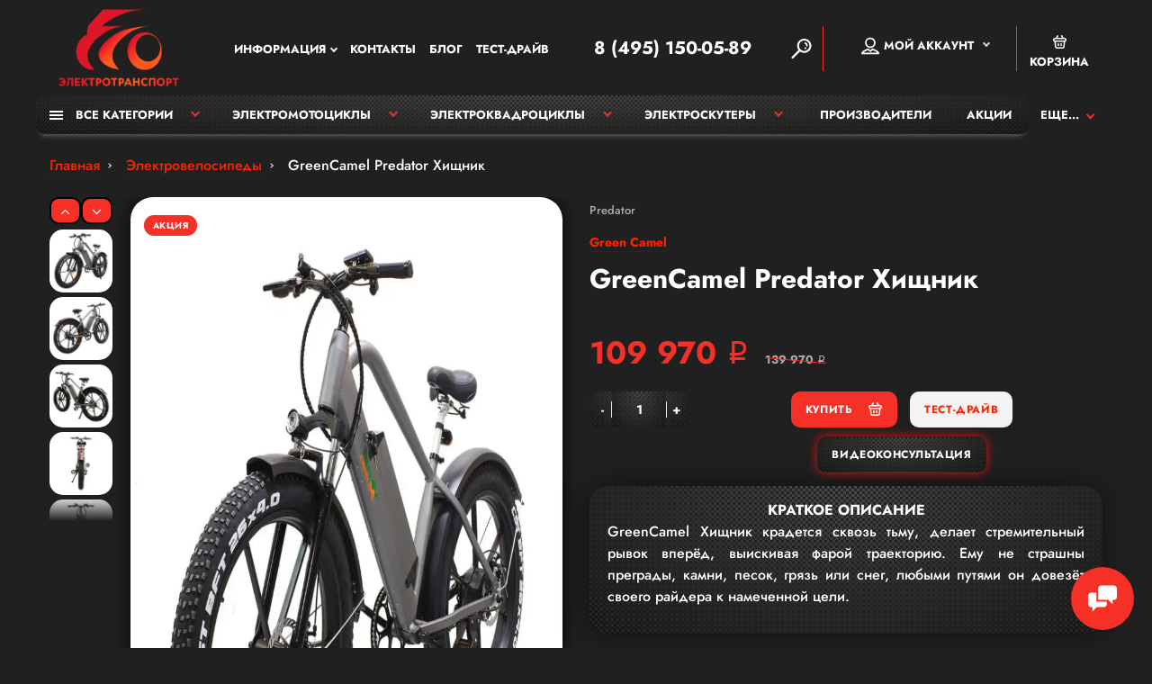

--- FILE ---
content_type: text/html; charset=utf-8
request_url: https://eco-moto.shop/elektrovelosipedy/greencamel-predator
body_size: 28611
content:
<!doctype html>
<html dir="ltr" lang="ru">
  <head>
    <meta charset="utf-8">
  <meta name="viewport" content="width=device-width, initial-scale=1, shrink-to-fit=no">
	<meta name="format-detection" content="telephone=no">
	<meta name="MobileOptimized" content="380">
    <base href="https://eco-moto.shop/">
    <title>GreenCamel Predator Хищник — купить выгодно в Москве | Магазин EcoMoto ТЦ Декстер</title>
    <meta name="theme-color" content="#ff2400">
    <meta name="format-detection" content="telephone=no">
    <meta http-equiv="X-UA-Compatible" content="IE=Edge">
 
		<meta name="description" content="Электровелосипед GreenCamel Хищник по выгодной цене купить у официального дилера. Магазин электротранспорта EcoMoto в Москве ТЦ Декстер. Для клиентов действуют специальные предложения: бесплатная сборка и настройка, а также фирменные подарки GreenCamel">
 
 
		<meta name="keywords" content= "GreenCamel Predator Хищник">
 
 
		<meta name="google-site-verification" content="lEizhZH7pflXhu7VbBGTIHqm0nNmOQosFe2aXWjq4IM">
 
 
 
		<link rel="apple-touch-icon" sizes="180x180" href="https://eco-moto.shop/image/catalog/Favicon/eco-moto180.png">
 
 
		<link rel="icon" type="image/png" href="https://eco-moto.shop/image/catalog/Favicon/eco-moto32.png" sizes="32x32">
 
 
		<link rel="icon" type="image/png" href="https://eco-moto.shop/image/catalog/Favicon/eco-moto16.png" sizes="16x16">
 
 
		
		<meta type" content="website">
		<meta url" content="https://eco-moto.shop/elektrovelosipedy/greencamel-predator">
 
		<meta image" content="https://eco-moto.shop/image/cache/webp/catalog/GreenCamel/GreenCamel%20Predator_1-750x750.webp">
 
		<meta site_name" content="Интернет магазин EcoMoto">
 

	<link rel="stylesheet" href="catalog/view/theme/technics/css/fontawesome/4.7.0/css/font-awesome.min.css?v1.4.0">
	<link rel="stylesheet" href="catalog/view/theme/technics/css/bootstrap/3.3.5/bootstrap.min.css?v1.4.0">
	<link rel="stylesheet" href="catalog/view/theme/technics/css/app.min.css?v1.4.0">
  <link rel="stylesheet" href="catalog/view/theme/technics/fonts/Jost/fonts.css?v1.4.0">
  	 
	<link href="catalog/view/javascript/jquery/jquery.qtip.min.css?v1701172031" type="text/css" rel="stylesheet" media="screen">
 
	<link href="catalog/view/theme/default/stylesheet/ocdevwizard/form_builder/stylesheet.css" type="text/css" rel="stylesheet" media="screen">
 
<style>
:root {font-size: 10px; } @media (max-width: 479px) {:root {font-size: 9px; }}
.app {overflow: hidden;position: relative;min-height: 100%;}
body {font: 400 1.4rem/1.714 "Jost", Helvetica, Arial, als_rublregular, sans-serif;}
button,input,optgroup,select,textarea,.fancybox-container {font-family: "Jost", Helvetica, Arial, als_rublregular, sans-serif;}
 
/* e74c3c ff2400 f53027 255, 36, 0, 0.5 255, 36, 0, 0.1 */
a,mark,.btn--copy:hover,.btn--blog:hover,.btn--preview:hover,.btn--preview:focus,.btn--dashed,.btn--link,.btn--transparent,.ui-check:hover,.ui-number .jq-number__spin:hover,.fancybox-close-small:hover,.popup__close:hover,.signin__close:hover,.slides .slick-arrow:hover,.products__sorting-btn,.products__item-price,.products__line-price,.products__line-buttons .btn--blog:hover,.products__micro-price,.products__tabs-btn,.media__item-title,.category__item:hover,.info__item svg,.sku__close:hover,.sku__thumbs-video,.sku__rating mark,.other__item-price,.details__tabs-btn,.comments__heading mark,.comments__statistic-count,.tabs__btn,.options__link, .options__btn,.catalog__nav-link:hover, .catalog__nav-link.is-active,.checkout__accordion dt,.checkout__basket-title,.offices__panel .ui-select .jq-selectbox__select,.personal__nav-link:hover,.personal__nav-link.is-active,.brands__item-link,.compare__column-item-price,.nav__topline-sublink,.nav__topbar-sublink,.search__btn:hover,.phone__link,.cart__item-title a,.nav__priority-dropdown .nav__link,.is-open > .nav__link,.is-open > .nav__link:not([href]):not([tabindex]),.is-open > .nav__link:not([href]):not([tabindex]):hover, .is-open > .nav__priority-toggle,.nav__promo-slides .slick-arrow:hover,.footer__social-link,.footer--v6 .footer__middle .nav-categories__link,.footer--v6 .footer__middle .footer__social-link:hover,.link, .sku__brand a,.link-underline, .sorting__link, .media__link, .category__link, .seo__readmore-link, .breadcrumbs__link, .reviews__link, .reviews__item-link,.footer__phone-link,.link-dashed, .products__status-link, .sku__status-link,.modal-header .close:hover,.blog__nav-link,.search__input,.subsc-min__btn,.footer__questions-link,.products__item-images .slick-arrow:hover,.products__line-images .slick-arrow:hover,.products__micro-images .slick-arrow:hover{
  color: #ff2400;}
.search__input:-ms-input-placeholder{
  color: #ff2400;}
.search__input::placeholder{
  color: #ff2400;}
@media (max-width: 767px) {
.header--v1 .acc .acc__btn.is-active,.header--v1 .lang .lang__btn.is-active,.header--v1 .wallet .wallet__btn.is-active,.header--v2 .acc .acc__btn.is-active,.header--v2 .lang .lang__btn.is-active,.header--v2 .wallet .wallet__btn.is-active,.header--v4 .acc .acc__btn.is-active,.header--v4 .lang .lang__btn.is-active,.header--v4 .wallet .wallet__btn.is-active,.header--v5 .acc .acc__btn.is-active,.header--v5 .lang .lang__btn.is-active,.header--v5 .wallet .wallet__btn.is-active,.header--v6 .acc .acc__btn.is-active,.header--v6 .lang .lang__btn.is-active,.header--v6 .wallet .wallet__btn.is-active,.header--v8 .acc .acc__btn.is-active,.header--v8 .lang .lang__btn.is-active,.header--v8 .wallet .wallet__btn.is-active,.header--v9 .acc .acc__btn.is-active,.header--v9 .lang .lang__btn.is-active,.header--v9 .wallet .wallet__btn.is-active,.header--v10 .acc .acc__btn.is-active,.header--v10 .lang .lang__btn.is-active,.header--v10 .wallet .wallet__btn.is-active{
  color: #ff2400;}
}
@media (min-width: 480px) {
.products__item--dual .products__item-title{
  color: #ff2400;}
}
.btn--transparent:hover,.btn--transparent:focus,.ui-check__input:checked ~ .ui-check__checkbox,.products__item-mark--new,.products__line-mark--new,.products__micro-mark--new,.pagination > li.active > a:after,.pagination > li.active > span:after,.tabs__btn.is-active:after,.options__dropdown > li:hover,.catalog__nav-menu > li.is-active > .catalog__nav-link,.contacts__item-icon,.blog__nav-link:hover,.article__tags-item:hover,.tags__btn:hover,.cart__counter,.nav,.ctrl-v6__btn-counter,.ctrl-v4__btn-counter,.header--service,.subsc__btn,.irs-bar,.irs-handle,.nav__topline-sublink:hover,.nav__topbar-sublink:hover,.nav__priority-dropdown li.is-open > .nav__link:not(.nav__link--arrow), .nav__priority-dropdown li.is-open > .nav__list-link,.nav__list-link:not(.nav__list-link--arrow):hover{
  background: #ff2400;}
.btn--transparent:hover,.btn--transparent:focus,.ui-range__input:focus,.ui-check__input:checked ~ .ui-check__radio,.ui-check__input:checked ~ .ui-check__checkbox,.options__dropdown > li:hover [class^="icon-view"]:after, .options__dropdown > li:hover [class^="icon-view"]:before,.offices__panel .ui-select .jq-selectbox__trigger-arrow,.personal__nav-link.is-active,.nav__priority-dropdown li.is-open > .nav__link--arrow:after, .nav__priority-dropdown li.is-open > .nav__list-link--arrow:after,.header--v9 .nav .nav__priority-toggle:after,.subsc-min__input:focus,.nav__list-link--arrow:hover:after{
  border-color: #ff2400;}
.irs-handle.state_hover, .irs-handle:hover{
  box-shadow: inset 0 0 0 .2rem #ff2400;}
.products__item-replace .icon-replace,.products__item-replace:hover,.reviews__slides--catalog .slick-arrow:hover,.compare__nav-prev:hover, .compare__nav-next:hover,.compare__column-add:hover,.compare__column-item-delete .icon-delete-compare,.compare__column-item-delete:hover{
  color: #e74c3c;}
.btn--white:hover,.btn--white:focus,.btn--blue,.btn--cart,.ui-size__input:checked ~ .ui-size__btn,.ui-select.opened .jq-selectbox__trigger,.ui-select .jq-selectbox__dropdown li:hover,.app-notice__btn:hover,.mCSB_scrollTools .mCSB_dragger .mCSB_dragger_bar,.products__slides > .slick-arrow:hover,.set__slides > .slick-arrow:hover,.media__slides > .slick-arrow:hover,.sku__thumbs .slick-arrow:hover,.other__slides .slick-arrow:hover,.filter__back:hover,.filter__clear:hover,.reviews__slides--homepage > .slick-arrow:hover,.compare__column-add-icon,.cart__back:hover,.cart__clear:hover,.nav__list-close:hover,#collapse-shipping-method .btn.btn-primary,.scroll-to-top:hover,.btn--black:hover,.btn--black:focus,.app-chats__toggle,.slick-dots li button:hover:before,.slick-dots li button:focus:before{
  background: #e74c3c;}
.bootstrap-datetimepicker-widget table td.active, .bootstrap-datetimepicker-widget table td.active:hover,.bootstrap-datetimepicker-widget table td span.active,s.bootstrap-datetimepicker-widget table td.today:before {
  background-color: #e74c3c;}
.btn--white:hover,.btn--white:focus,.ui-size__input:checked ~ .ui-size__btn,.ui-size__btn:hover,.slick-current .sku__thumbs-item,.slick-current .sku__thumbs-video,.sku__thumbs-item:hover,.filter__clear:hover,.cart__clear:hover,.btn--black:hover,.btn--black:focus{
  border-color: #e74c3c;}
a:hover,.btn--link:hover,.btn--dashed:hover,.btn--dashed:focus,.products__sorting-btn:hover,.products__tabs-btn:hover,.media__item:not(.media__item--bg):hover .media__item-title,.sku__thumbs-video:hover,.tabs__btn:hover,.options__link:hover, .options__btn:hover,.brands__item-link:hover,.phone__btn:hover,.phone__link:hover,.acc__btn:hover,.lang__btn:hover,.wallet__btn:hover,.cart__item-title a:hover,.header--v1 .search .search__close:hover,.header--v2 .search .search__close:hover,.header--v3 .search .search__close:hover,.header--v4 .search .search__close:hover,.header--v6 .search .search__close:hover,.header--v7 .search .search__close:hover,.header--v1 .search .search__send:hover,.header--v2 .search .search__send:hover,.header--v3 .search .search__send:hover,.header--v4 .search .search__send:hover,.header--v6 .search .search__send:hover,.header--v7 .search .search__send:hover,.subsc-min__btn:hover,.footer__social--icons .footer__social-link:hover,.footer__social-link:hover,.footer__nav .footer__phone-link:hover,.footer--v6 .footer__middle .nav-categories__link:hover,.link:hover, .sku__brand a:hover,.link-underline:hover, .sorting__link:hover, .media__link:hover, .category__link:hover, .seo__readmore-link:hover, .breadcrumbs__link:hover, .reviews__link:hover, .reviews__item-link:hover, .footer__phone-link:hover,.link-dashed:hover, .products__status-link:hover, .sku__status-link:hover{
  color: #f53027;}
.pagination > li > span:after,.tabs__btn:hover:after,.subsc__btn:hover,.app-chats__toggle:hover,.pagination > li > a:after, .pagination > li > span:after{
  background: #f53027;}
.cart__clear:hover,.system__social-link:hover{
  border-color: #f53027;}
.search__input:focus,.header--v1 .search .search__input:focus,.header--v2 .search .search__input:focus,.header--v3 .search .search__input:focus,.header--v4 .search .search__input:focus,.header--v6 .search .search__input:focus,.header--v7 .search .search__input:focus,.nav__priority-toggle:after,.nav__link--arrow:after {
  border-bottom-color: #f53027;}
.nav__priority-toggle:after,.nav__link--arrow:after{
  border-right-color: #f53027;}
.ui-input:focus, .ui-textarea:focus, .ui-select .jq-selectbox__select:focus,.ui-check:hover .ui-check__radio, .ui-check:hover .ui-check__checkbox,.cart__counter:after,.ctrl-v6__btn-counter:after,.ctrl-v4__btn-counter:after{
  border-color: rgba(255, 36, 0, 0.5); /* ff2400 0.5 */ }
.btn--dashed span,.products__sorting-btn,.media__item-title u,.phone__link,.link--underline, .sku__brand a,.link--dashed,.link-underline, .sorting__link, .media__link, .category__link, .seo__readmore-link, .breadcrumbs__link, .reviews__link, .reviews__item-link, .footer__phone-link,.link-dashed, .products__status-link, .sku__status-link{
  border-bottom-color: rgba(255, 36, 0, 0.1); /* ff2400 0.1 */ }
.footer__nav .footer__phone-link:hover{
  border-color: rgba(255, 36, 0, 0.1); /* ff2400 0.1 */ }


 
	
.header {
    margin: 0 0 2.5rem;
    background: #202020;
    /*box-shadow: 0 0 1rem rgb(0 0 0 / 80%);*/
    box-shadow: none;
    color: white;
    border-radius: 0 0 25px 25px;
}

.header--v2 .search:after {
    border-left: 0.1rem solid #f53027;
}
.cart:after {
    border-left: 0.1rem solid #f53027;
}
body {
    background: #202020;
}
.breadcrumbs__menu > li {
    color: white;
}
.breadcrumbs {
    font-size: 1.6rem;
    line-height: 2rem;
    font-weight: 400;
    margin: 0 0 2.5rem;
}
.breadcrumbs__dropdown {
    border-radius: 15px;
}

.catalog__heading {
    color: white;
	font-weight: bold;
    margin: 0 0 1.5rem;
}
.products {
    padding: 3rem 0 3rem;
}
@media (max-width: 426px) {
.products__item {
    height: 37rem;
  }}
@media (min-width: 1200px) {
.products__item-images {
    height: 27rem;
}}
/*Редактирование блоков карточки товара в категории для мобильных версий*/
@media (max-width: 426px) {
.products__item-images {
    height: 27rem;
}
.products__item-images .slick-slide {
    height: 22rem;
    padding: 1rem;
}}
@media (max-width: 376px) {
.products__item-images .slick-slide {
    height: 20rem;
    padding: 0.5rem;
}}
.products__item-in:after {
    bottom: -5rem;
}
.products__item-action {
    margin: 0;
}
.alert-success {
    z-index: 100000;
}
.signin__action .btn {
    color: #202020;
}

.products__item-buttons {
    display: grid;
	margin: 0;
  	right: 0.5rem;
}


.products__item-images {
    border-radius: 20px;
    background: white;
  	padding: 0.5rem;
}
.products__item-in {
    background: #202020;
    padding: 0.1rem 2rem 1rem;
    border: 0.2rem solid #202020;
}
.products__item {
    display: block;
    border: 0rem;
    border-radius: 25px;
    background: none;
}

.sku {
    background: #202020;
}

.catalog__nav-menu {
    border-radius: 25px;
}
.catalog__nav {
    font-size: 1.5rem;
    background: #181818;
    border-radius: 2rem;
    box-shadow: 0 0 .15rem rgb(47 42 42 / 75%);
    border: none;
    transition: .75s;
}
.catalog__nav:hover {
    box-shadow: 0 0 1rem rgb(0 0 0 / 10%);
    transition: .75s;

}


.catalog__nav-heading {
    font-weight: bold;
    text-transform: uppercase;
    color: #f53027;
}

.catalog__nav-menu > li:after {
    border-bottom: none;
}

.products__heading {
    color: white;
}

.products__item-category {
    margin: .5rem 0 .3rem;
}

@media (min-width: 992px) {
.sku__slides {
    padding: 5rem 0 0.5rem;
}
}
.sku__slides {
    background: white;
    border-radius: 25px;
    box-shadow: 0 0 2rem rgb(0 0 0 / 75%);
    transition: .25s;
}

@media (min-width: 992px) {
.sku__gallery {
    border: none;
    padding: 0 2.5rem 0 4.5rem;
}
}
.sku__gallery {
    border: none;
}

.sku__dl {
    margin: 0;
	font-size: 1.6rem;
    text-align: justify;
    line-height: 2.4rem;
    padding: 1.5rem 2rem .5rem;
    margin: auto;
    background: linear-gradient(45deg, #2b2a2a 25%, #10101000 25%, transparent 75%, #212020 75%), linear-gradient(45deg, #252424 25%, transparent 25%, transparent 75%, #272626 75%) 0.1875em 0.1875em, radial-gradient(at 50% 0, #4a4a48, #131212);
    background-size: 0.375em 0.375em, 0.375em 0.375em, 100% 100%;
    box-shadow: 0 0 3rem rgb(0 0 0 / 50%);
    color: white;
    transition: 1s;
    border-radius: 20px;
}

.sku__thumbs .slick-list:after {
    background: linear-gradient(to bottom,rgba(255,255,255,0) 0%,#202020 100%);
}

.sku__thumbs .slick-arrow {
    background: #f53027;
    border: 0.2rem solid #000000;
    color: white;
    border-radius: 10px;
}
.sku__thumbs-video {
    border: none;
}
.sku__thumbs {
    bottom: -8.5rem;
}
.sku__thumbs-item{
    border-radius: 15px;
    border: none;
}
.sku__thumbs-item img {
    border-radius: 15px;
}
.sku__thumbs .slick-slide {
    margin: 0.6rem 0rem -0.1rem;
}

/*Правка внешнего вида статьи блога*/
.col-xl-8 {
    box-shadow: 0 0 5rem rgb(0 0 0 / 35%);
    border-radius: 25px;
    padding-top: 25px;
    background: #202020;
}
.article__numbers-item {
    color: #ffffff;
}

/*Правка внешнего вида блока отзывов*/
.comments__container {
    background: linear-gradient(45deg, #2b2a2a 25%, #10101000 25%, transparent 75%, #212020 75%), linear-gradient(45deg, #252424 25%, transparent 25%, transparent 75%, #272626 75%) 0.1875em 0.1875em, radial-gradient(at 50% 0, #4a4a48, #131212);
    background-size: 0.375em 0.375em, 0.375em 0.375em, 100% 100%;
    box-shadow: 0 0 3rem rgb(0 0 0 / 50%);
  	border-radius: 25px;
    color: white;
    box-shadow: 0 0 3rem rgb(0 0 0 / 50%);
    transition: 1s;
    text-transform: uppercase;
    font-weight: bold;
    border: none;
}
.btn--good [class^="icon-"], .btn--bad [class^="icon-"] {
    color: #d4d4d4;
}
.comments__container:hover {
    box-shadow: none;
    transition: 1s;
}
.comments__heading {
    color: white;
}
.comments__item-message p {
    margin: 0 0 1.8rem;
    text-transform: none;
    font-weight: 400;
}
.comments__item-message dl dd {
    text-transform: none;
    font-weight: 400;
}
.comments__item-action .btn {
    background: none;
}

.alert-danger {
    border-radius: 15px;
}
.ui-rating__text {
    color: #ffffff;
}
.icon-star {
    color: #FBD74B;
}

/*Описание карточки товара*/
.details__tabs-container {
    border: none;
  	/*background: #2a2a2b;*/
  	background: #181818;
    /*background: linear-gradient(45deg, #2b2a2a 25%, #10101000 25%, transparent 75%, #212020 75%), linear-gradient(45deg, #252424 25%, transparent 25%, transparent 75%, #272626 75%) 0.1875em 0.1875em, radial-gradient(at 50% 0, #4a4a48, #131212);
    background-size: 0.375em 0.375em, 0.375em 0.375em, 100% 100%;*/
    border-radius: 25px;
    box-shadow: 0 0 5rem rgb(0 0 0 / 25%);
    margin-bottom: 25px;
    color: white;
    font-size: 1.8rem;
    text-align: justify;
    font-weight: 500;
}
.details__tabs-content.is-active {
    color: #f3f3f3;
}
@media (max-width: 767px) {
    .details__tabs-container {
    font-size: 1.7rem;
    text-align: justify;
    }
}
@media (max-width: 767px) {
    .details__tabs-content {
    padding: 3rem 1rem;
    }
}

.details__tabs {
    margin: 0rem;
}
.details__tabs-btn:after {
    height: auto;
    border-radius: 10px;
}
.details__tabs-btn.is-active {
    color: white;
    border-radius: 10px;
    box-shadow: 0 7.5px 5px -5px rgb(0 0 0 / 35%);
  	text-align: center;
    font-weight: bold;
    text-transform: uppercase;
}
.details__tabs-nav .details__tabs-btn {
    display: block;
    border-radius: 10px;
    margin: 0 .5rem;
    min-width: 142px;
    text-align: center;
  	font-weight: bold;
    text-transform: uppercase;
}
.details__tabs-content {
    padding: 3rem 3rem;
    max-width: 105rem;
}
.details__tabs-btn [class^="icon-"] {
    color: #f53027;
}

.details__tabs-nav {
    padding: 0 0 1.5rem 0;
}


.details__info-dl dd {
    margin: 0.5rem 0 2rem;
}

.details__info-dl dt {
    font-weight: 800;
    color: #f53027;
}

.details {
    padding: 2.5rem 0 0;
}

.details__tabs-btn {
    background: linear-gradient(45deg, #2b2a2a 25%, #10101000 25%, transparent 75%, #212020 75%), linear-gradient(45deg, #252424 25%, transparent 25%, transparent 75%, #272626 75%) 0.1875em 0.1875em, radial-gradient(at 50% 0, #4a4a48, #131212);
    background-size: 0.375em 0.375em, 0.375em 0.375em, 100% 100%;
    color: white;
    border-radius: 10px;
    border: 0.2rem solid #0000004a;
  	text-align: center;
    font-weight: bold;
    text-transform: uppercase;
  	margin-top: 1rem;
}

/*Шрифт меню навигации*/
.nav {
    font-size: 1.3rem;
    border-radius: 0 0 15px 15px;
    background: #202020;
}
.nav__list-heading {
    font-weight: bold;
    text-transform: uppercase;
    color: white;
}
.nav__list-head {
    border-bottom: none;
}
.nav__list-menu {
    font-size: 1.35rem;
    text-transform: uppercase;
    font-weight: bold;
}
.nav__list-menu > li {
    border-bottom: none;
}
.nav__list-close {
    background: #202020;
}
.nav__topbar {
    font-size: 1.3rem;
}
.nav__dropdown--list {
    background: #202020;
}
.nav__list-dropdown {
    background: #202020;
}

/*Изменение выпадающего меню "ЕЩЁ"*/
.nav__priority-toggle {
    color: #ffffff;
    border-right: none;
}

.nav__priority-dropdown {
    border-radius: 0 0 10px 10px;
    font-size: 1.35rem;
    text-transform: uppercase;
    font-weight: bold;
}

/*Правка выпадающего меню навигации*/
.nav__dropdown {
    border-radius: 0 0 10px 10px;
}

/*Модуль популярных категорий*/
.category {
    padding: 0rem;
    background: #202020;
    margin: 0rem;
  	margin-bottom: 2rem;
    border-radius: 25px;
  	padding-bottom: 5rem;
}
.category__item {
    border: none;
    background: linear-gradient(45deg, #202020 25%, #10101000 25%, transparent 75%, #181818 75%), linear-gradient(45deg, #161616 25%, transparent 25%, transparent 75%, #141414 75%) 0.1875em 0.1875em, radial-gradient(at 50% 0, #4a4a48, #121212);
    background-size: 0.375em 0.375em, 0.375em 0.375em, 100% 100%;
    padding: 1em;
    border-radius: 2rem;
    min-height: 0rem;
    margin-top: 10px;
    transition: 0.75s;
  	box-shadow: 0 0 .25rem rgb(115 116 118 / 45%);
}

.category__item:hover {
    color: #3660BC;
    box-shadow: 0 0 1.5rem rgb(0 0 0 / 90%);
    box-shadow: none;
    z-index: 15;
    border-radius: 25px;
    transition: 0.75s;
    /*-webkit-transform: scale(1.1);*/
}

.category__item:hover .category__item-image {
    transform: scale(1.2);
    filter: drop-shadow(0 4px 2px rgb(255 10 0/ 90%));
}


.category__item-title {
    font-size: 2rem;
    line-height: 2rem;
    font-weight: 700;
    /*margin: 0 0 2rem 2rem;*/
    color: #e0e0e5;
    text-align: center;
}
.category__item-image {
    margin: 0px;
}

.category__head {
    color: white;
}

/*Правки в header*/
.cart__btn:after {
    background: #f53027;
    color: white;
}

/*Редактирование размера шрифта номера в шапке сайта*/
.phone {
    text-align: right;
}
.phone__link {
    transition: .25s;
    color: #ff2400;
    text-decoration: underline;
    border-bottom: none;
    font-size: 1.5rem;
    font-weight: 700;
}
.phone__btn {
    font-weight: 1000;
    font-size: 2rem;
    padding: 0;
}
/*Изменение фона офрмления заказа*/
.checkout__accordion dd:last-child {
    border: none;
    background: #202020e0;
    color: #fff7f7;
}

.products__item-in:after {
    content: '';
    display: block;
    position: absolute;
    top: 0;
    left: 0;
    bottom: -6.5rem;
    right: 0;
    z-index: -1;
    /*background: #202020;*/
    background: linear-gradient(45deg, #2b2a2a 25%, #10101000 25%, transparent 75%, #212020 75%), linear-gradient(45deg, #252424 25%, transparent 25%, transparent 75%, #272626 75%) 0.1875em 0.1875em, radial-gradient(at 50% 0, #4a4a48, #131212);
    background-size: 0.375em 0.375em, 0.375em 0.375em, 100% 100%;
    box-shadow: 0 0 2rem rgb(27 18 16);
    transition: .25s;
    -webkit-transform: scale(1.1);
    max-height: 425px;
    border-radius: 25px;
}

.products__item-action {
    position: absolute;
    left: auto;
    top: 100%;
    width: 100%;
    white-space: nowrap;
    padding: 0;
    transition: .25s;
    height: 4rem;
    margin: 0.5rem 0 0;
    display: flex;
}

.col-5 {
    padding: 0;
}
.btn {
    border: 0.1rem solid transparent;
    border-radius: 10px;
    background: #f3f3f3;
  	margin-bottom: 10px;
}

.btn--blog {
    border-radius: 50px;
    background: none;
    height: 4rem;
    width: 4rem;
}
.btn--like {
    border-radius: 50px;
    background: none;
    height: 4rem;
    width: 4rem;
}
.btn--preview {
    border-color: #ffffff;
    background: #202020;
}
.btn--preview .icon-preview {
    color: white;
}

/*Изменение размера шрифта на цену товара*/
.products__item-price {
    font-size: 2rem;
    display: contents;
}

/*Изменение выпадающего меню аккаунта*/
.acc__dropdown {
    border-radius: 10px;
    background: #202020;
    box-shadow: 0 1rem 2rem rgb(0 0 0 / 75%);
}
.acc__menu > li {
    border-bottom: 0.25rem solid #202020;
}
.acc__link {
	color: #ff2400;
    font-weight: bold;
    text-transform: uppercase;
    border-radius: 25px;
}

.acc__btn {
    font-size: 1.3rem;
    color: #ffffff;
}


.nav__list {
    box-shadow: 0 0rem 2rem rgb(55 3 3 / 85%);
    border-radius: 0 0 10px 10px;
}


/*Изменение внешнего вида корзины в шапке сайта*/
.cart__btn {
    font-size: 1.3rem;
    color: white;
}

.nav__topbar-submenu {
    border-radius: 10px;
    background: #202020;
    box-shadow: 0 1rem 2rem rgb(0 0 0 / 75%);
}
.nav__topbar-submenu > li {
    border-bottom: 0.1rem solid #202020;
}
.nav__topbar-sublink {
    border-radius: 10px;
  	text-transform: uppercase;
    font-size: 12px;
}

.alert-success {
    color: #fff;
    background-color: #c0392b;
    border-color: #c0392b;
}


/*Редактирование модуля преимущества магазина*/
.info__item svg, .info__item img {
    fill: #f50e18;
    max-width: 40px;
}
.info__item {
    font-size: 1.6rem;
    font-weight: 500;
    max-width: 50rem;
    color: white;
}

.info {
    background: linear-gradient(45deg, #2b2a2a 25%, #10101000 25%, transparent 75%, #212020 75%), linear-gradient(45deg, #252424 25%, transparent 25%, transparent 75%, #272626 75%) 0.1875em 0.1875em, radial-gradient(at 50% 0, #4a4a48, #131212);
    background-size: 0.375em 0.375em, 0.375em 0.375em, 100% 100%;
}
/*Изменение кнопок слайда товаров*/
.products__slides > .slick-arrow, .set__slides > .slick-arrow, .media__slides > .slick-arrow {
    border-radius: 10px;
    background: #f53027;
  	width: 5rem;
    height: 5rem;
  	border-radius: 50px;
}
.products__slides > .slick-prev {
    right: 5.5rem;
}
.products__slides > .slick-arrow.slick-disabled, .set__slides > .slick-arrow.slick-disabled, .media__slides > .slick-arrow.slick-disabled {
    background: #f53027;
}

/*Изменение внешнего вида меню сравнения товаров*/
.compare__container {
    border-radius: 25px;
    box-shadow: 0 0 2rem rgb(0 0 0 / 65%);
    background: #202020;
}
.compare__wrapper {
    background: white;
    border-radius: 25px;
}
.compare__column-row:after {
    box-shadow: 0 1px 30px rgb(169 50 38);
}
.compare__sidebar {
    background: none;
}

/*изменение блока сравнения характеристик товара*/
.compare__column-item {
    border-radius: 25px;
}
.compare__column-row {
    font-size: 1.6rem;
}

/*Изменение внешнего вида закладок*/
.products__micro {
    background: linear-gradient(45deg, #2b2a2a 25%, #10101000 25%, transparent 75%, #212020 75%), linear-gradient(45deg, #252424 25%, transparent 25%, transparent 75%, #272626 75%) 0.1875em 0.1875em, radial-gradient(at 50% 0, #4a4a48, #131212);
    background-size: 0.375em 0.375em, 0.375em 0.375em, 100% 100%;
    border-radius: 15px;
    box-shadow: 0 7.5px 5px -5px rgb(255 255 255 / 25%);
    border: none;
}
.btn--like-clear {
    background: none;
    color: white;
}

/*Отображение бокового меню аккаунта*/
.personal__nav-link {
    color: #ffffff;
    background: #292a30;
    border-radius: 15px;
    margin: 5px 0 0 0;
    box-shadow: 0 0 5rem rgb(0 0 0 / 10%);
}
.personal__nav {
    border: 0rem;
    margin: 0rem;
}


/*Редактирование отступов и размера шрифта цены в карточке товара*/
.sku__group {
    box-shadow: none;
    padding: .5rem 2rem .5rem;
}
@media (max-width: 767px) {
.sku__price {
  	    text-align: center;
  }
}
.sku__price {
    display: block;
    margin: 0 0 2.5rem;
    font-size: 3.5rem;
    line-height: 3.5rem;
    font-weight: 700;
    color: #f53027;
}

/*Редактирование заголовка меню навигации в футере*/
.nav-categories__heading {
    font-size: 2rem;
}
.footer__phone {
    padding: 0;
    display: grid;
    min-width: 300px;
}
.footer__nav {
    background: linear-gradient(45deg, #2b2a2a 25%, #10101000 25%, transparent 75%, #212020 75%), linear-gradient(45deg, #252424 25%, transparent 25%, transparent 75%, #272626 75%) 0.1875em 0.1875em, radial-gradient(at 50% 0, #4a4a48, #131212);
    background-size: 0.375em 0.375em, 0.375em 0.375em, 100% 100%;
    padding: 4rem 0 2rem;
}
.footer__phone-number {
    font-size: 2rem;
    padding-bottom: 1.1rem;
    font-weight: bold;
    margin: auto;
}
.footer__nav .footer__phone-link {
    color: #fff;
    border: none;
    background: #f53027;
    border-radius: 10px;
    margin: auto;
    padding: 1rem 1.5rem;
  	font-weight: bold;
    text-transform: uppercase;
}
.footer__nav .footer__phone-link:hover {
    background: #f00a00;
    box-shadow: 0 0 1rem rgb(17 6 5);
    color: white;
    font-weight: 600;
    box-shadow: 0 0 1rem rgb(17 6 5);
}

.subsc__input {
    border-radius: 15px 0 0 15px;
}
.subsc__btn {
    background: #202020;
    border-radius: 0 15px 15px 0;
}
.seo__logo h1 {
    text-align: center;
    font-size: 1.8rem;
    font-weight: 500;
    color: #f53027;
}
.seo {
    padding: 3rem 0 8.8rem;;
}

/*Редактирование модуля отображения новостей*/
.media {
    background: #202020;
    margin: none;
    border-radius: 25px;
    padding: 5rem 0 5rem;
}
.news__item {
    color: #dfe5ee;
    border: 0.3rem solid #2a2222;
    border-radius: 25px;
    background: linear-gradient(45deg, #2b2a2a 25%, #10101000 25%, transparent 75%, #212020 75%), linear-gradient(45deg, #252424 25%, transparent 25%, transparent 75%, #272626 75%) 0.1875em 0.1875em, radial-gradient(at 50% 0, #4a4a48, #131212);
    background-size: 0.375em 0.375em, 0.375em 0.375em, 100% 100%;
}
.news__item:hover {
    color: #f50e18;
}
.media__heading {
	text-transform: uppercase;
    text-align: center;
  	font-weight: bold;
  	background: linear-gradient(45deg, #f50e18 33%, #c55337 66%, #d12727);
    -webkit-background-clip: text;
    -webkit-text-fill-color: transparent;
    line-height: .9;
}

/*Ширина выбора опции товара*/
.sku__settings .ui-select {
    min-width: 21.6rem;
    max-width: 25rem;
}

/*Отображение вкладок сортировки товара*/
.options__link, .options__btn {
    border-radius: 1rem;
    background: #181818;
    background-size: 0.375em 0.375em, 0.375em 0.375em, 100% 100%;
    border: 0.15rem solid #202020;
    box-shadow: 0 5px 5px -5px rgb(255 255 255 / 25%);
    transition: 0.5s;
  	font-weight: bold;
    font-size: 1.2rem;
  	text-transform: uppercase;
  	color: #e0e0e5;
}
.options__link:hover {
    box-shadow: none;
    transition: 0.75s;
}
.options__btn:hover {
    box-shadow: none;
    transition: 0.75s;
}


.options__dropdown {
    border: none;
    background: #202020;
}
.options__dropdown > li.is-active {
    background: #f53027;
}

/*Отображение вкладок и поля поиска*/
.ui-input, .ui-textarea, .ui-select .jq-selectbox__select, select.ui-select {
    background: #ffffff;
    border: 0.2rem solid #000000;
    border-radius: 10px;

}

.icon-view-grid:before {
    border-left: 0.2rem solid #ffffff;
    border-right: 0.2rem solid #ffffff;
}
.icon-view-grid:after {
    border-top: 0.2rem solid #ffffff;
}
.icon-view-grid {
    background: #202020;
}

.comments__form .ui-textarea, .comments__form .ui-input {
    border-radius: 5px;
    margin: 0 0 2rem;
}

.slides {
    padding-top: 25px;
    border-radius: 10px
}
.category__grid .row > [class^="col-"] {
    padding: 5px 5px;
}
.products__item-mark {
    font-weight: bold;
}
.products__item-mark--popular {
    background: #202020;
    color: #fff;
}
.nav-categories__menu {
    font-size: 1.5rem;
    font-weight: bold;
}
.catalog__nav-menu > li.is-active > .catalog__nav-link {
    background: #e2e2e8;
    color: #202020;
}
.catalog__nav-link {
    font-size: 1.3rem;
    padding: 1rem 1rem 1rem 2rem;
    color: #ffffff;
    text-transform: uppercase;
    font-weight: bold;
}

.nav__link--arrow:after {
    border-bottom: 0.2rem solid #f53027;
    border-right: 0.2rem solid #f53027;
    right: 2.5rem;
}

.nav__menu > li {
    border-right: none;
}
.nav__menu {
    border-radius: 10px;
    margin-left: 0.5rem;
    background: linear-gradient(45deg, #2b2a2a 25%, #10101000 25%, transparent 75%, #212020 75%), linear-gradient(45deg, #252424 25%, transparent 25%, transparent 75%, #272626 75%) 0.1875em 0.1875em, radial-gradient(at 50% 0, #4a4a48, #131212);
    background-size: 0.375em 0.375em, 0.375em 0.375em, 100% 100%;
    box-shadow: 0 7.5px 5px -5px rgb(255 255 255 / 25%);
}
.header--v2 .acc .acc__btn {
    padding: 0 1.2rem;
    border-radius: 10px;
    margin-right: 0.5rem;
}
.header--v2 .search .search__btn {
    border-radius: 10px;
}
.icon-search {
    width: 2rem;
    height: 2rem;
    color: white;
}
.search__btn [class^="icon-"] {
    margin: -1rem 0 0 -1rem;
}
.icon-user {
    width: 2rem;
    height: 2rem;
}

.icon-close {
    color: white;
}

.brands__item {
    border-radius: 15px;
}

.fancybox-container .sku__group {
    border-radius: 15px 15px 0 0;
    border: none;
    color: #f53027;
    border-radius: 0 0 15px 15px;
}
.fancybox-slide--html .fancybox-content {
    border-radius: 25px;
}
.sku__heading h1 {
    color: white;
}

.fancybox-content {
    background: none;
}

[data-readmore] {
    font-size: 1.5rem;
    color: white;
    text-align: justify;
}

.contacts__info {
    color: white;
    background: linear-gradient(45deg, #2b2a2a 25%, #10101000 25%, transparent 75%, #212020 75%), linear-gradient(45deg, #252424 25%, transparent 25%, transparent 75%, #272626 75%) 0.1875em 0.1875em, radial-gradient(at 50% 0, #4a4a48, #131212);
    background-size: 0.375em 0.375em, 0.375em 0.375em, 100% 100%;
    border-radius: 15px;
}
.contacts__item {
    font-size: 1.4rem;
    line-height: 2.2rem;
    font-weight: 700;
}

.contacts__heading {
    color: white;
}

.page__heading {
    color: white;
}

/*Редактирование модуля блога ИМ*/
.media__item {
    border-radius: 25px;
    margin: 5px 0 5px 0;
    padding: 2rem 2rem 2.4rem;
    background: radial-gradient(59.32% 59.32% at -24.57% 63.67%,#000000 0%,rgba(0,0,0,0) 100%),radial-gradient(62.83% 54.56% at 111.71% 43.75%,#3F3F3F 0%,rgba(63,63,63,0) 100%),#151515;
    border: 0.25rem solid #000000;
    color: white;
}
.media__item-title {
    color: #f53027;
}
.media__item:hover {
    color: #ffffff;
    box-shadow: 0 0 2rem rgb(0 0 0 / 60%);
}

.reviews__item {
    background: linear-gradient(45deg, #2b2a2a 25%, #10101000 25%, transparent 75%, #212020 75%), linear-gradient(45deg, #252424 25%, transparent 25%, transparent 75%, #272626 75%) 0.1875em 0.1875em, radial-gradient(at 50% 0, #4a4a48, #131212);
    background-size: 0.375em 0.375em, 0.375em 0.375em, 100% 100%;
    border: none;
    border-radius: 25px;
}
.reviews__item-text {
    font-size: 1.5rem;
    color: #ffffff;
}
.reviews__slides--homepage > .slick-next {
    right: 1.5rem;
    border-radius: 10px;
    background: #f53027;
}
.reviews__slides--homepage > .slick-prev {
    right: 5rem;
    border-radius: 10px;
    background: #f53027;
}
.reviews__slides--homepage > .slick-arrow.slick-disabled {
    border-radius: 10px;
    background: #f53027;
}
.reviews__item-voice-btn .icon-reviews-like {
    color: #fffefe;
}

.products__item-title {
    font-size: 2.1rem;
    color: #ffffff;
}

.filter {
    border: 0.1rem solid #000;
    border-radius: 25px;
    color: white;
    background: linear-gradient(45deg, #2b2a2a 25%, #10101000 25%, transparent 75%, #212020 75%), linear-gradient(45deg, #252424 25%, transparent 25%, transparent 75%, #272626 75%) 0.1875em 0.1875em, radial-gradient(at 50% 0, #4a4a48, #131212);
    background-size: 0.375em 0.375em, 0.375em 0.375em, 100% 100%;
    box-shadow: 0 0 1.5rem rgb(0 0 0 / 90%);
}
.filter__back {
    background: #202020;
}
.filter__clear {
    border: 0.1rem solid #000000;
    border-radius: 0.95rem;
    background: #000;
    color: white;
}
.filter__head {
    border-bottom: 0.1rem solid #202020;
}
.ui-range__input {
    color: white;
}

.btn--blue {
    background: #f53027;
}
.products-amount {
    background: #000000;
    border-radius: 15px;
}

.link-dashed {
    color: #f53027;
}

.btn--cart {
    background: #f53027;
}
.sku__rating {
    color: #f53027;
}

.table th, .table td {
    padding: 1.5rem 1rem!important;
    vertical-align: middle;
    border-top: 0.1rem solid;
    border-color: #F6F6F6!important;
    color: white;
    font-weight: bold;
}
.sku__action-buttons .btn--cart {
    min-width: 10.4rem;
    text-align: center;
    margin-bottom: 10px;
}
.btn--dashed span {
    border-bottom: none;
    padding: 0 10px;
    font-weight: 600;
    text-transform: uppercase;
    font-size: 12px;
    color: #f53027;
}

@media (max-width: 420px)
.btn--dashed {
    font-size: 10.8px;
}

.ui-number {
    border-radius: 10px;
    background: linear-gradient(45deg, #2b2a2a 25%, #10101000 25%, transparent 75%, #212020 75%), linear-gradient(45deg, #252424 25%, transparent 25%, transparent 75%, #272626 75%) 0.1875em 0.1875em, radial-gradient(at 50% 0, #4a4a48, #131212);
    background-size: 0.375em 0.375em, 0.375em 0.375em, 100% 100%;
}
.ui-number .jq-number__field input {
    color: #ffffff;
}
.ui-number .jq-number__spin {
    color: #ffffff;
}

.products__item-rating {
    font-size: 1.5rem;
    font-weight: bold;
    color: #f53027;
}

.sku__dl:hover {
    box-shadow: none;
    transition: 1s;
}
.products__item-desc {
    margin-bottom: 0;
  	padding-top: 1rem;
}
.checkout__accordion {
    margin: -2.5rem -2.5rem 4.5rem;
    padding: 0;
    border: 0.25rem solid #000000;
    border-radius: 25px;
}
.checkout__accordion dt {
    border-bottom: none;
}
.checkout__accordion dt:after {
    border-bottom: 0.25rem solid #ffffff;
    border-right: 0.25rem solid #ffffff;
}
.pagination > li {
    padding: 0 1.2rem;
}
.pagination > li.active > span:after {
    background: #f53027;
}
.pagination > li > a, .pagination > li > span {
    color: #ffffff;
}
.container-pagination {
    margin: 3rem 0 0;
}

.brands__item:hover {
    box-shadow: 0 0 1.5rem rgb(255 46 0);
    transition: .75s;
    -webkit-transform: scale(1.15);
}
.compare__nav-prev, .compare__nav-next {
    background: #202020;
    border: 0.25rem solid #000000;
}
.compare__column-item-delete {
    left: 10px;
    color: #ffffff;
}
.compare__column-item-price {
    margin: 0 0 1rem;
}
.compare__column-item-title {
    color: white;
    margin: 1rem 0 1rem;
}

.container-fluid {
    color: white;
}

.article__heading {
    color: white;
    font-weight: bold;
}

.writeus {
    background: linear-gradient(45deg, #2b2a2a 25%, #10101000 25%, transparent 75%, #212020 75%), linear-gradient(45deg, #252424 25%, transparent 25%, transparent 75%, #272626 75%) 0.1875em 0.1875em, radial-gradient(at 50% 0, #4a4a48, #131212);
    background-size: 0.375em 0.375em, 0.375em 0.375em, 100% 100%;
    box-shadow: 0 0 3rem rgb(0 0 0 / 50%);
    border-radius: 25px;
}

.writeus__heading {
    color: white;
}
.ui-label {
    color: white;
    font-size: 1.8rem;
}

.popup__close {
    width: 5.5rem;
    height: 5.5rem;
}
.products__item-mark--sale {
    background: #f53027;
}
.scroll-to-top {
    background: #5a5a5a;
    border-radius: 15px;
    z-index: 999;
}

.checkout__basket {
    border: 0.1rem solid #000000;
    background: white;
    border-radius: 25px;
    box-shadow: 0 0 1.5rem rgb(0 0 0 / 90%);
    color: white;
    background: linear-gradient(45deg, #2b2a2a 25%, #10101000 25%, transparent 75%, #212020 75%), linear-gradient(45deg, #252424 25%, transparent 25%, transparent 75%, #272626 75%) 0.1875em 0.1875em, radial-gradient(at 50% 0, #4a4a48, #131212);
    background-size: 0.375em 0.375em, 0.375em 0.375em, 100% 100%;
}
.checkout__table-image {
    border: none;
}
.checkout__table tr {
    border-bottom: 0.1rem solid #000000;
}
.checkout__table-price b {
    font-size: 1.5rem;
}
.checkout__basket-heading {
    border-bottom: 0.1rem solid #000000;
}
.other__item--col {
    border: none;
}
.other__item {
    border: none;
}
.other__item:hover {
    border-radius: 10px;
    background: linear-gradient(45deg, #2b2a2a 25%, #10101000 25%, transparent 75%, #212020 75%), linear-gradient(45deg, #252424 25%, transparent 25%, transparent 75%, #272626 75%) 0.1875em 0.1875em, radial-gradient(at 50% 0, #4a4a48, #131212);
    background-size: 0.375em 0.375em, 0.375em 0.375em, 100% 100%;
    box-shadow: 0 7.5px 5px -5px rgb(255 255 255 / 25%);
}
.other__slides .slick-arrow {
    background: #f53027;
}

.other__item--col:hover {
    box-shadow: 0 0 5rem rgb(0 0 0 / 65%);
    background: none;
    border-radius: 15px;
}
.media-col__heading {
    color: white;
}
.other__item-title {
    color: white;
}
.page {
    padding: 0 0 0.5rem;
}
.system__title {
    color: white;
}
.system__social-link {
    border: none;
    background: #f53027;
    transition: .25s;
}
.system__social {
    border: 0.25rem solid #000000;
    border-radius: 25px;
}
.footer__subsc {
    padding: 1.5rem 0;
}
.footer__container {
    padding: 3rem 0 0rem;
    background: #202020;
}
.footer__copyright {
    color: white;
}

.app-chats__toggle {
    background: #f53027;
}
.other {
    background: #202020;
    border-radius: 0 0 15px 15px;
}
.other__slides .slick-arrow {
    background: #202020;
}
.cart__dropdown {
    background: #202020;
    box-shadow: 0 0 2rem rgb(58 8 8 / 70%);
}
.cart__back {
    background: #202020;
    color: white;
}
.cart__body {
    color: white;
}
.cart__body:after {
    background: none;
}
.cart__body:before {
    background: none;
}
.cart__head {
    border-bottom: none;
}
.cart__heading {
    color: white;
    text-transform: uppercase;
    font-weight: bold;
}
.cart__item-image {
    border: none;
}
.cart__item-image img {
    border-radius: 10px;
}
.cart__foot .btn {
    margin: 5px 0px;
}
.cart__clear {
    border: 0.1rem solid #f53027;
    background: #f53027;
    color: white;
}
/*.products__slides > .slick-list > .slick-track > .slick-slide, .set__slides > .slick-list > .slick-track > .slick-slide {
    min-height: max-content;
}
*/

.products__slides > .slick-list > .slick-track > .slick-slide, .set__slides > .slick-list > .slick-track > .slick-slide {
height: auto;
}

.products__slides {
    min-height: auto;
}

.products__sorting-btn.is-active {
    color: #ffffff;
}
.products__sorting-btn {
    color: #f53027;
}
.is-open > .nav__link {
    background: none;
    color: #f53027;
}
.search__input {
    background: linear-gradient(45deg, #2b2a2a 25%, #10101000 25%, transparent 75%, #212020 75%), linear-gradient(45deg, #252424 25%, transparent 25%, transparent 75%, #272626 75%) 0.1875em 0.1875em, radial-gradient(at 50% 0, #4a4a48, #131212);
    background-size: 0.375em 0.375em, 0.375em 0.375em, 100% 100%;
    border-radius: 15px 15px 0 0;
    font-weight: bold;
}
.search__dropdown {
    background: #151515;
    box-shadow: 0 0 2rem rgb(0 0 0 / 85%);
}
.search__list > li:not(:last-child) {
    border-bottom: 0.2rem solid #f53027;
}
.search__item-price {
    color: #ffffff;
}
.search__item-image img {
    border-radius: 10px;
}
.search__item:hover {
    background: #f53027;
}
.products__micro-action .btn--cart {
    min-width: auto;
}
.contacts__map {
    -webkit-filter: grayscale(100%);
}
.offices__item {
    /*box-shadow: 0 1rem 2rem rgb(0 0 0 / 75%);*/
    box-shadow: none;
    font-size: 1.5rem;
}
.offices__item-desc:hover {
    box-shadow: 0 1rem 2rem rgb(0 0 0 / 75%);
    transition: .75s;
}
.img-thumbnail {
    background: none;
    border: 0,1rem solid #202020;
}
.offices__item-desc {
    padding: 2rem;
    background: #202020;
    border-radius: 15px;
    transition: .75s;
}
.offices__item:hover {
    box-shadow: none;
}
.basket__table {
    border: 0.25rem solid #E8E8E8;
    border-radius: 15px;
    transition: .75s;
}

.basket__table:hover {
    border: 0.25rem solid #E8E8E8;
    border-radius: 15px;
    box-shadow: 0 1rem 2rem rgb(0 0 0 / 75%);
    transition: .75s;
}

.blog__item {
    color: #ffffff;
}



.other__item-image img {
    max-height: 80px;
}
.blog__nav {
    border: 0.1rem solid #202020;
    background: linear-gradient(45deg, #2b2a2a 25%, #10101000 25%, transparent 75%, #212020 75%), linear-gradient(45deg, #252424 25%, transparent 25%, transparent 75%, #272626 75%) 0.1875em 0.1875em, radial-gradient(at 50% 0, #4a4a48, #131212);
    background-size: 0.375em 0.375em, 0.375em 0.375em, 100% 100%;
    border-radius: 15px;
    box-shadow: 0 1rem 2rem rgb(0 0 0 / 75%);
}
.blog__nav-heading {
    color: white;
}
.blog__nav-counter {
    font-weight: bold;
    color: #ffffff;
}
.search__item-title {
    color: white;
}
/*Редактирование меню чата с клиентом*/
.app-chats__list > li {
    flex: none;
    max-width: none;
    border-bottom: 0px solid #EBEBF5;
    border-right: 0px solid #EBEBF5;
}
.app-chats__dropdown {
    background: #202020;
    box-shadow: 0 0 2rem rgb(30 7 4 / 95%);
    border-radius: 15px;
    width: max-content;
}
.app-chats__list {
    display: grid;
}
.app-chats__item-text {
    color: white;
}
.app-chats__item:hover {
    background: #f53027;
    color: #343434;
    width: min-content;
    transition: 1s;
    border-radius: 20px;
}

.sku__buttons .btn {
    transition: 1s;
    width: 4.5rem;
    height: 4.5rem;
}
.sku__buttons .btn:hover {
    box-shadow: 0.25rem 0.25rem 0.5rem rgb(58 8 8 / 70%);
    transition: 0.5s;
    width: 5rem;
    height: 5rem;
}
.icon-blog {
    width: 2rem;
    height: 2rem;
    color: white;
}
.icon-like {
    width: 2rem;
    height: 2rem;
    color: white;
}
#collapse-shipping-method .btn.btn-primary {
    background: #f53027;
}
.sku__stickers {
    left: 3.5rem;
}

@media (min-width: 768px) {
.slick-dots li {
    width: 6rem;
}
.slick-dots li button {
    width: 6rem;
}
.slick-dots li button:before {
   width: 6rem; 
}
}



.tooltip {
    z-index: -1;
}
.btn-primary:hover{
    background-color: #202020;
    border-color: #202020;
}
.modal-content {
    background: linear-gradient(45deg, #2b2a2a 25%, #10101000 25%, transparent 75%, #212020 75%), linear-gradient(45deg, #252424 25%, transparent 25%, transparent 75%, #272626 75%) 0.1875em 0.1875em, radial-gradient(at 50% 0, #4a4a48, #131212);
    background-size: 0.375em 0.375em, 0.375em 0.375em, 100% 100%;
    color: white;
    border-radius: 15px;
    /*width: 5.5rem;
    height: 5.5rem;*/
}
.boc_product_info > div > img {
    max-height: 120px;
    margin: 0 auto;
    border-radius: 15px;
}
.modal-header .close {
    color: #ffffff;
}
.close {
    font-weight: 400;
    text-shadow: none;
}
.form-control {
    height: 42px;
    padding: 1rem 1.8rem;
    font-size: 14px;
    line-height: 1.8rem;
    border-radius: 10px;
}
.input-group-addon {
    border-radius: 10px;
}
.boc_order_btn {
    background: linear-gradient(45deg, #2b2a2a 25%, #10101000 25%, transparent 75%, #212020 75%), linear-gradient(45deg, #252424 25%, transparent 25%, transparent 75%, #272626 75%) 0.1875em 0.1875em, radial-gradient(at 50% 0, #4a4a48, #131212);
    background-size: 0.375em 0.375em, 0.375em 0.375em, 100% 100%;
    margin-bottom: 10px;
    min-width: 108px;
    /*border: 0.2rem solid #df0808;*/
    animation: glowing 2000ms infinite;
}
@keyframes glowing {
      0% { background-color: #e81919; box-shadow: 0 0 5px #e81919; }
      50% { background-color: #df0808; box-shadow: 0 0 20px #df0808; }
      100% { background-color: #a80505; box-shadow: 0 0 7px #a80505; }
      }

.products__item-action .btn {
    margin: 0 1rem 0 0;
    border: 0.2rem solid #f53027;
}

.checkout__action .btn {
    min-width: 19.6rem;
    animation: glowing 2000ms infinite;
    margin: 0 0 2rem;
}
@keyframes glowing {
      0% { background-color: #e81919; box-shadow: 0 0 5px #e81919; }
      50% { background-color: #df0808; box-shadow: 0 0 20px #df0808; }
      100% { background-color: #a80505; box-shadow: 0 0 7px #a80505; }
      }

  100% {
    box-shadow: 0 0 0 15px rgba(0, 0, 0, 0);
  }
}

.cart__back {
    background: #f53027;
}

.alert-success {
    color: #fff;
    background-color: #f53027;
    border-color: #f53027;
    border-radius: 15px;
    font-weight: 500;
    text-transform: uppercase;
    text-align: center;
}

.cart__dropdown {
    top: 5rem;
    height: auto;
    width: 35.4rem;
    max-width: 100%;
    box-shadow: 0 0 2rem rgb(0 0 0 / 75%);
    border-radius: 25px;
}
.cart__back {
    border-radius: 25px 0 0 0;
}
.cart__foot .btn {
    font-size: 1.1rem;
}
.container-pagination {
    margin: 0rem 0 1.5rem;
}
.header--v2 .search .search__input {
    border-color: #202020;
}
.other__item-image img {
    background: white;
    border-radius: 15px;
}
.blog__nav-link:hover {
    margin: 0 10px;
    border-radius: 10px;
    font-weight: 600;
}
.share__text {
    color: #ffffff;
}
@media (max-width: 1199px) {
.compare__column-row {
    color: #ff3131;
    font-weight: bold;
}
}
.sku__slides {
    padding: 0.5rem;
  	padding-top: 1.5rem;
    padding-bottom: 1.5rem;
}
.sku__slides-item img {
    border-radius: 20px;
}
.products__item-images .slick-slide {
  	height: 27rem;
    padding: 1rem;
}
.products__item-images .slick-slide img {
    border-radius: 15px;
}
.slick-slide img {
    border-radius: 15px;
}
.blog__item:after {
    background: #e8e8e8;
    border-radius: 20px;
}
.ui-select .jq-selectbox__select-text {
    text-transform: uppercase;
    font-weight: bold;
    color: #202020c7;
}
.ui-select .jq-selectbox__dropdown li {
    text-transform: uppercase;
    font-weight: bold;
}
.btn-primary-wa {
    background: linear-gradient(45deg, #2b2a2a 25%, #10101000 25%, transparent 75%, #212020 75%), linear-gradient(45deg, #252424 25%, transparent 25%, transparent 75%, #272626 75%) 0.1875em 0.1875em, radial-gradient(at 50% 0, #4a4a48, #131212);
    background-size: 0.375em 0.375em, 0.375em 0.375em, 100% 100%;
    margin-bottom: 10px;
    min-width: 108px;
    animation: glowing 2000ms infinite;
    color: white;
}
/*Краткое описание в карточке продукта*/
.sku__dl dt {
    font-weight: 600;
    text-align: center;
    text-transform: uppercase;
}
.sku__settings {
    margin: 0rem;
    background: linear-gradient(45deg, #2b2a2a 25%, #10101000 25%, transparent 75%, #212020 75%), linear-gradient(45deg, #252424 25%, transparent 25%, transparent 75%, #272626 75%) 0.1875em 0.1875em, radial-gradient(at 50% 0, #4a4a48, #131212);
    background-size: 0.375em 0.375em, 0.375em 0.375em, 100% 100%;
    box-shadow: 0 0 3rem rgb(0 0 0 / 50%);
    border-radius: 15px;
}
.sku__settings .row {
    padding: 0 1rem;
    padding-top: 1rem;
}
.ui-check {
    font-size: 1.5rem;
    font-weight: 500;
  	color: white;
}
.ui-check__checkbox {
    width: 1.7rem;
    height: 1.7rem;
    border: 0.2rem solid #E8E8E8;
}
.ui-color__btn {
    width: 2.5rem;
    height: 2.5rem;
    border-radius: 25%;
}
.sku__group {
    margin: 1rem -2rem;
}
.nav__list-close [class^="icon-"] {
    color: #ff2400;
}
.nav__list-back {
    color: #ff2400;
    font-size: 1.5rem;
    font-weight: bold;
}
.nav__list-link--more {
    color: #ff2400;
    text-align: right;
}
.products__sorting-btn {
    color: #ff2400;
    font-weight: bold;
    text-transform: uppercase;
    border-bottom: 0.4rem solid#ff2400;
}
.contacts__item-title {
    display: block;
    font-size: 14px;
    text-transform: uppercase;
    text-align: center;
}
.contacts__item-icon {
    display: grid;
    margin: 0 auto;
    background: #f53027;
  	margin-bottom: 1rem;
}
.contacts__item-text {
    text-align: center;
}
.ui-select .jq-selectbox__select{
	font-size: 1.6rem;
}
.sku__settings .row > [class^="col-"] {
    min-width: 24rem;
}
.personal__nav-menu > li {
    border-bottom: none;
}
.fancybox-slide--html .fancybox-content {
    border-radius: 25px;
    background: linear-gradient(45deg, #2b2a2a 25%, #10101000 25%, transparent 75%, #212020 75%), linear-gradient(45deg, #252424 25%, transparent 25%, transparent 75%, #272626 75%) 0.1875em 0.1875em, radial-gradient(at 50% 0, #4a4a48, #131212);
    background-size: 0.375em 0.375em, 0.375em 0.375em, 100% 100%;
}
.signin__title {
	font-weight: bold;
    color: white;
}
.signin .row > [class^="col"] {
    padding: 0 2rem;
    border-right: none;
}
.link-dashed {
    color: #f53027;
    background: linear-gradient(45deg, #2b2a2a 25%, #10101000 25%, transparent 75%, #212020 75%), linear-gradient(45deg, #252424 25%, transparent 25%, transparent 75%, #272626 75%) 0.1875em 0.1875em, radial-gradient(at 50% 0, #4a4a48, #131212);
    background-size: 0.375em 0.375em, 0.375em 0.375em, 100% 100%;
    box-shadow: 0 0 3rem rgb(0 0 0 / 50%);
    padding: 1rem;
    border-radius: 15px;
    font-weight: 600;
}
.sku__custom-popup {
    margin-top: 3rem;
    margin-bottom: 2rem;
    text-align: center;
}
.fancybox-container * {
    color: white;
}


.sku__status {
    margin: 0;
}
.ui-input {
    background: #ffffff;
	color: #202020;
    font-weight: bold;
    font-size: 2rem;
}
.ui-textarea {
	color: #202020;
    font-weight: bold;
    font-size: 2rem;
}
.slick-slide img {
  height: 100%;
}
.products .products__grid .products__item-images img {
   height: 100%;
}
.seo__logo img {
    height: auto;
}
.sku__status-success {
    color: #202020;
}
.icon-success {
    color: #202020;
}
 
	
</style>
 
		<link href="https://eco-moto.shop/elektrovelosipedy/greencamel-predator" rel="canonical">
 
		<link href="https://eco-moto.shop/image/catalog/Favicon/eco-moto180.png" rel="icon">
 
 
		<script defer src="catalog/view/javascript/technics/plugins.min.js?v1.4.0"></script>
		 
		<script defer src="catalog/view/javascript/technics/bootstrap/3.3.5/bootstrap.min.js?v1.4.0"></script>
		<script defer src="catalog/view/javascript/technics/app.min.js?v1.4.0"></script>
 
		<script defer src="catalog/view/javascript/jquery/jquery.qtip.min.js?v1701172031"></script>
 
		<script defer src="catalog/view/javascript/jquery/jquery.imagesloaded.min.js?v1701172031"></script>
 
		<script defer src="catalog/view/javascript/ocdevwizard/form_builder/global.js?v=1.3.2"></script>
 
 

 
		<script>window.addEventListener('load', (e) => {
  $.getScript('https://cdnjs.cloudflare.com/ajax/libs/jquery.mask/1.14.16/jquery.mask.min.js', function (){
  	$('html[lang="ru"] input[name="phone"],html[lang="ru"] input[name="telephone"]').mask("+7 (999) 999-99-999", {placeholder: "+7 (___) ___-__-___"});
  });
});</script>
 

 
<!-- Yandex.Metrika counter -->
<script type="text/javascript" >
setTimeout(()=>{
   (function(m,e,t,r,i,k,a){m[i]=m[i]||function(){(m[i].a=m[i].a||[]).push(arguments)};
   m[i].l=1*new Date();k=e.createElement(t),a=e.getElementsByTagName(t)[0],k.async=1,k.src=r,a.parentNode.insertBefore(k,a)})
   (window, document, "script", "https://cdn.jsdelivr.net/npm/yandex-metrica-watch/tag.js", "ym");

   ym(85884988, "init", {
        clickmap:true,
        trackLinks:true,
        accurateTrackBounce:true,
        webvisor:true,
        ecommerce:"dataLayer"
   });
}, 3500)
</script>
<noscript><div><img src="https://mc.yandex.ru/watch/85884988" style="position:absolute; left:-9999px;" alt="" /></div></noscript>
<!-- /Yandex.Metrika counter --> 
 
<!-- Global site tag (gtag.js) - Google Analytics -->
<!-- <script async src="https://www.googletagmanager.com/gtag/js?id=G-0X8HPYB4PZ"></script>-->
<script>
function loadScript(src) {
      const script = document.createElement('script');
      script.src = src;
      script.async = true;
      document.body.appendChild(script);
  }

 setTimeout(() => {
      const script = document.createElement('script');
      script.src = 'https://www.googletagmanager.com/gtag/js?id=G-0X8HPYB4PZ';
      script.async = true;
      document.body.appendChild(script);
      
       script.addEventListener('load', () => {
          window.dataLayer = window.dataLayer || [];
  function gtag(){dataLayer.push(arguments);}
  gtag('js', new Date());

  gtag('config', 'G-0X8HPYB4PZ');
      })
  }, 3500);
</script> 
 

 
		<meta property="yandex_metric" content="85884988">
 

  </head>
  <body class="page-homepage">
    <div class="app app--v2">
      <!-- Popups :: Start-->
	  <!--noindex-->
      <div class="popup popup--570" style="display: none;" id="signin">
        <button class="popup__close" data-fancybox-close>
          <svg class="icon-close">
            <use xlink:href="catalog/view/theme/technics/sprites/sprite.svg#icon-close"></use>
          </svg>
        </button>
        <div class="signin">
          <div class="row">
            <div class="col-12 col-md-12">
              <div class="signin__head"><span class="signin__title">Кабинет</span></div>
              <div class="signin__body">
                <form action="https://eco-moto.shop/login" enctype="multipart/form-data" id="loginform" method="post">
                  <label class="ui-label">Электронная почта</label>
                  <div class="ui-field">
                    <input class="ui-input" type="email" name="email" placeholder="Электронная почта" required>
                  </div>
                  <label class="ui-label">Пароль</label>
                  <div class="ui-field">
                    <input class="ui-input" type="password" name="password" placeholder="Пароль" required>
					<a href="https://eco-moto.shop/forgot-password">Забыли пароль?</a>
                  </div>
                  <div class="signin__action">
					<button class="btn btn--blue" form="loginform" type="submit">Войти</button>
					<a class="btn btn--link" href="https://eco-moto.shop/create-account">Регистрация</a>
                  </div>
                </form>
              </div>
            </div>
          </div>
        </div>
      </div>
	  <!--/noindex-->
      <!-- Popups :: End-->
	        <!-- Header v2 :: Start-->
      <header class="header header--v2">
        <div class="topbar">
          <div class="container-fluid">
            <div class="row">
              <div class="col col-xl-2">
                <div class="logo">
					 
						<a href="https://eco-moto.shop"><img src="https://eco-moto.shop/image/catalog/Favicon/Eco-moto logo_NEW.png" title="Интернет магазин EcoMoto" alt="Интернет магазин EcoMoto" width="154" height="100"></a>
						 
				</div>
              </div>
                                <div class="col-hidden col-lg-visible col col-nav">
                  <nav class="nav__topbar">
                    <ul class="nav__topbar-menu">
                      
                         
                          <li>
	                      <a class="nav__topbar-link nav__topbar-link--arrow" >Информация</a>
                        <ul class="nav__topbar-submenu">
                                                      <li><a class="nav__topbar-sublink" href="https://eco-moto.shop/about_us">О компании</a></li>
                                                      <li><a class="nav__topbar-sublink" href="https://eco-moto.shop/terms">Условия соглашения</a></li>
                                                      <li><a class="nav__topbar-sublink" href="https://eco-moto.shop/payment-and-delivery">Оплата и доставка</a></li>
                                                      <li><a class="nav__topbar-sublink" href="https://eco-moto.shop/faq">FAQ</a></li>
                                                  </ul>
                      
    </li>
                              
                      
                         
                          
    <li><a class="nav__topline-link" href="https://eco-moto.shop/contact-us" >Контакты</a></li>


    <li><a class="nav__topline-link" href="https://eco-moto.shop/shopblog" >Блог</a></li>


    <li><a class="nav__topline-link" href="https://eco-moto.shop/test-drive" >Тест-Драйв</a></li>


                              
                                          </ul>
                  </nav>
                </div>
                              <div class="col col-auto col-phone">

				 
	                <div class="phone js-toggle">
						                  <a class="phone__btn" rel="nofollow" href="tel:84951500589">8 (495) 150-05-89</a>
												
                 
	                </div>
					

              </div>
                <div class="col-hidden col-md-visible col-auto col-search">
                <div class="search js-search">
                    <button class="search__btn" aria-label="Search">
                      <svg class="icon-search">
                        <use xlink:href="catalog/view/theme/technics/sprites/sprite.svg#icon-search"></use>
                      </svg>
                    </button>
                    <div class="search__wrapper">
                      <div class="search__wrapper-in">
						<button class="search__send" aria-label="Search send">
                          <svg class="icon-search">
                            <use xlink:href="catalog/view/theme/technics/sprites/sprite.svg#icon-search"></use>
                          </svg>
						</button>
                        <button class="search__close" aria-label="Search close">
                          <svg class="icon-close">
                            <use xlink:href="catalog/view/theme/technics/sprites/sprite.svg#icon-close"></use>
                          </svg>
                        </button>
                        <input class="search__input js-search-input" name="search" value="" type="search" placeholder="Что будем искать">
                      </div>
                    </div>
                </div>
                </div>

              <div class="col-hidden col-md-visible col-auto">
                <div class="ctrl">
				 
                  <div class="acc js-toggle">
                    <button class="acc__btn js-toggle-btn">
                      <svg class="icon-user">
                        <use xlink:href="catalog/view/theme/technics/sprites/sprite.svg#icon-user"></use>
                      </svg>Мой аккаунт <span id="wishcomptotall" class="acc__counter"  style="display:none;"  >0</span>
                    </button>
                    <div class="acc__dropdown js-toggle-dropdown">
                      <ul class="acc__menu">
                        <li><a class="acc__link js-fancy-popup" href="#signin">Кабинет / Регистрация</a></li>
                        <li id="wish"><a class="acc__link" href="https://eco-moto.shop/wishlist">Избранное (0)</a>
</li>
                        <li id="compare"><a class="acc__link" href="https://eco-moto.shop/compare-products">Сравнение (0)</a>
</li>
                      </ul>
                    </div>
                  </div>
				

                </div>
              </div>
              <div class="col-auto">
                <div class="cart js-toggle js-cart-call" id="cart">
                  <button class="cart__btn js-toggle-btn">
                    <svg class="icon-cart">
                      <use xlink:href="catalog/view/theme/technics/sprites/sprite.svg#icon-cart"></use>
                    </svg>
					<span id="cart-total">
										</span>
					Корзина
                  </button>
			  <div class="cart__dropdown js-toggle-dropdown">
                    <div class="cart__head">
                      <button class="cart__back js-toggle-close">
                        <svg class="icon-back">
                          <use xlink:href="catalog/view/theme/technics/sprites/sprite.svg#icon-back"></use>
                        </svg>
                      </button><span class="cart__heading">Корзина</span>
                      <button class="cart__clear" onclick="cart.clear();" style="display: none;">
                        <svg class="icon-clear">
                          <use xlink:href="catalog/view/theme/technics/sprites/sprite.svg#icon-clear"></use>
                        </svg>Очистить
                      </button>
                    </div>
                    <div class="cart__body">
                      <div class="cart__scroll">
                        <div class="alerts">
                                                  </div>
					  					  <ul class="cart__list">
					    <li><div class="cart__item"><p>Ваша корзина пуста!</p></div></li>
					  </ul>
					                        </div>
                    </div>
                    <div class="cart__foot" style="display: none;">
                      <div class="row">
                        <div class="col-5"><a class="btn btn--link" href="https://eco-moto.shop/cart">Корзина покупок</a></div>
                        <div class="col-7"><a class="btn btn--blue" href="https://eco-moto.shop/checkout">Оформление заказа</a>
												</div>
                      </div>
                    </div>
                  </div>
				  
		                </div>
              </div> 
            </div>
          </div>
        </div>
        <nav class="nav js-sticky">
          <div class="container-fluid">
            <div class="nav__mobile">
              <ul class="nav__menu">
                <li><a class="nav__link nav__link--arrow" href="#">
                    <svg class="icon-toggle">
                      <use xlink:href="catalog/view/theme/technics/sprites/sprite.svg#icon-toggle"></use>
                    </svg>Каталог</a>
                  <div class="nav__dropdown nav__dropdown--list">
                    <div class="nav__list">
                      <div class="nav__list-head">
                        <button class="nav__list-close">
                          <svg class="icon-back">
                            <use xlink:href="catalog/view/theme/technics/sprites/sprite.svg#icon-back"></use>
                          </svg>
                        </button><b class="nav__list-heading">Категории</b>
                      </div>
                      <div class="nav__list-body">
                        <ul class="nav__list-menu"></ul>
                      </div>
                    </div>
                  </div>
                </li>
              </ul>
            </div>
            <div class="nav__priority">
              <ul class="nav__menu js-priority" data-text-more="Еще...">
 
                <!-- MAIN NAV  -->
				                  <!-- MAIN NAV Vertical  -->
                <li><a class="nav__link nav__link--arrow" href="all-categories">
                    <svg class="icon-toggle">
                      <use xlink:href="catalog/view/theme/technics/sprites/sprite.svg#icon-toggle"></use>
                    </svg> Все категории  </a>
                  <div class="nav__dropdown">
                    <div class="nav__list">
                      <div class="nav__list-head">
                        <button class="nav__list-close">
                          <svg class="icon-back">
                            <use xlink:href="catalog/view/theme/technics/sprites/sprite.svg#icon-back"></use>
                          </svg>
                        </button><b class="nav__list-heading">Категории</b>
                      </div>
                      <div class="nav__list-body">
                        <ul class="nav__list-menu">
                                           
                          
   
   

          <li><a class="nav__list-link" href="https://eco-moto.shop/rasprodazha">Распродажа</a></li>
     
   
   

          <li><a class="nav__list-link" href="https://eco-moto.shop/product_week">Товар недели</a></li>
     
   
   

          <li><a class="nav__list-link nav__list-link--arrow" href="https://eco-moto.shop/elektromototsikly">Электромотоциклы</a>
                            <div class="nav__list-dropdown"><b class="nav__list-back">Электромотоциклы</b>
                              <ul class="nav__list-menu">
                                 
                                   
                                    <li><a class="nav__list-link" href="https://eco-moto.shop/elektromototsikly/gorodskie-motocikly">Городские</a></li>
                                                                   
                                   
                                    <li><a class="nav__list-link" href="https://eco-moto.shop/elektromototsikly/gorodskie-elektrosamokaty">Спортивные</a></li>
                                                                   
                                   
                                    <li><a class="nav__list-link" href="https://eco-moto.shop/elektromototsikly/dorozhnye-elektromotoczikly">Дорожные</a></li>
                                                                   
                                   
                                    <li><a class="nav__list-link" href="https://eco-moto.shop/elektromototsikly/enduro">Эндуро</a></li>
                                                                                                </ul>
                            </div>

        </li>
     
   
   

          <li><a class="nav__list-link nav__list-link--arrow" href="https://eco-moto.shop/elektroskutery">Электроскутеры</a>
                            <div class="nav__list-dropdown"><b class="nav__list-back">Электроскутеры</b>
                              <ul class="nav__list-menu">
                                 
                                   
                                    <li><a class="nav__list-link" href="https://eco-moto.shop/elektroskutery/dvukhkolyosnye-elektrskutery">Двухколёсные </a></li>
                                                                   
                                   
                                    <li><a class="nav__list-link" href="https://eco-moto.shop/elektroskutery/maksi-skuter">Макси скутер</a></li>
                                                                   
                                   
                                    <li><a class="nav__list-link" href="https://eco-moto.shop/elektroskutery/tryokhkolyosnye-skutery">Трёхколёсные</a></li>
                                                                   
                                   
                                    <li><a class="nav__list-link" href="https://eco-moto.shop/elektroskutery/elektroskutery-citycoco">CityCoco</a></li>
                                                                                                </ul>
                            </div>

        </li>
     
   
   

          <li><a class="nav__list-link nav__list-link--arrow" href="https://eco-moto.shop/elektrokvadrocikly">Электроквадроциклы</a>
                            <div class="nav__list-dropdown"><b class="nav__list-back">Электроквадроциклы</b>
                              <ul class="nav__list-menu">
                                 
                                   
                                    <li><a class="nav__list-link" href="https://eco-moto.shop/elektrokvadrocikly/vzroslye-elektrokvadroczikly">Взрослые</a></li>
                                                                   
                                   
                                    <li><a class="nav__list-link" href="https://eco-moto.shop/elektrokvadrocikly/podrostkovye-elektrokvadrocikly">Подростковые</a></li>
                                                                   
                                   
                                    <li><a class="nav__list-link" href="https://eco-moto.shop/elektrokvadrocikly/detskie-elektrokvadroczikly">Детские</a></li>
                                                                   
                                   
                                    <li><a class="nav__list-link" href="https://eco-moto.shop/elektrokvadrocikly/utv">UTV</a></li>
                                                                   
                                   
                                    <li><a class="nav__list-link" href="https://eco-moto.shop/elektrokvadrocikly/benzinovye-kvadrocikly">Бензиновые</a></li>
                                                                                                </ul>
                            </div>

        </li>
     
   
   

          <li><a class="nav__list-link nav__list-link--arrow" href="https://eco-moto.shop/elektrotricikly">Электротрициклы</a>
                            <div class="nav__list-dropdown"><b class="nav__list-back">Электротрициклы</b>
                              <ul class="nav__list-menu">
                                 
                                   
                                    <li><a class="nav__list-link" href="https://eco-moto.shop/index.php?route=product/category&amp;path=167_277">Грузовые</a></li>
                                                                   
                                   
                                    <li><a class="nav__list-link" href="https://eco-moto.shop/elektrotricikly/odnomestnye-elektrotricikly">Одноместные</a></li>
                                                                   
                                   
                                    <li><a class="nav__list-link" href="https://eco-moto.shop/elektrotricikly/dvuhmestnye-elektrotricikly">Двухместные</a></li>
                                                                   
                                   
                                    <li><a class="nav__list-link" href="https://eco-moto.shop/elektrotricikly/trehmestnye-elektrotricikly">Трехместные</a></li>
                                                                                                </ul>
                            </div>

        </li>
     
   
   

          <li><a class="nav__list-link" href="https://eco-moto.shop/detskie-elektrobayki">Детские электробайки</a></li>
     
   
   

          <li><a class="nav__list-link nav__list-link--arrow" href="https://eco-moto.shop/elektrovelosipedy">Электровелосипеды</a>
                            <div class="nav__list-dropdown"><b class="nav__list-back">Электровелосипеды</b>
                              <ul class="nav__list-menu">
                                 
                                   
                                    <li><a class="nav__list-link" href="https://eco-moto.shop/index.php?route=product/category&amp;path=165_279">Взрослые </a></li>
                                                                   
                                   
                                    <li><a class="nav__list-link" href="https://eco-moto.shop/index.php?route=product/category&amp;path=165_280">Складные</a></li>
                                                                   
                                   
                                    <li><a class="nav__list-link" href="https://eco-moto.shop/elektrovelosipedy/elektrovelosipedy-dlya-dostavki">Для доставки</a></li>
                                                                                                </ul>
                            </div>

        </li>
     
   
   

          <li><a class="nav__list-link nav__list-link--arrow" href="https://eco-moto.shop/elektrosamokaty">Электросамокаты</a>
                            <div class="nav__list-dropdown"><b class="nav__list-back">Электросамокаты</b>
                              <ul class="nav__list-menu">
                                 
                                   
                                    <li><a class="nav__list-link" href="https://eco-moto.shop/elektrosamokaty/lyogkij-elektrosamokat">Лёгкие</a></li>
                                                                   
                                   
                                    <li><a class="nav__list-link" href="https://eco-moto.shop/elektrosamokaty/gorodskoi-elektrosamokat">Городские</a></li>
                                                                   
                                   
                                    <li><a class="nav__list-link" href="https://eco-moto.shop/elektrosamokaty/elektrosamokaty-s-sidenie">С сидением</a></li>
                                                                   
                                   
                                    <li><a class="nav__list-link" href="https://eco-moto.shop/elektrosamokaty/vnedorozhnye-elektrosamokaty">Внедорожные</a></li>
                                                                   
                                   
                                    <li><a class="nav__list-link" href="https://eco-moto.shop/elektrosamokaty/polnoprivodnye-elektrosamokaty">Полноприводные</a></li>
                                                                   
                                   
                                    <li><a class="nav__list-link" href="https://eco-moto.shop/elektrosamokaty/moshhnye-elektrosamokaty-">Мощные</a></li>
                                                                                                </ul>
                            </div>

        </li>
     
   
   

          <li><a class="nav__list-link" href="https://eco-moto.shop/elektroroliki">Электроролики</a></li>
     
   
   

          <li><a class="nav__list-link" href="https://eco-moto.shop/vodnyy-transport">Водный транспорт</a></li>
     
   
   

          <li><a class="nav__list-link nav__list-link--arrow" href="https://eco-moto.shop/accessories">Аксессуары     </a>
                            <div class="nav__list-dropdown"><b class="nav__list-back">Аксессуары     </b>
                              <ul class="nav__list-menu">
                                 
                                   
                                    <li><a class="nav__list-link" href="https://eco-moto.shop/accessories/motoshlemy">Взрослые Мотошлемы</a></li>
                                                                   
                                   
                                    <li><a class="nav__list-link" href="https://eco-moto.shop/accessories/detskie-motoshlemy">Детские Мотошлемы</a></li>
                                                                                                </ul>
                            </div>

        </li>
     
   
   

          <li><a class="nav__list-link" href="https://eco-moto.shop/ucenennyy-tovar">Уценка</a></li>
     
   
   

          <li><a class="nav__list-link" href="https://eco-moto.shop/eksklyuziv">Эксклюзив</a></li>
     
   
   

          <li><a class="nav__list-link nav__list-link--arrow" href="https://eco-moto.shop/elektrotransport">Электротранспорт</a>
                            <div class="nav__list-dropdown"><b class="nav__list-back">Электротранспорт</b>
                              <ul class="nav__list-menu">
                                 
                                   
                                    <li><a class="nav__list-link" href="https://eco-moto.shop/elektrotransport/elektropogruzchik">Электропогрузчик</a></li>
                                                                   
                                   
                                    <li><a class="nav__list-link" href="https://eco-moto.shop/elektrotransport/elektrobaggi">Багги</a></li>
                                                                   
                                   
                                    <li><a class="nav__list-link" href="https://eco-moto.shop/elektrotransport/elektrogolfkary">ГольфКары</a></li>
                                                                   
                                   
                                    <li><a class="nav__list-link" href="https://eco-moto.shop/elektrotransport/elektromobili">Электромобили</a></li>
                                                                                                </ul>
                            </div>

        </li>
     
   
   

          <li><a class="nav__list-link" href="https://eco-moto.shop/zimniy-transport">Зимний транспорт</a></li>
     
  
                                                                    
                          
    <li><a class="nav__list-link" href="https://eco-moto.shop/brands">Производители</a></li>


    <li><a class="nav__list-link" href="https://eco-moto.shop/specials">Акции</a></li>


                                                                                                              </ul>
                      </div>
                    </div>
                  </div>
                </li>
                  <!-- MAIN NAV Vertical  --> 
				                  <!-- MAIN NAV Horizontal  -->
                   

                       
                        
                                        
 
                   

                       
                         
   
 
     
      <li><a class="nav__link nav__link--arrow" href="https://eco-moto.shop/elektromototsikly">Электромотоциклы</a>
                  <div class="nav__dropdown">
                    <div class="nav__list">
                      <div class="nav__list-head">
                        <button class="nav__list-close">
                          <svg class="icon-back">
                            <use xlink:href="catalog/view/theme/technics/sprites/sprite.svg#icon-back"></use>
                          </svg>
                        </button><b class="nav__list-heading">Категории</b>
                      </div>
                      <div class="nav__list-body">
                        <ul class="nav__list-menu">
                           
                             
                              <li><a class="nav__list-link" href="https://eco-moto.shop/elektromototsikly/gorodskie-motocikly">Городские</a></li>
                                                       
                             
                              <li><a class="nav__list-link" href="https://eco-moto.shop/elektromototsikly/gorodskie-elektrosamokaty">Спортивные</a></li>
                                                       
                             
                              <li><a class="nav__list-link" href="https://eco-moto.shop/elektromototsikly/dorozhnye-elektromotoczikly">Дорожные</a></li>
                                                       
                             
                              <li><a class="nav__list-link" href="https://eco-moto.shop/elektromototsikly/enduro">Эндуро</a></li>
                                                                              </ul>
                      </div>
                    </div>
                  </div>
        </li>
     
  
                                        
 
                   

                       
                         
   
 
     
      <li><a class="nav__link nav__link--arrow" href="https://eco-moto.shop/elektrokvadrocikly">Электроквадроциклы</a>
                  <div class="nav__dropdown">
                    <div class="nav__list">
                      <div class="nav__list-head">
                        <button class="nav__list-close">
                          <svg class="icon-back">
                            <use xlink:href="catalog/view/theme/technics/sprites/sprite.svg#icon-back"></use>
                          </svg>
                        </button><b class="nav__list-heading">Категории</b>
                      </div>
                      <div class="nav__list-body">
                        <ul class="nav__list-menu">
                           
                             
                              <li><a class="nav__list-link" href="https://eco-moto.shop/elektrokvadrocikly/vzroslye-elektrokvadroczikly">Взрослые</a></li>
                                                       
                             
                              <li><a class="nav__list-link" href="https://eco-moto.shop/elektrokvadrocikly/podrostkovye-elektrokvadrocikly">Подростковые</a></li>
                                                       
                             
                              <li><a class="nav__list-link" href="https://eco-moto.shop/elektrokvadrocikly/detskie-elektrokvadroczikly">Детские</a></li>
                                                       
                             
                              <li><a class="nav__list-link" href="https://eco-moto.shop/elektrokvadrocikly/utv">UTV</a></li>
                                                       
                             
                              <li><a class="nav__list-link" href="https://eco-moto.shop/elektrokvadrocikly/benzinovye-kvadrocikly">Бензиновые</a></li>
                                                                              </ul>
                      </div>
                    </div>
                  </div>
        </li>
     
  
                                        
 
                   

                       
                         
   
 
     
      <li><a class="nav__link nav__link--arrow" href="https://eco-moto.shop/elektroskutery">Электроскутеры</a>
                  <div class="nav__dropdown">
                    <div class="nav__list">
                      <div class="nav__list-head">
                        <button class="nav__list-close">
                          <svg class="icon-back">
                            <use xlink:href="catalog/view/theme/technics/sprites/sprite.svg#icon-back"></use>
                          </svg>
                        </button><b class="nav__list-heading">Категории</b>
                      </div>
                      <div class="nav__list-body">
                        <ul class="nav__list-menu">
                           
                             
                              <li><a class="nav__list-link" href="https://eco-moto.shop/elektroskutery/dvukhkolyosnye-elektrskutery">Двухколёсные </a></li>
                                                       
                             
                              <li><a class="nav__list-link" href="https://eco-moto.shop/elektroskutery/maksi-skuter">Макси скутер</a></li>
                                                       
                             
                              <li><a class="nav__list-link" href="https://eco-moto.shop/elektroskutery/tryokhkolyosnye-skutery">Трёхколёсные</a></li>
                                                       
                             
                              <li><a class="nav__list-link" href="https://eco-moto.shop/elektroskutery/elektroskutery-citycoco">CityCoco</a></li>
                                                                              </ul>
                      </div>
                    </div>
                  </div>
        </li>
     
  
                                        
 
                   

                       
                        
    <li><a class="nav__link" href="https://eco-moto.shop/brands">Производители</a></li>


    <li><a class="nav__link" href="https://eco-moto.shop/specials">Акции</a></li>


    <li><a class="nav__link" href="https://eco-moto.shop/compare-products">Сравнение</a></li>


    <li><a class="nav__link" href="https://eco-moto.shop/wishlist">Избранное</a></li>


                                        
 
                   
                  <!-- MAIN NAV Horizontal  -->                 
                <!-- MAIN NAV  -->

              </ul>
            </div>
                <div class="search js-search">
                    <button class="search__btn" aria-label="Search">
                      <svg class="icon-search">
                        <use xlink:href="catalog/view/theme/technics/sprites/sprite.svg#icon-search"></use>
                      </svg>
                    </button>
                    <div class="search__wrapper">
                      <div class="search__wrapper-in">
						<button class="search__send" aria-label="Search send">
                          <svg class="icon-search">
                            <use xlink:href="catalog/view/theme/technics/sprites/sprite.svg#icon-search"></use>
                          </svg>
						</button>
                        <button class="search__close" aria-label="Search close">
                          <svg class="icon-close">
                            <use xlink:href="catalog/view/theme/technics/sprites/sprite.svg#icon-close"></use>
                          </svg>
                        </button>
                        <input class="search__input js-search-input" name="search" value="" type="search" placeholder="Что будем искать">
                      </div>
                    </div>
                </div>
            <div class="ctrl"></div>
          </div>
        </nav>
      </header>
      <!-- Header v2 :: End-->  
<!-- AOTooltips -->
<style type="text/css">
.attrtool:after {
	font-family: "Font Awesome 5 Free", FontAwesome;
	color: #1E91CF;
	content: "\f059";
margin-left: 4px;
}
.attrtoolo:after {
	font-family: "Font Awesome 5 Free", FontAwesome;
	color: #1E91CF;
	content: "\f059";
margin-left: 4px;
}
.qtip {
max-width:280px;
}
</style>
<!-- AOTooltips end -->
			

<div class="alerts"></div>

			<!-- Main :: Start-->
			<main class="main">
				<!-- Breadcrumbs :: Start-->
				<div class="breadcrumbs">
					<div class="container-fluid">
						<ul class="breadcrumbs__menu">
							 
					<li>
						<a class="breadcrumbs__link" href="https://eco-moto.shop"><span>Главная</span></a>
											</li>
											 
					<li>
						<a class="breadcrumbs__link" href="https://eco-moto.shop/elektrovelosipedy"><span>Электровелосипеды</span></a>
																	<div class="breadcrumbs__dropdown">
												<ul class="breadcrumbs__submenu">
																											<li><a class="breadcrumbs__submenu-link" href="https://eco-moto.shop/rasprodazha">Распродажа</a></li>
																											<li><a class="breadcrumbs__submenu-link" href="https://eco-moto.shop/product_week">Товар недели</a></li>
																											<li><a class="breadcrumbs__submenu-link" href="https://eco-moto.shop/elektromototsikly">Электромотоциклы</a></li>
																											<li><a class="breadcrumbs__submenu-link" href="https://eco-moto.shop/elektroskutery">Электроскутеры</a></li>
																											<li><a class="breadcrumbs__submenu-link" href="https://eco-moto.shop/elektrokvadrocikly">Электроквадроциклы</a></li>
																											<li><a class="breadcrumbs__submenu-link" href="https://eco-moto.shop/elektrotricikly">Электротрициклы</a></li>
																											<li><a class="breadcrumbs__submenu-link" href="https://eco-moto.shop/detskie-elektrobayki">Детские электробайки</a></li>
																											<li><a class="breadcrumbs__submenu-link" href="https://eco-moto.shop/elektrovelosipedy">Электровелосипеды</a></li>
																											<li><a class="breadcrumbs__submenu-link" href="https://eco-moto.shop/elektrosamokaty">Электросамокаты</a></li>
																											<li><a class="breadcrumbs__submenu-link" href="https://eco-moto.shop/elektroroliki">Электроролики</a></li>
																											<li><a class="breadcrumbs__submenu-link" href="https://eco-moto.shop/vodnyy-transport">Водный транспорт</a></li>
																											<li><a class="breadcrumbs__submenu-link" href="https://eco-moto.shop/accessories">Аксессуары     </a></li>
																											<li><a class="breadcrumbs__submenu-link" href="https://eco-moto.shop/ucenennyy-tovar">Уценка</a></li>
																											<li><a class="breadcrumbs__submenu-link" href="https://eco-moto.shop/eksklyuziv">Эксклюзив</a></li>
																											<li><a class="breadcrumbs__submenu-link" href="https://eco-moto.shop/elektrotransport">Электротранспорт</a></li>
																											<li><a class="breadcrumbs__submenu-link" href="https://eco-moto.shop/zimniy-transport">Зимний транспорт</a></li>
																									</ul>
											</div>
											</li>
											 
				<li>GreenCamel Predator Хищник</li>
													</ul>
					</div>
				</div>
				<!-- Breadcrumbs :: End-->
		
				<!-- Page :: Start-->
				<div class="sku">
		
						
				<!-- SKU :: Start-->
			<div class="container-fluid">
						<div class="row">
							<div class="col-md-5 col-lg-6">
								<div class="sku__gallery js-gallery" >
										 <div class="sku__stickers ">
					 
											<mark class="products__item-mark products__item-mark--sale">АКЦИЯ </mark>
					 
					 
					 
					 
					 
					</div>
					<div class="sku__buttons">
					<a class="btn btn--blog" title="В сравнение" onclick="compare.add('277');" >
											<svg class="icon-blog">
												<use xlink:href="catalog/view/theme/technics/sprites/sprite.svg#icon-blog"></use> 
											</svg>
					</a>
					<a class="btn btn--like" title="В закладки" onclick="wishlist.add('277');" >
											<svg class="icon-like">
												<use xlink:href="catalog/view/theme/technics/sprites/sprite.svg#icon-like"></use>
											</svg>
					</a>
					</div>
					<div class="sku__slides js-gallery-slides">
																		<a class="sku__slides-item" href="https://eco-moto.shop/image/cache/webp/catalog/GreenCamel/GreenCamel%20Predator_1-1000x1000.webp" data-fancybox="images"><img src="https://eco-moto.shop/image/cache/webp/catalog/GreenCamel/GreenCamel%20Predator_1-750x750.webp" alt="GreenCamel Predator Хищник" title="GreenCamel Predator Хищник"></a>
																 
												 														<a class="sku__slides-item" href="https://eco-moto.shop/image/cache/webp/catalog/GreenCamel/GreenCamel%20Predator_9-1000x1000.webp" data-fancybox="images"><img src="https://eco-moto.shop/image/cache/webp/catalog/GreenCamel/GreenCamel%20Predator_9-750x750.webp" alt="GreenCamel Predator Хищник" title="GreenCamel Predator Хищник" width="750" height="750"></a>
													 												 														<a class="sku__slides-item" href="https://eco-moto.shop/image/cache/webp/catalog/GreenCamel/GreenCamel%20Predator_8-1000x1000.webp" data-fancybox="images"><img src="https://eco-moto.shop/image/cache/webp/catalog/GreenCamel/GreenCamel%20Predator_8-750x750.webp" alt="GreenCamel Predator Хищник" title="GreenCamel Predator Хищник" width="750" height="750"></a>
													 												 														<a class="sku__slides-item" href="https://eco-moto.shop/image/cache/webp/catalog/GreenCamel/GreenCamel%20Predator_7-1000x1000.webp" data-fancybox="images"><img src="https://eco-moto.shop/image/cache/webp/catalog/GreenCamel/GreenCamel%20Predator_7-750x750.webp" alt="GreenCamel Predator Хищник" title="GreenCamel Predator Хищник" width="750" height="750"></a>
													 												 														<a class="sku__slides-item" href="https://eco-moto.shop/image/cache/webp/catalog/GreenCamel/GreenCamel%20Predator_6-1000x1000.webp" data-fancybox="images"><img src="https://eco-moto.shop/image/cache/webp/catalog/GreenCamel/GreenCamel%20Predator_6-750x750.webp" alt="GreenCamel Predator Хищник" title="GreenCamel Predator Хищник" width="750" height="750"></a>
													 												 														<a class="sku__slides-item" href="https://eco-moto.shop/image/cache/webp/catalog/GreenCamel/GreenCamel%20Predator_5-1000x1000.webp" data-fancybox="images"><img src="https://eco-moto.shop/image/cache/webp/catalog/GreenCamel/GreenCamel%20Predator_5-750x750.webp" alt="GreenCamel Predator Хищник" title="GreenCamel Predator Хищник" width="750" height="750"></a>
													 												 														<a class="sku__slides-item" href="https://eco-moto.shop/image/cache/webp/catalog/GreenCamel/GreenCamel%20Predator_4-1000x1000.webp" data-fancybox="images"><img src="https://eco-moto.shop/image/cache/webp/catalog/GreenCamel/GreenCamel%20Predator_4-750x750.webp" alt="GreenCamel Predator Хищник" title="GreenCamel Predator Хищник" width="750" height="750"></a>
													 												 														<a class="sku__slides-item" href="https://eco-moto.shop/image/cache/webp/catalog/GreenCamel/GreenCamel%20Predator_3-1000x1000.webp" data-fancybox="images"><img src="https://eco-moto.shop/image/cache/webp/catalog/GreenCamel/GreenCamel%20Predator_3-750x750.webp" alt="GreenCamel Predator Хищник" title="GreenCamel Predator Хищник" width="750" height="750"></a>
													 												 														<a class="sku__slides-item" href="https://eco-moto.shop/image/cache/webp/catalog/GreenCamel/GreenCamel%20Predator_2-1000x1000.webp" data-fancybox="images"><img src="https://eco-moto.shop/image/cache/webp/catalog/GreenCamel/GreenCamel%20Predator_2-750x750.webp" alt="GreenCamel Predator Хищник" title="GreenCamel Predator Хищник" width="750" height="750"></a>
													 												
					</div>
										<div class="sku__thumbs  js-gallery-thumbs">
												<div class="sku__thumbs-item"><img src="https://eco-moto.shop/image/cache/webp/catalog/GreenCamel/GreenCamel%20Predator_1-150x150.webp" alt="GreenCamel Predator Хищник" title="GreenCamel Predator Хищник" width="150" height="150" style="height: auto;"></div>
						 
																			<div class="sku__thumbs-item"><img src="https://eco-moto.shop/image/cache/webp/catalog/GreenCamel/GreenCamel%20Predator_9-150x150.webp" alt="GreenCamel Predator Хищник" title="GreenCamel Predator Хищник" width="150" height="150" style="height: auto;"></div>
																										<div class="sku__thumbs-item"><img src="https://eco-moto.shop/image/cache/webp/catalog/GreenCamel/GreenCamel%20Predator_8-150x150.webp" alt="GreenCamel Predator Хищник" title="GreenCamel Predator Хищник" width="150" height="150" style="height: auto;"></div>
																										<div class="sku__thumbs-item"><img src="https://eco-moto.shop/image/cache/webp/catalog/GreenCamel/GreenCamel%20Predator_7-150x150.webp" alt="GreenCamel Predator Хищник" title="GreenCamel Predator Хищник" width="150" height="150" style="height: auto;"></div>
																										<div class="sku__thumbs-item"><img src="https://eco-moto.shop/image/cache/webp/catalog/GreenCamel/GreenCamel%20Predator_6-150x150.webp" alt="GreenCamel Predator Хищник" title="GreenCamel Predator Хищник" width="150" height="150" style="height: auto;"></div>
																										<div class="sku__thumbs-item"><img src="https://eco-moto.shop/image/cache/webp/catalog/GreenCamel/GreenCamel%20Predator_5-150x150.webp" alt="GreenCamel Predator Хищник" title="GreenCamel Predator Хищник" width="150" height="150" style="height: auto;"></div>
																										<div class="sku__thumbs-item"><img src="https://eco-moto.shop/image/cache/webp/catalog/GreenCamel/GreenCamel%20Predator_4-150x150.webp" alt="GreenCamel Predator Хищник" title="GreenCamel Predator Хищник" width="150" height="150" style="height: auto;"></div>
																										<div class="sku__thumbs-item"><img src="https://eco-moto.shop/image/cache/webp/catalog/GreenCamel/GreenCamel%20Predator_3-150x150.webp" alt="GreenCamel Predator Хищник" title="GreenCamel Predator Хищник" width="150" height="150" style="height: auto;"></div>
																										<div class="sku__thumbs-item"><img src="https://eco-moto.shop/image/cache/webp/catalog/GreenCamel/GreenCamel%20Predator_2-150x150.webp" alt="GreenCamel Predator Хищник" title="GreenCamel Predator Хищник" width="150" height="150" style="height: auto;"></div>
														
					</div>
																		</div>
							</div>
							<div class="col-md-7 col-lg-6">
								<div class="sku__content" id="product">
										<div class="sku__panel">
											<div class="row">
												<div class="col">
																			<p class="sku__id">Predator</p>
																									<p class="sku__brand"><a href="https://eco-moto.shop/greencamel"><span>Green Camel </span></a></p>
																			<div class="sku__heading">
											<h1>GreenCamel Predator Хищник</h1>
																	</div>
												</div>
												<div class="col-auto">
<!--													<div class="sku__status">
																					<p class="sku__status-success">
															<svg class="icon-success">
																<use xlink:href="catalog/view/theme/technics/sprites/sprite.svg#icon-success"></use>
															</svg>На складе
														</p>
																				</div>  -->
												</div>
											</div>
										</div>
										
					 
					
					
										<div class="sku__group">
																<p class="sku__price">
												<span data-value='109970.0000' class='autocalc-product-special'>109 970 ₽</span>
											<u><span data-value='139970.0000' class='autocalc-product-price'>139 970 ₽</span></u>
																	</p>
																						<div class="sku__action">
												<div class="row">
													<div class="col-auto">
														<input class="ui-number" name="quantity" type="number" min="1" max="9999" value="1">
							<input type="hidden" name="product_id" value="277">
													</div>
													<div class="col">
														<div class="sku__action-buttons">
															<div class="row">
																<div class="col-auto">
																	<button type="button" id="button-cart" data-loading-text="Загрузка..." class="btn btn--cart" >Купить
										<svg class="icon-cart">
																			<use xlink:href="catalog/view/theme/technics/sprites/sprite.svg#icon-cart"></use>
																		</svg>
									</button>
																</div>

<a href="https://wa.me/78007075805?text=Здравствуйте!%20Хочу%20записаться%20на%20Тест-драйв." target="_blank" class="btn home-permission-action" style="margin: 0 .7rem;">Тест-Драйв</a>

								
<a href="https://wa.me/78007075805?text=Здравствуйте!%20Хочу%20записаться%20на%20Видеоконсультация." target="_blank" class="btn btn-primary-wa" style="margin: 0 .7rem;">Видеоконсультация</a>

															</div>
														</div>
													</div>
												</div>
											</div>
										</div>
															<dl class="sku__dl">
											<dt>Краткое описание</dt>
											<dd><p>GreenCamel Хищник крадется сквозь тьму, делает стремительный рывок вперёд, выискивая фарой траекторию. Ему не страшны преграды, камни, песок, грязь или снег, любыми путями он довезёт своего райдера к намеченной цели.</dd>
										</dl>
																		</div>
							</div>
						</div>
					</div>
				<!-- SKU :: End-->
						<!-- Details :: Start-->
				<div class="details">
					<div class="container-fluid">
						<div class="details__tabs" data-tabs>
							<nav class="details__tabs-nav">
												<button class="details__tabs-btn is-active" data-tabs-btn="tab_description">Описание
									<svg class="icon-arrow-down">
										<use xlink:href="catalog/view/theme/technics/sprites/sprite.svg#icon-arrow-down"></use>
									</svg>
								</button>
																<button class="details__tabs-btn " data-tabs-btn="tab_attribute">Характеристики
									<svg class="icon-arrow-down">
										<use xlink:href="catalog/view/theme/technics/sprites/sprite.svg#icon-arrow-down"></use>
									</svg>
								</button>
																				<button class="details__tabs-btn" data-tabs-btn="tab_custom_tab_0">Доставка
									<svg class="icon-arrow-down">
										<use xlink:href="catalog/view/theme/technics/sprites/sprite.svg#icon-arrow-down"></use>
									</svg>
								</button>
															</nav>
							<div class="details__tabs-container">
												<button class="details__tabs-btn is-active" data-tabs-btn="tab_description">Описание
									<svg class="icon-arrow-down">
										<use xlink:href="catalog/view/theme/technics/sprites/sprite.svg#icon-arrow-down"></use>
									</svg>
								</button>
								<div class="details__tabs-content is-active" data-tabs-content="tab_description">
					
<p>Агрессивный дизайн GreenCamel Хищник притягивает взгляды, усиленная оригинальная алюминиевая рама и большие фэтшины уверенно ведут себя как на городских неровностях, так и на пересеченной местности в пригороде. </p><p>За уверенный набор скорости до 35 км/ч и продолжительный пробег в 45 км отвечают надёжный бесщеточный двигатель в колесе мощностью 500W напряжением 48V и энергоёмкая литиевая батарея 10Ah. Комплект дисковых тормозов обеспечивает экстренное торможение в любых погодных условиях. </p><p>Модель представлена в чёрном матовом и антрацитовом матовом цветах и уже укомплектована светом, вело компьютером, широкими крыльями, подножкой, комфортным сиденьем с пружинами, зарядным устройством и быстросъёмной батареей для удобства зарядки дома. Успейте приобрести этот фэтбайк у надёжного производителя с отзывчивым сервисом на протяжении всей эксплуатации!</p>
<p></p><h4>Конфигурация</h4><p></p><ul><li><b>Назначение:</b> фэтбайк MTB;</li><li><b>Рама:</b> алюминиевая;</li><li><b>Мотор:</b> бесколлекторный 500W 48V;</li><li><b>Колёса: </b>R26FAT литые дисковые магниевый сплав;</li><li><b>Аккумулятор: </b>48V 10Ah литиевый;</li><li><b>Время зарядки: </b>6-8 часов;</li><li><b>Максимальная скорость:</b> 35 км/ч;</li><li><b>Максимальная нагрузка: </b>110 кг;</li><li><b>Пробег: </b>35-45 км.</li></ul>
								</div>
																<button class="details__tabs-btn " data-tabs-btn="tab_attribute">Характеристики
									<svg class="icon-arrow-down">
										<use xlink:href="catalog/view/theme/technics/sprites/sprite.svg#icon-arrow-down"></use>
									</svg>
								</button>
								<div class="details__tabs-content " data-tabs-content="tab_attribute">
									<div class="details__info">
																				<div class="row">
											<div class="col-12 col-md-4">
												<span class="h4 details__info-heading">Характеристики</span>
											</div>
																	<div class="col-6 col-md-4">
												<dl class="details__info-dl">
																				<dt>Мощность электродвигателя</dt>
													<dd>500W</dd>
																				<dt>Тормозная система</dt>
													<dd>дисковые</dd>
																			</dl>
											</div>
																	<div class="col-6 col-md-4">
												<dl class="details__info-dl">
																				<dt>Время зарядки (ч)</dt>
													<dd>6-8</dd>
																			</dl>
											</div>
																</div>
																									<div class="row">
											<div class="col-12 col-md-4">
												<span class="h4 details__info-heading">Размеры товара</span>
											</div>
																	<div class="col-6 col-md-4">
												<dl class="details__info-dl">
																				<dt>MAX нагрузка</dt>
													<dd>110</dd>
																				<dt>Д * Ш * В</dt>
													<dd>190 х 60 х 115</dd>
																				<dt>Д * Ш * В (В упаковке)</dt>
													<dd>156 х 28 х 82 (см)</dd>
																			</dl>
											</div>
																	<div class="col-6 col-md-4">
												<dl class="details__info-dl">
																				<dt>Масса нетто</dt>
													<dd>32 / 36 кг</dd>
																				<dt>Размер колес</dt>
													<dd>26 дюймов</dd>
																			</dl>
											</div>
																</div>
																									<div class="row">
											<div class="col-12 col-md-4">
												<span class="h4 details__info-heading">Дополнительно</span>
											</div>
																	<div class="col-6 col-md-4">
												<dl class="details__info-dl">
																				<dt>Материал рамы</dt>
													<dd>алюминиевый сплав</dd>
																			</dl>
											</div>
																</div>
																			</div>
								</div>
																<button class="details__tabs-btn" data-tabs-btn="tab_custom_tab_0">Доставка
					<svg class="icon-arrow-down">
						<use xlink:href="catalog/view/theme/technics/sprites/sprite.svg#icon-arrow-down"></use>
					</svg>
				</button>
				<div class="details__tabs-content" data-tabs-content="tab_custom_tab_0">
					<div class="editor">
						<link rel="stylesheet" href="catalog/view/theme/technics/css/pay.css">
<style>
.faq {
    padding: 15px 0px;
}
.select_text_blue {
    background-color: #202020;
    padding: 20px 20px 20px 25px;
    position: relative;
    margin: 15px 0;
    font-size: 20px;
    font-weight: 900;
    line-height: 2;
    border-radius: 10px;
}
.select_text_blue:before {
    content: " ";
    display: block;
    width: 4px;
    background-color: #299eff;
    height: 100%;
    position: absolute;
    top: 0;
    left: 0;
}
h2 {
    font-size: 24px;
    font-weight: 900;
}
.delivery {
    min-height: 140px;
    margin: 0px;
    padding: 10px;
    border: 3px solid #ff2400;
    border-radius: 10px;
    background: #202020;
}
.table th, .table td {
    border-color: #ff2400!important;
    color: white;
    font-weight: 500;
    border: 3px solid #ff2400;
    border-radius: 10px;
    background: #202020;
}
.attention_text {
    background-color: #ff2400;
    padding: 20px 20px 20px 25px;
    position: relative;
    margin: 15px 0;
    border-radius: 0 10px 10px 0;
}
.attention_text:before {
    content: " ";
    display: block;
    width: 4px;
    background-color: #ff6955;
    height: 100%;
    position: absolute;
    top: 0;
    left: 0;
}
.select_text {   
    background-color: #f6f6f6;
    padding: 20px 20px 20px 25px;
    position: relative;
    margin: 15px 0;
    color: #202020;
    border-radius: 10px;
}
}
.select_text:before {
    content: " ";
    display: block;
    width: 4px;
    background-color: #cacaca;
    height: 100%;
    position: absolute;
    top: 0;
    left: 0;
}
</style>
<p class="select_text_blue">
	 Стоимость доставки от&nbsp; 590 рублей&nbsp;по всей России при любом способе доставки.<br>
	 А если ваша покупка будет стоить&nbsp;свыше 99 000 рублей, мы отправим её&nbsp;с хорошей скидкой при условии оплаты наличными.&nbsp;</p>
<h2>
Мы доставляем ваши покупки несколькими&nbsp;способами:</h2>
<div class="delivery">
	<div class="delivery-right">
		<p>
 <b>1.&nbsp;&nbsp;&nbsp;&nbsp;Самовывоз ТЦ Декстер (Бесплатно) </b>– Вы можете самостоятельно забрать заказ из нашего ШоуРума в <b>Москве</b>. Данный тип доставки доступен только для покупателей из Москвы и Московской области.<br>
		</p>
		<p>
 <strong>Стоимость самовывоза:</strong><br>
			 Бесплатно при заказе свыше 1500 рублей<br>
			 При заказе до 1500 рублей стоимость самовывоза 49 рублей.
		</p>
		<p>
 <strong>Адрес пункта самовывоза:</strong><br>
          г. Москва, 78-й километр МКАД, дом 14, корпус 1, 2 этаж.</p>
 <b>Как добраться&nbsp;на общественном транспорте?</b></div><div class="delivery-right">
      До магазина электротранспорта Eco-Moto в ТЦ "Декстер" можно добраться от метро Ховрино тремя автобусами.</div><div class="delivery-right"><br></div></div>
<p class="attention_text">
 <b>ВАЖНО</b>: Оплата заказа в ШоуРуме производится наличными, безналичными, переводом на счет!</p>
<!--
<table class="table table-bordered"><tbody><tr><td style="text-align: center;">Вариант №1<br></td><td style="text-align: center;">Вариант №2<br></td><td style="text-align: center;">Вариант №3<br></td></tr><tr><td><p style="text-align: center;"><b>Автобус №559</b></p><p style="text-align: left;">В направлении: «Улица Корнейчука» </p><p>Ещё 7 остановок </p><p>Остановка: <b>Институт высоких температур </b></p><p>Пройти 1,95 км<br></p></td><td><p style="text-align: center; "><b>Автобус №200 </b></p><p style="text-align: left;">В направлении: «Лобненская улица» </p><p>Ещё 12 остановок </p><p><span style="background-color: transparent;">Остановка:</span><span style="background-color: transparent;">&nbsp;</span><b>Лобненская улица </b></p><p>Пройти 2,05 км&nbsp;<br></p></td><td><p style="text-align: center; "><b>Автобус №673 </b></p><p>В направлении: «Платформа Грачёвская» </p><p>Ещё 6 остановок </p><p><span style="background-color: transparent;">Остановка:</span><span style="background-color: transparent;">&nbsp;</span><b>Ижорская улица </b></p><p>Пройти 2,82 км<br></p></td></tr></tbody></table><br><div class="delivery"><div class="delivery-right"><br>
-->
<div id="faq">
  <ul>
    <li>
      <input type="checkbox" checked="">
      <i></i>
      <h2><b>Как добраться Вариант №1</b></h2>
      <p>
Автобус №559<br>
В направлении: «Улица Корнейчука»<br>
Ещё 7 остановок<br>
Остановка: Институт высоких температур<br>
Пройти пешком до ТЦ Декстер 1,95 км<br>
<a href="https://yandex.ru/maps/?rtext=~55.893169, 37.501107">Построить маршрут в Яндекс.Карты</a>
</p>
    </li>
    <li>
      <input type="checkbox" checked="">
      <i></i>
      <h2><b>Как добраться Вариант №2</b></h2>
      <p>
Автобус №200<br>
В направлении: «Лобненская улица»<br>
Ещё 12 остановок<br>
Остановка: Лобненская улица<br>
Пройти пешком до ТЦ Декстер 2,05 км
</p>
    </li>
    <li>
      <input type="checkbox" checked="">
      <i></i>
      <h2><b>Как добраться Вариант №3</b></h2>
      <p>
Автобус №673<br>
В направлении: «Платформа Грачёвская»<br>
Ещё 6 остановок<br>
Остановка: Ижорская улица<br>
Пройти пешком до ТЦ Декстер 2,82 км
</p>
    </li>
  </ul>
</div>

<div class="delivery">
	<div class="delivery-right">
		<p><b>2.&nbsp;&nbsp;&nbsp;&nbsp;Курьерская доставка (от 990 рублей) </b>– доставим домой в удобное для вас время. Предварительно с вами свяжется наш менеджер, а в день доставки вам позвонит курьер для уточнения времени доставки. К сожалению, курьерская доставка доступна не во всех городах
		</p>
	</div>
</div>
 <br>
<div class="delivery">
	<div class="delivery-right">
		<p><b>3.&nbsp;&nbsp;&nbsp;&nbsp;Доставка до пункта выдачи заказов (от 590 рублей)</b> – Вы самостоятельно выбираете наиболее удобный пункт выдачи (ПВЗ) при формировании заказа. В день поступления заказа в пункт выдачи, вы получите&nbsp;SMS-сообщение с информацией о том, как забрать свою покупку. У вас будет 7 дней, чтобы забрать свой заказ, если вы по какой-то причине не успеваете этого сделать, сообщите, пожалуйста, об этом нашему менеджеру и мы продлим срок хранения заказа в пункте выдачи. Этот способ доставки доступен для большинства городов России
		</p>
	</div>
</div>
 <br>

<p class="select_text">
	 Срок доставки зависит от выбранного способа доставки, он будет указан при формировании заказа в корзине. В среднем, доставка по Москве и Московской области занимает от одного до двух рабочих дней, а в Санкт-Петербург и Ленинградскую область от двух до трёх рабочих дней. <br>
	 Перед отправкой мы формируем заказ, затем&nbsp;передаём его в службу доставки, после чего&nbsp;отправляем вам трек-номер, по которому вы сможете отследить заказ. Заказы, сделанные&nbsp;в пятницу и на выходных, будут переданы в службу доставки в понедельник.&nbsp;
</p> 
					</div>
				</div>
																</div>
						</div>
					</div>
				</div>
				<!-- Details :: End-->
		
						
		
		
		
			
		
				
						
		 
		
				</div>
				<!-- Page :: End-->

			</main>
			<!-- Main :: End-->

<!-- AOTooltips -->
<script type="text/javascript"><!--
window.addEventListener('load', (e) => {
$(document).ready(function () {
		$('.attrtool').qtip({
		hide: { event: 'unfocus mouseleave', fixed: true, delay: 300 },
	style: {
		classes: 'qtip-bootstrap',
		tip: {
			corner: true
			}
		},
	show: {
		solo: true
		},
	position: {
		my: 'bottom right',
		at: 'top center',
		viewport: $(window),
		 adjust: {
			method: 'shift flip'
		} 
	}
	});
			$('.attrtoolo').qtip({
		hide: { event: 'unfocus mouseleave', fixed: true, delay: 300 },
	style: {
		classes: 'qtip-bootstrap',
		tip: {
			corner: true
			}
		},
	show: {
		solo: true
		},
	position: {
		my: 'bottom right',
		at: 'top center',
		viewport: $(window),
		 adjust: {
			method: 'shift flip'
		} 
	}
	});
	});
});
//--></script>
<!-- AOTooltips end -->
			

<!--autocalc_price_option_v4-->
<script type="text/javascript"><!--
function price_format(price) { 
c=0;d='.';t=' ';sl='';sr=' ₽';n=price*1;i=parseInt(n=Math.abs(n).toFixed(c))+''; j=((j=i.length)>3)?j%3:0;price_text=sl+(j?i.substr(0,j)+t:'')+i.substr(j).replace(/(\d{3})(?=\d)/g,"$1"+t)+(c?d+Math.abs(n-i).toFixed(c).slice(2):'')+sr;return price_text;
}
function points_format(v) {
return v.toFixed(0);
}
function process_discounts(price, quantity) {
return price;
}
function calculate_tax(price) {
var p=price;return p;
}
function autocalc_aap(s,p,ff){$(s).each(function(){var $t=$(this);$({value:$t.data('value')||0}).animate({value:p},{easing:'swing',duration:500,step:function(value){$t.html(ff(value));$t.data('value',value);}});});}
function recalculateprice() {
	var main_price = 139970;
	var special = 109970;
	var input_quantity = Number($('#product input[name="quantity"]').val()) || 1;
	var discount_coefficient = 1;
	var option_price = 0;
	var discount_quantity = 0;
	
	$('#product .owq-option input[type="checkbox"]').each(function() {
		$qty = $(this).closest('tr').find('.owq-input');
		if ($(this).data('split')=='/') discount_quantity += Number($qty.val()) || 0;
	});    
	if (discount_quantity == 0) discount_quantity = input_quantity;
	
		special_coefficient = 1.2728016731836;
		
		
	$('#product input:checked,#product option:selected').each(function() {
	if ($(this).data('prefix') == '=') {
		option_price += Number($(this).data('price'));
		main_price = 0;
		special = 0;
	}
	});
	
	$('#product input:checked,#product option:selected').each(function() {
	if ($(this).data('prefix') == '+') {
		option_price += Number($(this).data('price'));
	}
	if ($(this).data('prefix') == '-') {
		option_price -= Number($(this).data('price'));
	}
	if ($(this).data('prefix') == '%') {
		pcnt = 1.0 + (Number($(this).data('price')) / 100.0);
		option_price *= pcnt;
		main_price *= pcnt;
		special *= pcnt;
	}
	if ($(this).data('prefix') == '*') {
		option_price *= Number($(this).data('price'));
		main_price *= Number($(this).data('price'));
		special *= Number($(this).data('price'));
	}
	if ($(this).data('prefix') == '/') {
		option_price /= Number($(this).data('price'));
		main_price /= Number($(this).data('price'));
		special /= Number($(this).data('price'));
	}
	});
	
	special += option_price;
	main_price += option_price;

			main_price = special * special_coefficient;
		tax = special;
		
		
		if (input_quantity > 0) {
		main_price *= input_quantity;
		special *= input_quantity;
			}
		
	autocalc_aap('.autocalc-product-price', main_price, price_format);
	autocalc_aap('.autocalc-product-special', special, price_format);	}

window.addEventListener('load', (e) => {
$(document).ready(function() {
	$('#product input[type="checkbox"],#product input[type="radio"],#product select').each(function(){if($(this).data('autocalc'))return;$(this).data('autocalc',1).on('change',function(){recalculateprice();});});    
	$('#product input[name="quantity"]').each(function(){if($(this).data('autocalc'))return;var $q=$(this);$q.data('autocalc',1).data('val',$q.val());(function(){if($q.val()!=$q.data('val')){$q.data('val',$q.val());recalculateprice();}setTimeout(arguments.callee,250);})();});
	
		$('#product select[name^="option"] option[value=""]').remove();
	last_name='';$('#product input[type="radio"][name^="option"]').each(function(){if($(this).attr('name')!=last_name)$(this).prop('checked',true);last_name=$(this).attr('name');});
		
	recalculateprice();
});
});
//--></script>
	  
<script>document.addEventListener("DOMContentLoaded", function(event) { $("a[data-link=→]").click(function() {  location = "index.php?route=product/search&tag=" + (this.hash).replace("#tag:", ""); }); });</script>      <!-- Footer :: Start-->
      <!--Сайт сопровождается студией ZipWeb-->
<div id="popupprod" class="popup popup--1170"></div>
     
 
  <a href="#" class="scroll-to-top js-stt" style="left: 0;" title="Наверх"><svg class="icon-arrow-up"><use xlink:href="catalog/view/theme/technics/sprites/sprite.svg#icon-arrow-up"></use></svg></a>
 

		  
   
              <div class="app-chats app-chats--right">
                <button class="app-chats__toggle" aria-label="Chat Toggle">
                  <svg class="icon-chats-open">
                    <use xlink:href="catalog/view/theme/technics/sprites/sprite.svg#icon-chats-open"></use>
                  </svg>
                  <svg class="icon-chats-close">
                    <use xlink:href="catalog/view/theme/technics/sprites/sprite.svg#icon-chats-close"></use>
                  </svg>
                </button>
                <div class="app-chats__dropdown" style="right: 0;">
                  <ul class="app-chats__list">
        
         
                    <li><a class="app-chats__item" target="_blank" rel="nofollow" href="https://wa.me/+78007075805">
                        <figure class="app-chats__item-image"><img width="60" height="60" src="catalog/view/theme/technics/images/icons/icon-chats-whatsapp.svg" alt="whatsapp"></figure>
                        <p class="app-chats__item-text">WhatsApp</p></a></li>
         
         
         
         
         
         
         
       
         
         
         
                    <li><a class="app-chats__item" target="_blank" rel="nofollow" href="https://t.me/ecomoto">
                        <figure class="app-chats__item-image"><img width="60" height="60" src="catalog/view/theme/technics/images/icons/icon-chats-telegram.svg" alt="telegram"></figure>
                        <p class="app-chats__item-text">Telegram</p></a></li>
         
         
         
         
         
       
         
         
         
         
         
         
                    <li><a class="app-chats__item" target="_blank" href="mailto:manager@eco-moto.shop">
                        <figure class="app-chats__item-image"><img width="60" height="60" src="catalog/view/theme/technics/images/icons/icon-chats-email.svg" alt="email"></figure>
                        <p class="app-chats__item-text">Email</p></a></li>
         
         
       
         
         
         
         
         
         
         
                    <li><a class="app-chats__item" target="_blank" rel="nofollow" href="https://vk.me/vk.com/eco_moto">
                        <figure class="app-chats__item-image"><img width="60" height="60" src="catalog/view/theme/technics/images/icons/icon-chats-vk.svg" alt="vk"></figure>
                        <p class="app-chats__item-text">VK</p></a></li>
         
            
                    <li><a class="app-chats__item" target="_blank" rel="nofollow" href="https://max.ru/u/f9LHodD0cOLhthtUISSpANQq-haK3HeZXrLvCckLl2JGEe8yVTE-2WWS49Q">
                        <figure class="app-chats__item-image"><img width="60" height="60" src="catalog/view/theme/technics/images/icons/icon-max.svg" alt="max"></figure>
                        <p class="app-chats__item-text">MAX</p></a>
                    </li>
      
                  </ul>
                </div>
              </div>
   
 
 
 
      <!-- Footer v2 :: Start-->
      <footer class="footer footer--v2">
              <div class="footer__nav">
          <div class="container-fluid">
            <nav class="nav-categories nav-categories--flex">
                    <div class="nav-categories__group">
                  <span class="h4 nav-categories__heading">О компании</span>
                                <ul class="nav-categories__menu">
                            <li><a class="nav-categories__link" href="https://eco-moto.shop/privacy" >Политика конфиденциальности</a></li>
                            <li><a class="nav-categories__link" href="https://eco-moto.shop/terms" >Условия соглашения</a></li>
                            <li><a class="nav-categories__link" href="https://eco-moto.shop/brands" >Производители</a></li>
                            <li><a class="nav-categories__link" href="https://eco-moto.shop/contact-us" >Контакты</a></li>
                            <li><a class="nav-categories__link" href="https://eco-moto.shop/shopblog" >Блог</a></li>
                            <li><a class="nav-categories__link" href="https://eco-moto.shop/about_us" >О компании</a></li>
                          </ul>
                      </div>
                    <div class="nav-categories__group">
                  <span class="h4 nav-categories__heading">Полезное</span>
                                <ul class="nav-categories__menu">
                            <li><a class="nav-categories__link" href="https://eco-moto.shop/wishlist" >Избранное</a></li>
                            <li><a class="nav-categories__link" href="https://eco-moto.shop/compare-products" >Сравнение</a></li>
                            <li><a class="nav-categories__link" href="https://eco-moto.shop/specials" >Акции</a></li>
                            <li><a class="nav-categories__link" href="https://eco-moto.shop/shopnews" >Новости</a></li>
                          </ul>
                      </div>
                    <div class="nav-categories__group">
                  <span class="h4 nav-categories__heading">Навигация</span>
                                <ul class="nav-categories__menu">
                            <li><a class="nav-categories__link" href="https://eco-moto.shop/shopnews" >Новости</a></li>
                            <li><a class="nav-categories__link" href="https://eco-moto.shop/add-return" >Возвраты</a></li>
                            <li><a class="nav-categories__link" href="https://eco-moto.shop/faq" >FAQ</a></li>
                            <li><a class="nav-categories__link" href="https://eco-moto.shop/test-drive" >Тест-Драйв</a></li>
                          </ul>
                      </div>
                    <div class="nav-categories__group">
                  <span class="h4 nav-categories__heading">Каталог</span>
                                <ul class="nav-categories__menu">
                            <li><a class="nav-categories__link" href="https://eco-moto.shop/elektromototsikly" >Электромотоциклы</a></li>
                            <li><a class="nav-categories__link" href="https://eco-moto.shop/elektrosamokaty" >Электросамокаты</a></li>
                            <li><a class="nav-categories__link" href="https://eco-moto.shop/elektroskutery" >Электроскутеры</a></li>
                            <li><a class="nav-categories__link" href="https://eco-moto.shop/elektrovelosipedy" >Электровелосипеды</a></li>
                            <li><a class="nav-categories__link" href="https://eco-moto.shop/elektrotricikly" >Электротрициклы</a></li>
                            <li><a class="nav-categories__link" href="https://eco-moto.shop/elektrokvadrocikly" >Электроквадроциклы</a></li>
                            <li><a class="nav-categories__link" href="https://eco-moto.shop/detskie-elektrobayki" >Детские электробайки</a></li>
                            <li><a class="nav-categories__link" href="https://eco-moto.shop/elektroroliki" >Электроролики</a></li>
                          </ul>
                      </div>
                    <div class="nav-categories__group">
                          <div class="nav-categories__info">
				                    <div class="footer__phone">
				  				    <a class="footer__phone-number" rel="nofollow" href="tel:84951500589">8 (495) 150-05-89</a>
				  				  				  <a class="footer__phone-link js-fancy-popup" href="#callback-footer"><span>Обратный звонок</span></a>
				  <div id="callback-footer" class="popup popup--570" style="display:none;" wfd-invisible="true">        <div class="writeus"><span class="writeus__heading">Заказать обратный звонок</span>
          <div class="writeus__form">
			<form class="data-callback">
              <label class="ui-label required">Ваше имя:</label>
              <div class="ui-field">
                <input class="ui-input" type="text" value="" name="name" placeholder="Ваше имя:">
              </div>
              <label class="ui-label required">Ваш телефон:</label>
              <div class="ui-field">
                <input class="ui-input" type="text" value="" name="phone" placeholder="Ваш телефон:">
              </div>
              <label class="ui-label">Комментарий: </label>
              <div class="ui-field">
                <textarea class="ui-textarea" name="comment" cols="30" rows="10" placeholder="Комментарий: "></textarea>
              </div>
			  
              <div class="writeus__action">
                <button type="button" class="btn btn--blue contact-send">Отправить</button>
              </div>
				 
            </form>
          </div>
        </div>
</div>
				  				  </div>
				  

<div class="offices__item" style="width: 300px; display: inline-block;">
<figure class="offices__item-image"><img src="/image/catalog/dexter-500x195.webp" alt="Шоу-рум EcoMoto" title="Шоу-рум MotoVibe" class="img-thumbnail" loading="lazy"></figure>
<div class="offices__item-desc">
<ul class="offices__item-info">
<li>Шоу-рум EcoMoto</li>
<li>Ежедневно с 10:00 — 20:00</li>
<li><a class="link link--dashed" title="Посмотреть карту" target="_blank" href="https://yandex.ru/maps/?pt=%2037.501196%2C55.893127&amp;z=13&amp;l=map" tabindex="0"><span>78-й километр МКАД, д.14, к.1,<br>ТЦ Декстер 2 этаж</span></a></li>
</ul>
</div>
</div>
                              </div>
                      </div>
                      <!-- <div class="nav-categories__info">
                            <div class="footer__phone">
                      <a class="footer__phone-number" rel="nofollow" href="tel:84951500589">8 (495) 150-05-89</a>
                              </div> -->
                                        </div>
            </nav>
          </div>
        </div>
                <div class="footer__subsc">
          <div class="container-fluid">
            <div class="subsc">
              <div class="subsc__caption">Подпишись <small>И получите скидку 10% на все аксессуары  </small></div>
              <div class="subsc__field"> 
                <input class="subsc__input" name="emailsubscr" type="email" value="" placeholder="Эл. почта">
                <button type="button" class="subsc__btn js-subscribe-btn">Подписаться</button>
              </div>
            </div>
          </div>
        </div>
            <div class="footer__container">
          <div class="container-fluid">
            <div class="row">
              <div class="col-12 col-md-4 col-lg-6 col-xl-6">
                       
            <div class="footer__logo"><a class="footer__logo-text" href="https://eco-moto.shop">Электротранспорт EcoMoto</a></div>
             
                        <p class="footer__copyright">  <br> 2025 © Интернет-магазин электротранспорта «Eco-Moto» </p>
              </div>
              <div class="col-6 push-6 col-md-4 push-md-0 col-lg-3 push-lg-3 col-xl-3 push-xl-3">
                  <div class="footer__questions">
                    <div class="footer__questions-align">
                      <svg class="icon-questions">
                        <use xlink:href="catalog/view/theme/technics/sprites/sprite.svg#icon-questions"></use>
                      </svg><span class="footer__questions-heading">У вас есть вопросы?</span><a class="footer__questions-link" href="https://eco-moto.shop/contact-us">Напишите нам</a>
                    </div>
                  </div>
              </div>
                              <div class="col-6 pull-6 col-md-4 pull-md-0 col-lg-3 pull-lg-3 col-xl-3 pull-xl-3">
                <div class="footer__social"><span class="footer__social-heading">Мы в сети</span>
                  <nav class="footer__social-nav">
                                  <a href="https://www.instagram.com/eco_moto_com" target="_blank" rel="nofollow" class="footer__social-link">Instagram</a> \ 
                                            <a href="https://vk.com/eco_moto" target="_blank" rel="nofollow" class="footer__social-link">Vkontakte</a> \ 
                                            <a href="https://www.youtube.com/@EcoMoto" target="_blank" rel="nofollow" class="footer__social-link">Youtube</a> \ 
                                          <a href="https://www.tiktok.com/@ecomotocom" target="_blank" rel="nofollow" class="footer__social-link">TikTok</a>
                                      </nav>
                </div>
              </div>
                            </div>
          </div>
        </div>
      </footer>
    <!-- Footer v2 :: End-->
 
 
 
 
 
 
      <!-- Footer :: End-->
    </div>
    <!-- Scripts :: Start-->

<script>
  /*function loadScript(src) {
      const script = document.createElement('script');
      script.src = src;
      document.body.appendChild(script);
  }

  document.addEventListener("DOMContentLoaded", () => {
    loadScript('catalog/view/javascript/technics/plugins.min.js?v1.4.0');
    loadScript('catalog/view/javascript/technics/bootstrap/3.3.5/bootstrap.min.js?v1.4.0');
    loadScript('catalog/view/javascript/technics/app.min.js?v1.4.0');
  });*/
</script>
    <!-- Scripts :: End-->

<!-- ModalWindow -->
<!-- ModalWindow end -->
      

 
				<!-- Schema Org :: Start-->
				<script type="application/ld+json">
					{
						"@context": "http://schema.org",
						"@type": "BreadcrumbList",
						"itemListElement": [
						{
							"@type": "ListItem",
							"position": 1,
							"item": {
								"@id": "https://eco-moto.shop",
								"name": "Главная"
							}
						},						{
							"@type": "ListItem",
							"position": 2,
							"item": {
								"@id": "https://eco-moto.shop/elektrovelosipedy",
								"name": "Электровелосипеды"
							}
						},						{
							"@type": "ListItem",
							"position": 3,
							"item": {
								"@id": "https://eco-moto.shop/elektrovelosipedy/greencamel-predator",
								"name": "GreenCamel Predator Хищник"
							}
						}						]
					}
				</script>
				<script type="application/ld+json">
					{
						"@context": "http://schema.org/",
						"@type": "Product",
						"name": "GreenCamel Predator Хищник",
						"image": [
						"https://eco-moto.shop/image/cache/webp/catalog/GreenCamel/GreenCamel%20Predator_1-1000x1000.webp","https://eco-moto.shop/image/cache/webp/catalog/GreenCamel/GreenCamel%20Predator_9-1000x1000.webp","https://eco-moto.shop/image/cache/webp/catalog/GreenCamel/GreenCamel%20Predator_8-1000x1000.webp","https://eco-moto.shop/image/cache/webp/catalog/GreenCamel/GreenCamel%20Predator_7-1000x1000.webp","https://eco-moto.shop/image/cache/webp/catalog/GreenCamel/GreenCamel%20Predator_6-1000x1000.webp","https://eco-moto.shop/image/cache/webp/catalog/GreenCamel/GreenCamel%20Predator_5-1000x1000.webp","https://eco-moto.shop/image/cache/webp/catalog/GreenCamel/GreenCamel%20Predator_4-1000x1000.webp","https://eco-moto.shop/image/cache/webp/catalog/GreenCamel/GreenCamel%20Predator_3-1000x1000.webp","https://eco-moto.shop/image/cache/webp/catalog/GreenCamel/GreenCamel%20Predator_2-1000x1000.webp"
			 
						 ],
						"description": "GreenCamel Хищник крадется сквозь тьму, делает стремительный рывок вперёд, выискивая фарой траекторию. Ему не страшны преграды, камни, песок, грязь или снег, любыми путями он довезёт своего райдера к намеченной цели. Агрессивный дизайн GreenCamel Хищник притягивает взгляды, усиленная оригинальная алюминиевая рама и большие фэтшины уверенно ведут себя как на городских неровностях, так и на пересеченной местности в пригороде. За уверенный набор скорости до 35 км/ч и продолжительный пробег в 45 км отвечают надёжный бесщеточный двигатель в колесе мощностью 500W напряжением 48V и энергоёмкая литиевая батарея 10Ah. Комплект дисковых тормозов обеспечивает экстренное торможение в любых погодных условиях. Модель представлена в чёрном матовом и антрацитовом матовом цветах и уже укомплектована светом, вело компьютером, широкими крыльями, подножкой, комфортным сиденьем с пружинами, зарядным устройством и быстросъёмной батареей для удобства зарядки дома. Успейте приобрести этот фэтбайк у надёжного производителя с отзывчивым сервисом на протяжении всей эксплуатации! КонфигурацияНазначение: фэтбайк MTB;Рама: алюминиевая;Мотор: бесколлекторный 500W 48V;Колёса: R26FAT литые дисковые магниевый сплав;Аккумулятор: 48V 10Ah литиевый;Время зарядки: 6-8 часов;Максимальная скорость: 35 км/ч;Максимальная нагрузка: 110 кг;Пробег: 35-45 км.",
						"mpn": "Predator",
						"sku": "Predator",
						"brand": "Green Camel ",
									"offers": {
							"@type": "Offer",
							"url": "https://eco-moto.shop/elektrovelosipedy/greencamel-predator",
							"priceCurrency": "RUB",
											"price": "109970",
															"itemCondition": "http://schema.org/UsedCondition",
											"availability": "http://schema.org/InStock",
											"seller": {
								"@type": "Organization",
								"name": "Интернет магазин EcoMoto"
							}
						}
					}
				</script>
				<!-- Schema Org :: End-->
<script>
window.addEventListener('load', (e) => {
$('select[name=\'recurring_id\'], #product input[name="quantity"]').change(function(){
	$.ajax({
		url: 'index.php?route=product/product/getRecurringDescription',
		type: 'post',
		data: $('input[name=\'product_id\'], #product input[name=\'quantity\'], select[name=\'recurring_id\']'),
		dataType: 'json',
		beforeSend: function() {
			$('#recurring-description').html('');
		},
		success: function(json) {
			$('.alert, .recurring .ui-error').remove();
			$('.recurring .ui-field').removeClass('is-error');

			if (json['success']) {
				$('#recurring-description').html(json['success']);
			}
		}
	});
});


	
$('#button-cart').on('click', function() {

	var datapr = $('#product input[type=\'text\'], #product input[type=\'hidden\'], #product input[type=\'number\'], #product input[type=\'radio\']:checked, #product input[type=\'checkbox\']:checked, #product select, #product textarea');

	$.ajax({
		url: 'index.php?route=checkout/cart/add',
		type: 'post',
		data: datapr,
		dataType: 'json',
		beforeSend: function() {
			$('#button-cart').button('loading');
		},
		complete: function() {
			$('#button-cart').button('reset');
		},
		success: function(json) {
			$('.alert, .ui-error').remove();
			$('[id^="input-option"],.ui-field').removeClass('is-error');

			if (json['error']) {
				if (json['error']['option']) {
					for (i in json['error']['option']) {
						var element = $('#input-option' + i.replace('_', '-'));

						if (element.parent().hasClass('ui-select')) {
							element.parent().after('<span class="error ui-error">' + json['error']['option'][i] + '</span>').parent().addClass('is-error');
						} else if (element.hasClass('ui-input') || element.hasClass('ui-textarea')) {
							element.after('<svg class="icon-error"><use xlink:href="catalog/view/theme/technics/sprites/sprite.svg#icon-error"></use></svg><span class="error ui-error">' + json['error']['option'][i] + '</span>').parent().addClass('is-error');
						} else {
							element.after('<span class="error ui-error">' + json['error']['option'][i] + '</span>').addClass('is-error');
						}
					}
				}

				if (json['error']['recurring']) {
					$('select[name=\'recurring_id\']').parent().after('<span class="error ui-error">' + json['error']['recurring'] + '</span>').parent().addClass('is-error');
				}

			}

			if (json['success']) {
				cartExrtaElem(json['total']);
				
				if ($('.js-cart-call').length) {
					$('.js-cart-call>button').trigger('click');
				} else {
					$('.alerts').append($('<div class="alert alert-success alert-dismissible fade show" role="alert"> ' + json['success'] + ' <button type="button" class="close" data-dismiss="alert" aria-label="Close"><svg class="icon-delete"><use xlink:href="catalog/view/theme/technics/sprites/sprite.svg#icon-delete"></use></svg></button></div>'));
				}
				$('#cart-total').html('<mark class="cart__counter" id="cart-total"> ' + json['total'] + '</mark>');

				sendYM('technics_addtocart_product');
				sendGA(datapr,'technics_addtocart_product');
				
				$('#cart .cart__body').load('index.php?route=common/cart/info div.cart__scroll',function(){
					$('#cart input[type=\'number\']').styler();
				});
			}
		},
				error: function(xhr, ajaxOptions, thrownError) {
						alert(thrownError + "\r\n" + xhr.statusText + "\r\n" + xhr.responseText);
				}
	});
});


/*@preserve
 * Tempus Dominus Bootstrap4 v5.1.2 (https://tempusdominus.github.io/bootstrap-4/)
 * Copyright 2016-2018 Jonathan Peterson
 * Licensed under MIT (https://github.com/tempusdominus/bootstrap-3/blob/master/LICENSE)
 */
var $d = $('.date'),
	$dt = $('.datetime'),
	$t = $('.time');
if ($d.length) {
	$d.datetimepicker({
		locale: '',
		format: 'L',
		icons: {
			previous: 'icon-datepicker icon-datepickerchevron-small-left',
			next: 'icon-datepicker icon-datepickerchevron-small-right'
		},
		pickTime: false
	});
}
if ($dt.length) {
	$dt.datetimepicker({
		locale: '',
		icons: {
			time: 'icon-datepicker icon-datepickerclock',
			date: 'icon-datepicker icon-datepickercalendar',
			up: 'icon-datepicker icon-datepickerchevron-small-up',
			down: 'icon-datepicker icon-datepickerchevron-small-down',
			previous: 'icon-datepicker icon-datepickerchevron-small-left',
			next: 'icon-datepicker icon-datepickerchevron-small-right'
		},
		pickDate: true,
		pickTime: true
	});
}
if ($t.length) {
	$t.datetimepicker({
		locale: '',
		format: 'LT',
		icons: {
			up: 'icon-datepicker icon-datepickerchevron-small-up',
			down: 'icon-datepicker icon-datepickerchevron-small-down'
		},
		pickDate: false
	});
}


$('button[id^=\'button-upload\']').on('click', function() {
	var node = this;

	$('#form-upload').remove();

	$('body').prepend('<form enctype="multipart/form-data" id="form-upload" style="display: none;"><input type="file" name="file" /></form>');

	$('#form-upload input[name=\'file\']').trigger('click');

	if (typeof timer != 'undefined') {
			clearInterval(timer);
	}

	timer = setInterval(function() {
		if ($('#form-upload input[name=\'file\']').val() != '') {
			clearInterval(timer);

			$.ajax({
				url: 'index.php?route=tool/upload',
				type: 'post',
				dataType: 'json',
				data: new FormData($('#form-upload')[0]),
				cache: false,
				contentType: false,
				processData: false,
				beforeSend: function() {
					$(node).button('loading');
				},
				complete: function() {
					$(node).button('reset');
				},
				success: function(json) {
					$('.ui-error').remove();

					if (json['error']) {
						$(node).parent().find('input').after('<span class="error ui-error">' + json['error'] + '</span>');
					}

					if (json['success']) {
						alert(json['success']);

						$(node).parent().find('input').val(json['code']);
					}
				},
				error: function(xhr, ajaxOptions, thrownError) {
					alert(thrownError + "\r\n" + xhr.statusText + "\r\n" + xhr.responseText);
				}
			});
		}
	}, 500);
});

	$('#review').delegate('.pagination a', 'click', function(e) {
		e.preventDefault();

		$('#review').fadeOut('slow');

		$('#review').load(this.href);

		$('#review').fadeIn('slow');
	});


	$('.sku').on('click', ' .comments__statistic a, .all_rew',  function(e) {
		e.preventDefault();
		$('#review').load('index.php?route=product/product/review&' + $(this).attr('data-link'));

		if ($(this).hasClass('showmore')) {
			$('.showmore').hide();
		}else{
			$('.showmore').show();
		}
		
	});

	var product_id = 277;

	function reviewAdd() {

			$.ajax({
				url: 'index.php?route=product/product/write&product_id=' + product_id,
				type: 'post',
				dataType: 'json',
				data: $("#form-review").serialize(),
				beforeSend: function() {
					$('#form-review button').button('loading');
				},
				complete: function() {
					$('#form-review button').button('reset');
				},
				success: function(json) {
					$('.alert-dismissible').remove();
			
					if (json['error']) {
						$('#form-review').before('<div class="alert alert-danger alert-dismissible fade show" role="alert" style="margin-bottom: 2rem;"> ' + json['error'] + ' <button type="button" class="close" data-dismiss="alert" aria-label="Close"><svg class="icon-delete"><use xlink:href="catalog/view/theme/technics/sprites/sprite.svg#icon-delete"></use></svg></button></div>');
				
					}
					if (json['success']) {
						$('#form-review').before('<div class="alert alert-success alert-dismissible fade show" role="alert" style="margin-bottom: 2rem;"> ' + json['success'] + ' <button type="button" class="close" data-dismiss="alert" aria-label="Close"><svg class="icon-delete"><use xlink:href="catalog/view/theme/technics/sprites/sprite.svg#icon-delete"></use></svg></button></div>');
				
						$('input[name=\'name\']').val('');
						$('textarea[name=\'text\']').val('');
						$('textarea[name=\'text_plus\']').val('');
						$('textarea[name=\'text_minus\']').val('');
						$('input[name=\'rating\']:checked').prop('checked', false);

					}
				}
			});
	}

$(document).on('click','.comments__item-action a', function(e) {
	e.preventDefault();

	var subj = $(this);
	var review_id = subj.attr("data-for");

	var like = 0;
	if (subj.hasClass('btn--good')) {  like = 1; }

			$.ajax({
				url: 'index.php?route=product/product/like&review_id=' + review_id + '&islike=' + like,
				type: 'post',
				dataType: 'json',
				data: '',
				complete: function() {

				},
				success: function(json) {

					if (json['success']) {
						subj.find('span').text(json['success']['likes']);
					}
				}
			});

});

$(document).on('click','.sku__rating', function(e) {
	e.preventDefault();
	$('html, body').animate({
		scrollTop: $('.comments').offset().top
	}, 400);
});

$(document).ready(function(){
		
		$('#review').load('index.php?route=product/product/review&product_id=' + 277, function(e) {});
	});

});

</script>
</body></html>

--- FILE ---
content_type: text/css
request_url: https://eco-moto.shop/catalog/view/theme/technics/css/app.min.css?v1.4.0
body_size: 47719
content:
.icon-video {background-image : url('../sprites/sprite.png');background-position : 0 0;background-repeat : no-repeat;display : inline-block;vertical-align : middle;position : relative;width : 25px;height : 25px;}@media only screen and (-webkit-min-device-pixel-ratio : 2), only screen and (min--moz-device-pixel-ratio : 2), only screen and (min-device-pixel-ratio : 2), only screen and (min-resolution : 192dpi), only screen and (min-resolution : 2dppx) {.icon-video {background-size : 25px 25px;background-image : url('../sprites/sprite@2x.png');}}.icon-add {display : inline-block;vertical-align : middle;width : 2.0rem;height : 2.0rem;}.icon-arrow-down {display : inline-block;vertical-align : middle;width : 1.5rem;height : .9rem;}.icon-arrow-left {display : inline-block;vertical-align : middle;width : 0.8938rem;height : 1.497rem;}.icon-arrow-right {display : inline-block;vertical-align : middle;width : 0.8906rem;height : 1.5rem;}.icon-arrow-set {display : inline-block;vertical-align : middle;width : 1.103rem;height : 0.903rem;}.icon-arrow-up {display : inline-block;vertical-align : middle;width : 1.0969rem;height : .6rem;}.icon-back {display : inline-block;vertical-align : middle;width : 1.9rem;height : 1.5rem;}.icon-bad {display : inline-block;vertical-align : middle;width : 1.4875rem;height : 1.484rem;}.icon-blog {display : inline-block;vertical-align : middle;width : .9rem;height : 1.2rem;}.icon-bookmarks {display : inline-block;vertical-align : middle;width : 2.2rem;height : 2.0rem;}.icon-cart {display : inline-block;vertical-align : middle;width : 1.5rem;height : 1.9rem;}.icon-cart-1 {display : inline-block;vertical-align : middle;width : 1.5rem;height : 1.9rem;}.icon-chat {display : inline-block;vertical-align : middle;width : 1.4rem;height : 1.4rem;}.icon-chats-close {display : inline-block;vertical-align : middle;width : 2.0rem;height : 2.0rem;}.icon-chats-open {display : inline-block;vertical-align : middle;width : 2.0rem;height : 2.0rem;}.icon-check {display : inline-block;vertical-align : middle;width : .9rem;height : .884rem;}.icon-chevron-down {display : inline-block;vertical-align : middle;width : 1.5rem;height : .9rem;}.icon-chevron-left {display : inline-block;vertical-align : middle;width : .8938rem;height : 1.497rem;}.icon-chevron-right {display : inline-block;vertical-align : middle;width : .8906rem;height : 1.5rem;}.icon-chevron-up {display : inline-block;vertical-align : middle;width : 1.0969rem;height : .6rem;}.icon-clear {display : inline-block;vertical-align : middle;width : .797rem;height : .8rem;}.icon-close {display : inline-block;vertical-align : middle;width : 1.403rem;height : 1.4rem;}.icon-close-min {display : inline-block;vertical-align : middle;width : .797rem;height : .8rem;}.icon-color-check {display : inline-block;vertical-align : middle;width : .8rem;height : .7969rem;}.icon-compare {display : inline-block;vertical-align : middle;width : 1.5rem;height : 2.0rem;}.icon-contacts-email {display : inline-block;vertical-align : middle;width : 1.8rem;height : 1.0rem;}.icon-contacts-loc {display : inline-block;vertical-align : middle;width : 1.2rem;height : 1.7rem;}.icon-contacts-phone {display : inline-block;vertical-align : middle;width : 1.4rem;height : 1.4rem;}.icon-copy {display : inline-block;vertical-align : middle;width : 1.1rem;height : 1.4rem;}.icon-delete {display : inline-block;vertical-align : middle;width : 1.403rem;height : 1.4rem;}.icon-delete-compare {display : inline-block;vertical-align : middle;width : 3.2rem;height : 3.2rem;}.icon-dialog {display : inline-block;vertical-align : middle;width : 2.0rem;height : 1.5rem;}.icon-discount {display : inline-block;vertical-align : middle;width : 9.2rem;height : 8.35rem;}.icon-error {display : inline-block;vertical-align : middle;width : 1.003rem;height : 1.0rem;}.icon-good {display : inline-block;vertical-align : middle;width : 1.4875rem;height : 1.484rem;}.icon-info-1 {display : inline-block;vertical-align : middle;width : 2.8rem;height : 3.2rem;}.icon-info-2 {display : inline-block;vertical-align : middle;width : 3.2rem;height : 3.2rem;}.icon-info-3 {display : inline-block;vertical-align : middle;width : 3.194rem;height : 3.2rem;}.icon-like {display : inline-block;vertical-align : middle;width : 1.3031rem;height : 1.1rem;}.icon-logo {display : inline-block;vertical-align : middle;width : 15.6rem;height : 1.7rem;}.icon-next {display : inline-block;vertical-align : middle;width : 3.206rem;height : 2.4rem;}.icon-next-small {display : inline-block;vertical-align : middle;width : .891rem;height : 1.5rem;}.icon-not {display : inline-block;vertical-align : middle;width : .897rem;height : .8969rem;}.icon-notice-close {display : inline-block;vertical-align : middle;width : 1.494rem;height : 1.5rem;}.icon-notice-error {display : inline-block;vertical-align : middle;width : 2.0rem;height : 2.0rem;}.icon-notice-success {display : inline-block;vertical-align : middle;width : 1.6rem;height : 1.7rem;}.icon-notice-warning {display : inline-block;vertical-align : middle;width : 2.5rem;height : 2.3rem;}.icon-numbers-comments {display : inline-block;vertical-align : middle;width : 1.3rem;height : 1.4rem;}.icon-numbers-views {display : inline-block;vertical-align : middle;width : 2.3rem;height : 1.3rem;}.icon-photo {display : inline-block;vertical-align : middle;width : 1.8rem;height : 1.8rem;}.icon-prev {display : inline-block;vertical-align : middle;width : 3.2032rem;height : 2.4rem;}.icon-prev-small {display : inline-block;vertical-align : middle;width : .894rem;height : 1.497rem;}.icon-preview {display : inline-block;vertical-align : middle;width : 1.4rem;height : .8rem;}.icon-questions {display : inline-block;vertical-align : middle;width : 1.9rem;height : 1.6rem;}.icon-replace {display : inline-block;vertical-align : middle;width : 2.0rem;height : 2.0rem;}.icon-reviews-dislike {display : inline-block;vertical-align : middle;width : 1.4875rem;height : 1.484rem;}.icon-reviews-like {display : inline-block;vertical-align : middle;width : 1.4875rem;height : 1.484rem;}.icon-search {display : inline-block;vertical-align : middle;width : 1.2969rem;height : 1.3rem;}.icon-showmore {display : inline-block;vertical-align : middle;width : 1.4rem;height : 1.0969rem;}.icon-signin-facebook {display : inline-block;vertical-align : middle;width : .7rem;height : 1.5rem;}.icon-signin-google {display : inline-block;vertical-align : middle;width : 2.1rem;height : 1.3rem;}.icon-signin-twitter {display : inline-block;vertical-align : middle;width : 1.8rem;height : 1.4031rem;}.icon-signin-vk-int {display : inline-block;vertical-align : middle;width : 2.003rem;height : 1.2rem;}.icon-social-google-play {display : inline-block;vertical-align : middle;width : 1.8rem;height : 2.2rem;}.icon-social-badoo {display : inline-block;vertical-align : middle;width : 2.2rem;height : 2.7rem;}.icon-social-behance {display : inline-block;vertical-align : middle;width : 2.2rem;height : 1.4rem;}.icon-social-dribbble {display : inline-block;vertical-align : middle;width : 2.2rem;height : 2.2rem;}.icon-social-facebook {display : inline-block;vertical-align : middle;width : 1.1rem;height : 2.2rem;}.icon-social-foursquare {display : inline-block;vertical-align : middle;width : 1.6rem;height : 2.2rem;}.icon-social-google {display : inline-block;vertical-align : middle;width : 2.2rem;height : 1.3rem;}.icon-social-hangouts {display : inline-block;vertical-align : middle;width : 1.9rem;height : 2.2rem;}.icon-social-instagram {display : inline-block;vertical-align : middle;width : 2.2rem;height : 2.2rem;}.icon-social-app-store {display : inline-block;vertical-align : middle;width : 1.897rem;height : 2.2rem;}.icon-social-linkedin {display : inline-block;vertical-align : middle;width : 2.2rem;height : 2.1rem;}.icon-social-livejournal {display : inline-block;vertical-align : middle;width : 2.2rem;height : 2.2rem;}.icon-social-odnoklasniki {display : inline-block;vertical-align : middle;width : 1.4rem;height : 2.2rem;}.icon-social-odnoklassniki {display : inline-block;vertical-align : middle;width : 1.27rem;height : 2.2rem;}.icon-social-pinterest {display : inline-block;vertical-align : middle;width : 1.6rem;height : 2.2rem;}.icon-social-skype {display : inline-block;vertical-align : middle;width : 2.2rem;height : 2.2rem;}.icon-social-slack {display : inline-block;vertical-align : middle;width : 2.206rem;height : 2.206rem;}.icon-social-telegram {display : inline-block;vertical-align : middle;width : 2.203rem;height : 1.903rem;}.icon-social-tumblr {display : inline-block;vertical-align : middle;width : 1.3rem;height : 2.2rem;}.icon-social-twitter {display : inline-block;vertical-align : middle;width : 2.2rem;height : 1.8rem;}.icon-social-viber {display : inline-block;vertical-align : middle;width : 2.4rem;height : 2.2rem;}.icon-social-vimeo {display : inline-block;vertical-align : middle;width : 2.2rem;height : 1.9rem;}.icon-social-vk {display : inline-block;vertical-align : middle;width : 2.2rem;height : 1.316rem;}.icon-social-whatsapp {display : inline-block;vertical-align : middle;width : 2.2rem;height : 2.2rem;}.icon-social-winphone {display : inline-block;vertical-align : middle;width : 2.2rem;height : 2.2rem;}.icon-social-youtube {display : inline-block;vertical-align : middle;width : 2.2rem;height : 1.6rem;}.icon-star {display : inline-block;vertical-align : middle;width : 1.703rem;height : 1.7rem;}.icon-subsc {display : inline-block;vertical-align : middle;width : 2.0rem;height : 1.2rem;}.icon-success {display : inline-block;vertical-align : middle;width : 1.403rem;height : 1.0rem;}.icon-thin-left {display : inline-block;vertical-align : middle;width : 2.197rem;height : 1.7rem;}.icon-thin-right {display : inline-block;vertical-align : middle;width : 2.203rem;height : 1.7rem;}.icon-toggle {display : inline-block;vertical-align : middle;width : 1.5rem;height : 1.0rem;}.icon-user {display : inline-block;vertical-align : middle;width : 1.5rem;height : 1.4rem;}.icon-wallet {display : inline-block;vertical-align : middle;width : 1.5rem;height : 1.2rem;}.icon-social-tiktok {display : inline-block;vertical-align : middle;width : 2rem;height : 2rem;}@font-face {font-display : swap;font-family : 'als_rublregular';src : url([data-uri]) format('woff2'), url([data-uri]) format('woff');font-weight : bold;font-style : normal;}html {line-height : 1.15;-ms-text-size-adjust : 100%;-webkit-text-size-adjust : 100%;}body {margin : 0;}article, aside, footer, header, nav, section {display : block;}h1 {font-size : 2em;margin : 0.67em 0;}figcaption, figure, main {display : block;}figure {margin : 1em 40px;}hr {box-sizing : content-box;height : 0;overflow : visible;}pre {font-family : monospace, monospace;font-size : 1em;}a {background-color : transparent;-webkit-text-decoration-skip : objects;}abbr[title] {border-bottom : none;text-decoration : underline;text-decoration : underline dotted;}b, strong {font-weight : inherit;}b, strong {font-weight : bolder;}code, kbd, samp {font-family : monospace, monospace;font-size : 1em;}dfn {font-style : italic;}mark {background-color : #ffff00;color : #000000;}small {font-size : 80%;}sub, sup {font-size : 75%;line-height : 0;position : relative;vertical-align : baseline;}sub {bottom : -0.25em;}sup {top : -0.5em;}audio, video {display : inline-block;}audio:not([controls]) {display : none;height : 0;}img {border-style : none;}svg:not(:root) {overflow : hidden;}button, input, optgroup, select, textarea {font-family : sans-serif;font-size : 100%;line-height : 1.15;margin : 0;}button, input {overflow : visible;}button, select {text-transform : none;}button, html [type='button'], [type='reset'], [type='submit'] {-webkit-appearance : button;}button::-moz-focus-inner, [type='button']::-moz-focus-inner, [type='reset']::-moz-focus-inner, [type='submit']::-moz-focus-inner {border-style : none;padding : 0;}button:-moz-focusring, [type='button']:-moz-focusring, [type='reset']:-moz-focusring, [type='submit']:-moz-focusring {outline : 1px dotted ButtonText;}fieldset {padding : 0.35em 0.75em 0.625em;}legend {box-sizing : border-box;color : inherit;display : table;max-width : 100%;padding : 0;white-space : normal;}progress {display : inline-block;vertical-align : baseline;}textarea {overflow : auto;}[type='checkbox'], [type='radio'] {box-sizing : border-box;padding : 0;}[type='number']::-webkit-inner-spin-button, [type='number']::-webkit-outer-spin-button {height : auto;}[type='search'] {-webkit-appearance : textfield;outline-offset : -2px;}[type='search']::-webkit-search-cancel-button, [type='search']::-webkit-search-decoration {-webkit-appearance : none;}::-webkit-file-upload-button {-webkit-appearance : button;font : inherit;}details, menu {display : block;}summary {display : list-item;}canvas {display : inline-block;}template {display : none;}[hidden] {display : none;}* {outline : none;}body {background : #ffffff;color : #343434;font : 400 1.4rem/1.714 'Roboto', Helvetica, Arial, als_rublregular, sans-serif;}h1, h2, h3, h4, h5, h6 {margin : 0 0 2.4rem;line-height : 1.214;}h1 {font-size : 4.5rem;font-weight : 400;}h2 {font-size : 3.5rem;font-weight : 400;}h3 {font-size : 2.5rem;font-weight : 400;}h4 {font-size : 2.0rem;font-weight : 500;}h5 {font-size : 1.5rem;font-weight : 500;}p {margin : 0 0 2.4rem;}figure {margin : 0 0 2.4rem;}img {max-width : 100%;}time {color : #cacaca;}hr {border : none;border-top : .1rem solid #000000;margin : 2.5rem 0;}blockquote {display : block;position : relative;padding : 5.0rem 0 0;margin : 0 0 2.4rem;font-size : 2.0rem;line-height : 3.4rem;font-weight : 400;font-style : normal;color : #3b3d40;}blockquote:before {content : '“';display : block;font-size : 10.0rem;line-height : 1;height : 0;position : absolute;top : 0;left : 0;}ul, ol {margin : 0 0 2.0rem;}a {transition : color 0.25s, border-color 0.25s;color : #3660bc;text-decoration : none;}a:hover {color : #7097ec;text-decoration : none;}a:focus {outline : none;text-decoration : none;}a:not([href]):not([tabindex]):not(.btn) {color : inherit;text-decoration : none }dd, dt {line-height : inherit;}mark {background : none;color : #3660bc;}img {max-width : 100%;}hr {margin : 4.0rem 0;border : none;border-top : .1rem solid #e8e8e8;display : block;}table {border-collapse : collapse;}[class^='icon-'], [class*=' icon-'] {display : inline-block;vertical-align : middle;position : relative;fill : currentColor;}[class^='icon-social-'] {fill-rule : evenodd;}.icon-chevron-right, .icon-chevron-left, .icon-chevron-down, .icon-chevron-up {width : .7rem;height : .7rem;transition : inherit;border-bottom : .2rem solid currentColor;border-right : .2rem solid currentColor;}.icon-chevron-down {-ms-transform : rotate(45deg);transform : rotate(45deg);}.icon-arrow-down, .icon-arrow-up {width : .9rem;height : 1.5rem;}.icon-success {color : #b0cb34;}.icon-error {color : #e13838;}.icon-star {color : #fbd74b;}.icon-check {width : 1.2rem;height : 1.2rem;fill : none;stroke : currentColor;}.icon-color {width : 1.0rem;height : 1.0rem;border-radius : 50%;margin : 0 .5rem 0 0;}.icon-color-check {width : .8rem;height : .8rem;}.icon-view-grid {display : block;width : 1.9rem;height : 1.2rem;background : #343434;position : relative;transition : inherit;}.icon-view-grid:after {content : '';display : block;position : absolute;top : 50%;left : 0;width : 100%;border-top : .2rem solid #ffffff;margin : -.1rem 0 0;transition : inherit;}.icon-view-grid:before {content : '';display : block;position : absolute;top : 0;left : .5rem;width : .9rem;height : 100%;border-left : .2rem solid #ffffff;border-right : .2rem solid #ffffff;transition : inherit;}.icon-view-inline {display : block;width : 1.9rem;height : 1.3rem;background : #343434;position : relative;transition : inherit;}.icon-view-inline:after {content : '';display : block;position : absolute;top : .3rem;left : 0;width : 100%;height : .7rem;border-top : .2rem solid #ffffff;border-bottom : .2rem solid #ffffff;transition : inherit;}.icon-view-micro {display : block;width : 1.9rem;height : 1.3rem;background : #343434;position : relative;transition : inherit;}.icon-view-micro:after {content : '';display : block;position : absolute;top : .3rem;left : 0;width : 100%;height : .7rem;border-top : .2rem solid #ffffff;border-bottom : .2rem solid #ffffff;transition : inherit;}.icon-view-micro:before {content : '';display : block;position : absolute;top : 0;left : .5rem;width : .9rem;height : 100%;border-left : .2rem solid #ffffff;transition : inherit;}.icon-search {width : 1.3rem;height : 1.4rem;}.icon-chats-open {width : 3.2rem;height : 3.2rem;}.icon-social-ok {width : 2.2rem;height : 2.2rem;}button {font-family : 'Roboto', Helvetica, Arial, sans-serif;outline : none;}button:focus {outline : none !important;}.btn {font-weight : 700;font-size : 1.2rem;line-height : 1.8rem;display : inline-block;vertical-align : middle;position : relative;border : .1rem solid transparent;letter-spacing : .06rem;padding : 1.0rem 1.5rem;border-radius : 2.0rem;text-decoration : none;text-transform : uppercase;transition : .25s;text-align : center;cursor : pointer;white-space : nowrap;height : 4.0rem;}.btn:hover {text-decoration : none;box-shadow : 0 .2rem 1.0rem rgba(0, 0, 0, 0.25);}.btn:focus {outline : none;box-shadow : none;}.btn:active {transition : none;transform : translate3d(0, .1rem, 0);box-shadow : none;}.btn:disabled, .btn:disabled:hover {background : #c5c5c5;border-color : #c5c5c5;color : #8c8c8c;box-shadow : none;cursor : default;}.btn.active.focus, .btn.active:focus, .btn.focus, .btn:active.focus, .btn:active:focus, .btn:focus {outline : none;}.btn--sm {font-size : 1.1rem;text-transform : none;padding : .5rem 1.5rem;height : 3.0rem;}.btn--black {border-color : #343434;background : #343434;color : #ffffff;}.btn--black:hover, .btn--black:focus {border-color : #3b55e6;background : #3b55e6;color : #ffffff;}.btn--lg {font-size : 1.2rem;line-height : 1.8rem;font-weight : 700;padding : 1.5rem 3.5rem;height : 5.0rem;border-radius : 2.5rem;}.btn--white {border-color : #ffffff;background : #ffffff;color : #343434;}.btn--white:hover, .btn--white:focus {border-color : #3b55e6;background : #3b55e6;color : #ffffff;}.btn--blue {background : #3b55e6;color : #ffffff;}.btn--blue:hover, .btn--blue:focus {color : #ffffff;}.btn--link {color : #3660bc;text-decoration : none;padding-left : 0;padding-right : 0;}.btn--link:hover {color : #7097ec;text-decoration : none;box-shadow : none;}.btn--circle {width : 4.0rem;padding-left : .5rem;padding-right : .5rem;}.btn--180 {min-width : 18.0rem;}.btn--social {font-size : 1.2rem;font-weight : 400;text-transform : none;padding : .5rem 1.0rem;height : 3.0rem;border-color : #e8e8e8;color : #343434;white-space : nowrap;}.btn--social [class^='icon-'] {margin : 0 .6rem 0 0;max-height : 1.4rem;}.btn--social .icon-social-facebook {color : #4c68b3;}.btn--social .icon-social-twitter {color : #00abed;}.btn--social .icon-social-google {color : #e63a3a;}.btn--social .icon-social-vk-int {max-height : 1.2rem;color : #6391bc;}.btn--social:hover {color : #343434;}.btn--copy {border : .1rem solid #e9e9e9;box-shadow : none;color : #464646;padding : .5rem;height : 3.0rem;width : 3.0rem;display : -ms-flexbox;display : flex;-ms-flex-align : center;align-items : center;-ms-flex-pack : center;justify-content : center;background : #ffffff;}.btn--copy:hover {box-shadow : none;color : #3660bc;}.btn--blog {border : .1rem solid #e9e9e9;box-shadow : none;color : #464646;padding : .5rem;height : 3.0rem;width : 3.0rem;display : -ms-flexbox;display : flex;-ms-flex-align : center;align-items : center;-ms-flex-pack : center;justify-content : center;background : #ffffff;}.btn--blog:hover {box-shadow : none;color : #3660bc;}.btn--like {border : .1rem solid #e9e9e9;box-shadow : none;color : #464646;padding : .5rem;height : 3.0rem;width : 3.0rem;display : -ms-flexbox;display : flex;-ms-flex-align : center;align-items : center;-ms-flex-pack : center;justify-content : center;background : #ffffff;}.btn--like:hover {box-shadow : none;color : #f14d4d;}.btn--like-clear {width : inherit;text-transform : none;font-weight : 500;font-size : 1.3rem;line-height : 1.8rem;border : .1rem solid #e8e8e8;padding : .5rem 1.0rem;border-radius : 1.5rem;background : #ffffff;cursor : pointer;transition : 0.25s;}.btn--cart {background : #3b55e6;color : #ffffff;white-space : nowrap;padding-right : 5.0rem;text-align : left;-webkit-backface-visibility : hidden;}.btn--cart .icon-cart {position : absolute;top : 50%;right : 1.6rem;margin : -1.0rem 0 0;}.btn--cart:hover, .btn--cart:focus {color : #ffffff;}.btn--preview {border-color : #dddddd;background : #ffffff;color : #060606;width : 4.0rem;height : 4.0rem;display : -ms-inline-flexbox;display : inline-flex;-ms-flex-align : center;align-items : center;-ms-flex-pack : center;justify-content : center;padding : 0;background : #ffffff;}.btn--preview .icon-preview {top : 0;}.btn--preview:hover, .btn--preview:focus {box-shadow : none;color : #3660bc;}.btn--good, .btn--bad {padding : 0;height : auto;border-radius : 0;box-shadow : none;color : #343434;transition : 0.25s;}.btn--good [class^='icon-'], .btn--bad [class^='icon-'] {margin : 0 .5rem 0 0;color : #343434;transition : inherit;}.btn--good:hover, .btn--bad:hover {box-shadow : none;}.btn--good:hover [class^='icon-'], .btn--bad:hover [class^='icon-'] {color : inherit;}.btn--good {color : #bacf55;}.btn--good:hover {color : #bacf55;}.btn--bad {color : #db3f3f;}.btn--bad:hover {color : #db3f3f;}.btn--dashed {padding : 1.0rem 0;border-radius : 0;height : auto;color : #3660bc;font-size : 1.3rem;font-weight : 400;text-transform : none;}.btn--dashed span {border-bottom : .1rem dashed #ebeff8;}.btn--dashed:hover, .btn--dashed:focus {color : #7097ec;box-shadow : none;}.btn--transparent {background : transparent;color : #3660bc;border : .1rem solid #e8e8e8;}.btn--transparent:hover, .btn--transparent:focus {background : #3660bc;color : #ffffff;border-color : #3660bc;box-shadow : none;}.btn--filter {font-weight : 500;font-size : 1.3rem;line-height : 1.8rem;padding : .5rem 1.0rem;height : 3.0rem;text-transform : initial;letter-spacing : normal;}.app-ul, .app-standart ul {margin : 0 0 3.0rem;padding : 0;list-style : none;}.app-ul > li, .app-standart ul > li {position : relative;padding : 0 0 0 3.8rem;margin : 0 0 1.0rem;}.app-ul > li:after, .app-standart ul > li:after {content : '';display : block;position : absolute;top : 0;left : 0;border-radius : 50%;left : 1.2rem;width : .4rem;height : .4rem;top : 1.0rem;background : #131314;}.app-ol, .app-standart ol {margin : 0 0 3.0rem;padding : 0;list-style : none;counter-reset : point;}.app-ol > li, .app-standart ol > li {position : relative;padding : 0 0 0 3.8rem;margin : 0 0 1.0rem;}.app-ol > li:after, .app-standart ol > li:after {content : counter(point) '.';counter-increment : point 1;color : #131314;position : absolute;top : 0;left : 1.2rem;}.app-table-scroll {overflow-x : auto;max-width : 100%;width : 100%;margin : 0 0 45px;}.app-table-scroll .app-table, .app-table-scroll .app-standart table, .app-standart .app-table-scroll table {margin : 0;}.app-table, .app-standart table {width : 100%;margin : 0 0 45px;text-align : left;font-size : 14px;line-height : 24px;color : #0f1935;border-collapse : collapse;border-spacing : 0;min-width : 640px;}.app-table th, .app-standart table th, .app-table td, .app-standart table td {padding : 20px;background : #ffffff;border : 2px solid #f5f5f5;vertical-align : top;}.app-table th, .app-standart table th {font-weight : 400;background : #fafafa;}.app-table tbody tr:nth-child(even) td, .app-standart table tbody tr:nth-child(even) td {background : #fafafa;}.app-table__layout {table-layout : fixed;}.app-figure {font-size : 1.2rem;font-weight : 600;margin : 0 0 2.5rem;}.app-figure img {display : block;width : 100%;}.app-figure p, .app-figure em {display : block;overflow : hidden;padding : .5rem 0;margin : 0 0 .5rem;}.app-figure figcaption {overflow : hidden;}@media (min-width : 480px) {.app-figure__left {float : left;max-width : 27.0rem;margin-right : 3.0rem;margin-top : .8rem;}.app-figure__left img {margin-bottom : 1.0rem;}}@media (min-width : 480px) {.app-figure__right {float : right;max-width : 27.0rem;margin-left : 3.0rem;margin-top : .8rem;}.app-figure__right img {margin-bottom : 1.0rem;}}.is-error .ui-input, .is-error .ui-textarea, .is-error .ui-select .jq-selectbox__select, .ui-select .is-error .jq-selectbox__select {border-color : #e13838 !important;box-shadow : none;}.is-error .ui-check__checkbox, .is-error .ui-check__radio, .is-error .ui-size__btn, .is-error .ui-color__btn {border-color : #e13838;}.is-error.ui-select .jq-selectbox__select {border-color : #e13838 !important;box-shadow : none;}.is-success .ui-input, .is-success .ui-textarea, .is-success .ui-select .jq-selectbox__select, .ui-select .is-success .jq-selectbox__select {border-color : #b0cb34 !important;box-shadow : none;}.is-success.ui-select .jq-selectbox__select {border-color : #b0cb34 !important;box-shadow : none;}@keyframes fadeIn {0% {opacity : 0;}100% {opacity : 1;}}.icon-success, .icon-error {animation : fadeIn 0.25s;}.ui-error {white-space : nowrap;overflow : hidden;text-overflow : ellipsis;font-size : 1.3rem;line-height : 1.5rem;font-weight : 400;display : block;color : #e13838;padding : .5rem 0 0;animation : fadeIn 0.25s;}.ui-fieldset {border-bottom : .1rem solid #e8e8e8;padding : 0 0 2.5rem;margin : 0 0 3.5rem;}.ui-fieldset:last-of-type {margin : 0;border : none;}.ui-legend {display : block;font-size : 1.6rem;line-height : 2.0rem;font-weight : 500;margin : 0 0 .5rem;border : 0;}.ui-caption {display : block;font-size : 1.4rem;line-height : 2.2rem;margin : 0 0 2.5rem;}.ui-card {border-radius : .5rem;max-width : 47.0rem;padding : 4.0rem 5.0rem 2.5rem;box-shadow : 0 0 5.0rem rgba(0, 0, 0, 0.1);margin : 0 0 4.0rem;}.ui-card .ui-group {margin : 0 0 1.0rem;}.ui-card .ui-label {font-size : 1.3rem;white-space : nowrap;margin : 0 0 .5rem;}.ui-card .ui-input, .ui-card .ui-textarea, .ui-card .ui-select .jq-selectbox__select, .ui-select .ui-card .jq-selectbox__select {background : #f2f2f2;border-color : #f2f2f2;padding-left : 1.5rem;padding-right : 1.5rem;}.ui-card .ui-input:focus, .ui-card .ui-textarea:focus, .ui-card .ui-select .jq-selectbox__select:focus, .ui-select .ui-card .jq-selectbox__select:focus {border-color : #343434;}@media (max-width : 479px) {.ui-card {padding-left : 2.5rem;padding-right : 2.5rem;}}.ui-card--delete {position : absolute;right : 7.0rem;top : 4.0rem;color : #343434;}.ui-card--delete:hover {color : #e13838;}.ui-social {margin : 0;display : -ms-flexbox;display : flex;-ms-flex-wrap : wrap;flex-wrap : wrap;}.ui-social .btn {margin : 0 1.0rem 1.0rem 0;}.ui-group {margin : 0 0 3.5rem;}.ui-group:last-child {margin : 0;}.ui-label {display : block;margin : 0 0 1.0rem;font-size : 1.4rem;line-height : 2.0rem;font-weight : 500;}.ui-label--uppercase {text-transform : uppercase;}.ui-label.required:after {content : '*';color : #ff2121;padding-left : .5rem;}.ui-range {position : relative;margin : 0 0 1.5rem;}.ui-range__slider {opacity : 0;visibility : hidden;}.ui-range__label {display : block;font-size : 1.6rem;line-height : 2.4rem;font-weight : 500;margin : 0 0 1.5rem;}.ui-range__input {width : 100%;font-weight : 500;font-size : 1.3rem;line-height : 2.3rem;padding : 0 .5rem;text-align : center;background : none;border : none;border-bottom : .1rem solid #e4e4e4;transition : 0.25s;min-width : 9.5rem;}.ui-range__input:focus {border-color : #3660bc;}.ui-group-size {display : -ms-flexbox;display : flex;-ms-flex-wrap : wrap;flex-wrap : wrap;}.ui-group-size .ui-size {margin : 0 .5rem 1.5rem 0;}.ui-group-size + .ui-error {margin : -2.0rem 0 1.5rem 0;}.ui-group-color {display : -ms-flexbox;display : flex;-ms-flex-wrap : wrap;flex-wrap : wrap;}.ui-group-color .ui-color {margin : 0 .5rem 0 0;}.ui-group-color + .ui-error {margin : -1.5rem 0 1.5rem 0;}.ui-size {margin : 0;display : block;position : relative;}.ui-size__input {position : absolute;top : 0;left : 0;visibility : hidden;}.ui-size__input:checked ~ .ui-size__btn {background : #3b55e6;border-color : #3b55e6;color : #ffffff;}.ui-size__btn {display : block;min-width : 4.0rem;height : 4.0rem;border : .1rem solid #efefef;text-align : center;font-size : 1.3rem;line-height : 3.8rem;font-weight : 700;color : #636e7c;transition : 0.25s;cursor : pointer;padding : 0 1.0rem 0;}.ui-size__btn:hover {border-color : #3b55e6;}.ui-color {margin : 0;padding : 1.0rem 0;display : block;position : relative;}.ui-color__input {position : absolute;top : 0;left : 0;visibility : hidden;}.ui-color__input:checked ~ .ui-color__btn {border : 1px solid transparent;}.ui-color__input:checked ~ .ui-color__btn [class^='icon-'] {opacity : 1;}.ui-color__btn {display : block;width : 2.0rem;height : 2.0rem;transition : 0.25s;cursor : pointer;border-radius : 50%;position : relative;color : #ffffff;text-align : center;line-height : 2.0rem;border : 1px solid transparent;}.ui-color__btn [class^='icon-'] {opacity : 0;transition : 0.25s;position : absolute;top : 50%;left : 50%;display : block;margin : -.4rem 0 0 -.4rem;}.ui-field {position : relative;margin : 0 0 1.5rem;-webkit-backface-visibility : hidden;backface-visibility : hidden;}.ui-field .ui-input, .ui-field .ui-textarea, .ui-field .ui-select .jq-selectbox__select, .ui-select .ui-field .jq-selectbox__select {margin : 0;}.ui-field .icon-success, .ui-field .icon-error {position : absolute;top : 1.5rem;right : 1.2rem;}.ui-input, .ui-textarea, .ui-select .jq-selectbox__select, select.ui-select {transition : box-shadow .25s, border-color .25s;width : 100%;background : #ffffff;border : .1rem solid #f2f2f2;border-radius : .4rem;font-weight : 400;font-size : 1.3rem;line-height : 1.8rem;padding : 1.0rem 1.8rem;color : #343434;margin : 0 0 1.5rem;-webkit-appearance : none;}.ui-input::-webkit-input-placeholder, .ui-textarea::-webkit-input-placeholder, .ui-select .jq-selectbox__select::-webkit-input-placeholder {color : #b0b0b0;transition : 0.25s;}.ui-input:focus, .ui-textarea:focus, .ui-select .jq-selectbox__select:focus {border-color : rgba(59, 85, 230, 0.5);}.ui-input:focus::-webkit-input-placeholder, .ui-textarea:focus::-webkit-input-placeholder, .ui-select .jq-selectbox__select:focus::-webkit-input-placeholder {transform : translate(1.0rem, 0);opacity : 0;}.ui-input.is-success, .is-success.ui-textarea, .ui-select .is-success.jq-selectbox__select {border-color : #b0cb34;box-shadow : none;}.ui-input.is-error, .is-error.ui-textarea, .ui-select .is-error.jq-selectbox__select {border-color : #e13838;box-shadow : none;}.ui-input:disabled, .ui-textarea:disabled, .ui-select .jq-selectbox__select:disabled {border-color : #f3f3f3;background : #f3f3f3;}.ui-textarea {padding : 1.5rem 1.8rem;height : 13.5rem;max-width : 100%;resize : none;overflow : hidden;display : block;overflow : visible !important;}.ui-textarea--50 {height : 5.0rem;}.ui-select {display : inline-block;position : relative;z-index : 10;width : 100%;}.ui-select .icon-error, .ui-select .icon-success {position : absolute;top : 1.5rem;right : 5.2rem;}.ui-select.opened .jq-selectbox__trigger {background : #3b55e6;border-radius : 0 .4rem 0 0;}.ui-select.opened .jq-selectbox__trigger-arrow {border-color : #ffffff;-ms-transform : rotate(-225deg);transform : rotate(-225deg);}.ui-select.opened .jq-selectbox__select {border-radius : .4rem .4rem 0 0;}.ui-select .is-success ~ .jq-selectbox__select {border-color : #b0cb34;box-shadow : none;}.ui-select .is-error ~ .jq-selectbox__select {border-color : #e13838;box-shadow : none;}.ui-select select {position : absolute;top : 0;left : 0;right : 0;bottom : 0;margin : 0;padding : 0;opacity : 0;visibility : hidden;}.ui-select ul {margin : 0;padding : 0;list-style : none;}.ui-select li {-webkit-user-select : none;-moz-user-select : none;-ms-user-select : none;user-select : none;white-space : nowrap;}.ui-select .placeholder {color : #b0b0b0;}.ui-select .jq-selectbox__select {margin : 0;padding-right : 5.2rem;}.ui-select .jq-selectbox__select-text {overflow : hidden;white-space : nowrap;text-overflow : ellipsis;-webkit-user-select : none;-moz-user-select : none;-ms-user-select : none;user-select : none;}.ui-select .jq-selectbox__trigger {width : 3.4rem;height : 100%;display : block;position : absolute;top : 0;right : 0;bottom : 0;border-radius : 0 .4rem .4rem 0;transition : 0.25s;}.ui-select .jq-selectbox__trigger:after {content : '';display : block;position : absolute;top : 50%;right : 100%;height : 3.0rem;background : #f2f2f2;width : .1rem;margin : -1.5rem 0 0;}.ui-select .jq-selectbox__trigger-arrow {position : absolute;top : 50%;left : 50%;width : .8rem;height : .8rem;border-left : .2rem solid #343434;border-bottom : .2rem solid #343434;margin : -.4rem 0 0 -.4rem;-ms-transform : rotate(-45deg);transform : rotate(-45deg);-ms-transform-origin : 50% 50%;transform-origin : 50% 50%;transition : 0.25s;}.ui-select .jq-selectbox__dropdown {position : absolute;top : 100%;left : 0;right : 0;border : .1rem solid #f2f2f2;border-top : none;background : #ffffff;border-radius : 0 0 .4rem .4rem;font-size : 1.3rem;line-height : 1.9rem;font-weight : 400;min-width : 100%;}.ui-select .jq-selectbox__dropdown .ui-scroll {margin : 0;}.ui-select .jq-selectbox__dropdown ul {position : relative;list-style : none;overflow : auto;overflow-x : hidden;-webkit-overflow-scrolling : touch;margin : 0 -.1rem;}.ui-select .jq-selectbox__dropdown li {padding : 1.0rem 1.6rem;color : #343434;cursor : pointer;border-bottom : .1rem solid #f8f8f8;transition : 0.25s;}.ui-select .jq-selectbox__dropdown li:last-child {border : none;}.ui-select .jq-selectbox__dropdown li.sel {background : #f2f3f9;}.ui-select .jq-selectbox__dropdown li:hover {background : #3b55e6;color : #ffffff;}.ui-select .jq-selectbox__search input {-webkit-appearance : textfield;}.ui-select .jq-selectbox__search input::-webkit-search-cancel-button, .ui-select .jq-selectbox__search input::-webkit-search-decoration {-webkit-appearance : none;}.ui-check {position : relative;padding : 0 0 0 2.5rem;font-size : 1.4rem;line-height : 2.0rem;margin : 0 0 1.0rem;display : block;min-height : 1.5rem;font-weight : 400;cursor : pointer;}.ui-check .icon-error, .ui-check .icon-success {display : none;}.ui-check b {font-weight : 500;}.ui-check small {display : block;font-size : 1.3rem;line-height : inherit;font-weight : 500;color : #343434;}.ui-check:hover {color : #3660bc;}.ui-check:hover .ui-check__radio, .ui-check:hover .ui-check__checkbox {border-color : rgba(54, 96, 188, 0.5);}.ui-check--inline {display : inline-block;margin-right : 1.5rem;}.ui-check__input {position : absolute;top : 0;left : 0;visibility : hidden;}.ui-check__input:checked ~ .ui-check__radio {border-color : #3660bc;border-width : .4rem;}.ui-check__input:checked ~ .ui-check__checkbox {border-color : #3660bc;background : #3660bc;}.ui-check__input:checked ~ .ui-check__checkbox [class^='icon-'] {opacity : 1;}.ui-check__input.is-error ~ .ui-check__radio, .ui-check__input.is-error ~ .ui-check__checkbox {border-color : #e13838;}.ui-check__radio {display : block;width : 1.5rem;height : 1.5rem;border : .1rem solid #e9e9e9;border-radius : 50%;position : absolute;top : .2rem;left : 0;transition : 0.25s;}.ui-check__checkbox {display : block;width : 1.5rem;height : 1.5rem;border : .1rem solid #e8e8e8;border-radius : .3rem;position : absolute;top : .2rem;left : 0;transition : 0.25s;}.ui-check__checkbox [class^='icon-'] {position : absolute;top : 50%;left : 50%;margin : -.5rem 0 0 -.6rem;color : #ffffff;opacity : 0;transition : inherit;display : block;}.ui-number {display : inline-block;vertical-align : middle;position : relative;padding : 0 2.5rem;width : 11.0rem;height : 4.0rem;border-radius : 2.0rem;overflow : hidden;border : none;background : #f3f3f3;}.ui-number .jq-number__field {width : 100%;}.ui-number .jq-number__field input {border : none;border-radius : 0;box-shadow : none;font-weight : 700;font-size : 1.4rem;line-height : 2.0rem;color : #343434;width : 100%;text-align : center;padding : .5rem 1.0rem;-moz-appearance : textfield;}.ui-number .jq-number__field input::-webkit-inner-spin-button, .ui-number .jq-number__field input::-webkit-outer-spin-button {margin : 0;-webkit-appearance : none;}.ui-number .jq-number__spin {display : block;position : absolute;top : 50%;width : 2.5rem;height : 1.8rem;font-weight : 700;font-size : 1.4rem;line-height : 1.8rem;color : #343434;cursor : pointer;text-align : center;padding : 0;margin : -.9rem 0 0;}.ui-number .jq-number__spin:hover {color : #3660bc;}.ui-number .jq-number__spin.minus {left : 0;padding : 0 0 0 .4rem;border-right : .1rem solid #eaeaea;}.ui-number .jq-number__spin.minus:after {content : '-';display : block;}.ui-number .jq-number__spin.plus {right : 0;padding : 0 .4rem 0 0;border-left : .1rem solid #eaeaea;}.ui-number .jq-number__spin.plus:after {content : '+';display : block;}.ui-number.disabled {opacity : 0.7;}.ui-number--sm {width : 10.0rem;height : 3.0rem;padding : 0 2.0rem;}.ui-number--sm .jq-number__field input {font-size : 1.3rem;}.ui-number--sm .jq-number__spin {font-size : 1.2rem;width : 2.0rem;}.ui-rating {margin : 0 0 1.5rem;}.ui-rating__text {margin : 0;font-size : 1.3rem;line-height : 1.8rem;font-weight : 700;color : #343434;}.ui-rating__stars {display : inline-block;vertical-align : top;display : -ms-inline-flexbox;display : inline-flex;-ms-flex-direction : row-reverse;flex-direction : row-reverse;overflow : hidden;margin : 0 -.2rem;}.ui-rating__input {position : absolute;top : 0;left : 0;visibility : hidden;}.ui-rating__label {float : right;display : block;padding : 0 .2rem;color : #dcdcdc;cursor : pointer;transition : 0.25s;}.ui-rating__label .icon-star {color : inherit;}.ui-rating__label:hover {-ms-transform : scale(1.2);transform : scale(1.2);}.ui-rating__label:hover, .ui-rating__input:checked ~ .ui-rating__label, .ui-rating__label:hover ~ .ui-rating__label {color : #fbd952;}.app-notice {position : relative;display : block;padding : .8rem 5.5rem;margin : 0 0 20px;display : -ms-flexbox;display : flex;-ms-flex-align : center;align-items : center;-ms-flex-wrap : wrap;flex-wrap : wrap;min-height : 5.0rem;}.app-notice--error {background : #ee2e2e;color : #ffffff;}.app-notice--success {background : #3fca5f;color : #ffffff;}.app-notice--warning {background : #ffc412;color : #343434;}.app-notice__icon {display : -ms-flexbox;display : flex;-ms-flex-align : center;align-items : center;-ms-flex-pack : center;justify-content : center;position : absolute;top : 0;left : 0;height : 5.0rem;width : 5.5rem;margin : 0;}.app-notice__text {display : inline-block;vertical-align : top;font-size : 1.4rem;line-height : 2.0rem;font-weight : 500;padding : .5rem 0;margin : 0 1.5rem 0 0;}.app-notice__btn {display : inline-block;vertical-align : top;font-weight : 700;font-size : 1.3rem;line-height : 3.5rem;text-transform : uppercase;white-space : nowrap;color : #343434;background : #ffffff;padding : 0 2.8rem;border-radius : 18px;transition : 0.25s;}.app-notice__btn:hover {color : #ffffff;background : #3b55e6;}.app-notice__close {position : absolute;top : 0;right : 0;height : 5.0rem;width : 5.5rem;border : none;background : none;padding : 0;color : inherit;transition : 0.25s;}.app-notice__close:hover {opacity : 0.5;}.is-chats-open .app-chats__dropdown {opacity : 1;visibility : visible;-ms-transform : translate(0, 0);transform : translate(0, 0);}.is-chats-open .app-chats__toggle .icon-chats-open {opacity : 0;-ms-transform : translate(-50%, -50%) scale(0);transform : translate(-50%, -50%) scale(0);}.is-chats-open .app-chats__toggle .icon-chats-close {opacity : 1;-ms-transform : translate(-50%, -50%) scale(1);transform : translate(-50%, -50%) scale(1);}.app-chats {position : fixed;z-index : 100;bottom : 2.0rem;}.app-chats--right {right : 2.0rem;}.app-chats--left {left : 2.0rem;}.app-chats__toggle {display : block;position : relative;border : none;padding : 0;width : 7.0rem;height : 7.0rem;border-radius : 50%;background : #3b55e6;color : #ffffff;cursor : pointer;-webkit-backface-visibility : hidden;backface-visibility : hidden;transition : 0.25s;}.app-chats__toggle .icon-chats-open, .app-chats__toggle .icon-chats-close {position : absolute;top : 50%;left : 50%;-ms-transform : translate(-50%, -50%);transform : translate(-50%, -50%);transition : 0.25s;}.app-chats__toggle .icon-chats-close {opacity : 0;-ms-transform : translate(-50%, -50%) scale(0);transform : translate(-50%, -50%) scale(0);}.app-chats__toggle:hover {background : #7097ec;color : #ffffff;}@media (max-width : 479px) {.app-chats__toggle {width : 5.5rem;height : 5.5rem;}.app-chats--right {right : 1.5rem;}.app-chats--left {left : 1.5rem;}.icon-chats-open {width : 2.8rem;height : 2.8rem;}}.app-chats__dropdown {position : absolute;bottom : 100%;right : 0;background : #ffffff;box-shadow : 0 1px 30px rgba(188, 187, 237, 0.3);margin : 0 0 3.0rem;width : 29.0rem;overflow : hidden;transition : 0.25s;opacity : 0;visibility : hidden;-ms-transform : translate(0, 10px);transform : translate(0, 10px);}.app-chats__list {margin : 0 -1px -1px 0;padding : 0;list-style : none;display : -ms-flexbox;display : flex;-ms-flex-wrap : wrap;flex-wrap : wrap;}.app-chats__list > li {-ms-flex : 0 0 33.333%;flex : 0 0 33.333%;max-width : 33.333%;border-bottom : 1px solid #ebebf5;border-right : 1px solid #ebebf5;}.app-chats__item {text-align : center;color : #343434;min-height : 100%;padding : 1.4rem 1.0rem 1.0rem;display : block;transition : 0.25s;}.app-chats__item:hover {background : #ebebf5;color : #343434;}.app-chats__item-image {margin : 0 0 1.0rem;}.app-chats__item-image img {display : inline-block;vertical-align : top;max-width : 6.0rem;}.app-chats__item-text {display : block;margin : 0;font-size : 1.3rem;line-height : 2.0rem;font-weight : 500;}.app-chats__item--viber-mobile {display : none;}@media (max-width : 767px) {.app-chats__item--viber-mobile {display : block;}.app-chats__item--viber-pc {display : none;}}.slick-slider {position : relative;display : block;box-sizing : border-box;-webkit-touch-callout : none;-webkit-user-select : none;-moz-user-select : none;-ms-user-select : none;user-select : none;-ms-touch-action : pan-y;touch-action : pan-y;-webkit-tap-highlight-color : transparent;}.slick-list {position : relative;overflow : hidden;display : block;margin : 0;padding : 0;}.slick-list:focus {outline : none;}.slick-list.dragging {cursor : pointer;}.slick-slider .slick-track, .slick-slider .slick-list {-ms-transform : translate3d(0, 0, 0);transform : translate3d(0, 0, 0);}.slick-track {position : relative;left : 0;top : 0;display : block;margin-left : auto;margin-right : auto;}.slick-track:before, .slick-track:after {content : '';display : table;}.slick-track:after {clear : both;}.slick-loading .slick-track {visibility : hidden;}.slick-slide {float : left;height : 100%;min-height : .1rem;display : none;}[dir='rtl'] .slick-slide {float : right;}.slick-slide img {display : block;}.slick-slide.slick-loading img {display : none;}.slick-slide.dragging img {pointer-events : none;}.slick-initialized .slick-slide {display : block;}.slick-loading .slick-slide {visibility : hidden;}.slick-vertical .slick-slide {display : block;height : auto;border : .1rem solid transparent;}.slick-arrow.slick-hidden {display : none;}body.compensate-for-scrollbar {overflow : hidden;}.fancybox-active {height : auto;}.fancybox-is-hidden {left : -999.9rem;margin : 0;position : absolute !important;top : -999.9rem;visibility : hidden;}.fancybox-container {-webkit-backface-visibility : hidden;backface-visibility : hidden;font-family : -apple-system, BlinkMacSystemFont, 'Segoe UI', Roboto, 'Helvetica Neue', Arial, sans-serif, 'Apple Color Emoji', 'Segoe UI Emoji', 'Segoe UI Symbol';height : 100%;left : 0;position : fixed;-webkit-tap-highlight-color : transparent;top : 0;transform : translateZ(0);width : 100%;z-index : 99992;}.fancybox-container * {box-sizing : border-box;}.fancybox-outer, .fancybox-inner, .fancybox-bg, .fancybox-stage {bottom : 0;left : 0;position : absolute;right : 0;top : 0;}.fancybox-outer {-webkit-overflow-scrolling : touch;overflow-y : auto;}.fancybox-bg {background : #1e1e1e;opacity : 0;transition-duration : inherit;transition-property : opacity;transition-timing-function : cubic-bezier(0.47, 0, 0.74, 0.71);}.fancybox-is-open .fancybox-bg {opacity : .87;transition-timing-function : cubic-bezier(0.22, 0.61, 0.36, 1);}.fancybox-infobar, .fancybox-toolbar, .fancybox-caption, .fancybox-navigation .fancybox-button {direction : ltr;opacity : 0;position : absolute;transition : opacity .25s, visibility 0s linear .25s;visibility : hidden;z-index : 99997;}.fancybox-show-infobar .fancybox-infobar, .fancybox-show-toolbar .fancybox-toolbar, .fancybox-show-caption .fancybox-caption, .fancybox-show-nav .fancybox-navigation .fancybox-button {opacity : 1;transition : opacity .25s, visibility 0s;visibility : visible;}.fancybox-infobar {color : #cccccc;font-size : 1.3rem;-webkit-font-smoothing : subpixel-antialiased;height : 4.4rem;left : 0;line-height : 4.4rem;min-width : 4.4rem;mix-blend-mode : difference;padding : 0 1.0rem;pointer-events : none;text-align : center;top : 0;-webkit-touch-callout : none;-webkit-user-select : none;-moz-user-select : none;-ms-user-select : none;user-select : none;}.fancybox-toolbar {right : 0;top : 0;}.fancybox-stage {direction : ltr;overflow : visible;-webkit-transform : translate3d(0, 0, 0);z-index : 99994;}.fancybox-is-open .fancybox-stage {overflow : hidden;}.fancybox-slide {-webkit-backface-visibility : hidden;backface-visibility : hidden;display : none;height : 100%;left : 0;outline : none;overflow : auto;-webkit-overflow-scrolling : touch;padding : 4.4rem;position : absolute;text-align : center;top : 0;transition-property : transform, opacity;white-space : normal;width : 100%;z-index : 99994;}.fancybox-slide::before {content : '';display : inline-block;height : 100%;margin-right : -.25em;vertical-align : middle;width : 0;}.fancybox-is-sliding .fancybox-slide, .fancybox-slide--previous, .fancybox-slide--current, .fancybox-slide--next {display : block;}.fancybox-slide--next {z-index : 99995;}.fancybox-slide--image {overflow : visible;padding : 4.4rem 0;}.fancybox-slide--image::before {display : none;}.fancybox-slide--html {padding : .6rem .6rem 0 .6rem;}.fancybox-slide--iframe {padding : 4.4rem 4.4rem 0;}.fancybox-content {background : #ffffff;display : inline-block;margin : 0 0 .6rem 0;max-width : 100%;overflow : auto;padding : 0;padding : 2.4rem;position : relative;text-align : left;vertical-align : middle;}.fancybox-slide--image .fancybox-content {animation-timing-function : cubic-bezier(0.5, 0, 0.14, 1);-webkit-backface-visibility : hidden;backface-visibility : hidden;background : transparent;background-repeat : no-repeat;background-size : 100% 100%;left : 0;margin : 0;max-width : none;overflow : visible;padding : 0;position : absolute;top : 0;-ms-transform-origin : top left;transform-origin : top left;transition-property : transform, opacity;-webkit-user-select : none;-moz-user-select : none;-ms-user-select : none;user-select : none;z-index : 99995;}.fancybox-can-zoomOut .fancybox-content {cursor : zoom-out;}.fancybox-can-zoomIn .fancybox-content {cursor : zoom-in;}.fancybox-can-drag .fancybox-content {cursor : grab;}.fancybox-is-dragging .fancybox-content {cursor : grabbing;}.fancybox-container [data-selectable='true'] {cursor : text;}.fancybox-image, .fancybox-spaceball {background : transparent;border : 0;height : 100%;left : 0;margin : 0;max-height : none;max-width : none;padding : 0;position : absolute;top : 0;-webkit-user-select : none;-moz-user-select : none;-ms-user-select : none;user-select : none;width : 100%;}.fancybox-spaceball {z-index : 1;}.fancybox-slide--html .fancybox-content {margin-bottom : .6rem;}.fancybox-slide--video .fancybox-content, .fancybox-slide--map .fancybox-content, .fancybox-slide--iframe .fancybox-content {height : 100%;margin : 0;overflow : visible;padding : 0;width : 100%;}.fancybox-slide--video .fancybox-content {background : #000000;}.fancybox-slide--map .fancybox-content {background : #e5e3df;}.fancybox-slide--iframe .fancybox-content {background : #ffffff;height : calc(100% - 4.4rem);margin-bottom : 4.4rem;}.fancybox-video, .fancybox-iframe {background : transparent;border : 0;height : 100%;margin : 0;overflow : hidden;padding : 0;width : 100%;}.fancybox-iframe {vertical-align : top;}.fancybox-error {background : #ffffff;cursor : default;max-width : 40.0rem;padding : 4.0rem;width : 100%;}.fancybox-error p {color : #444444;font-size : 1.6rem;line-height : 2.0rem;margin : 0;padding : 0;}.fancybox-button {background : rgba(30, 30, 30, 0.6);border : 0;border-radius : 0;cursor : pointer;display : inline-block;height : 4.4rem;margin : 0;outline : none;padding : 1.0rem;transition : color .2s;vertical-align : top;width : 4.4rem;}.fancybox-button, .fancybox-button:visited, .fancybox-button:link {color : #cccccc;}.fancybox-button:focus, .fancybox-button:hover {color : #ffffff;}.fancybox-button.disabled, .fancybox-button.disabled:hover, .fancybox-button[disabled], .fancybox-button[disabled]:hover {color : #888888;cursor : default;}.fancybox-button svg {display : block;overflow : visible;position : relative;shape-rendering : geometricPrecision;}.fancybox-button svg path {fill : transparent;stroke : currentColor;stroke-linejoin : round;stroke-width : 3;}.fancybox-button--play svg path:nth-child(2) {display : none;}.fancybox-button--pause svg path:nth-child(1) {display : none;}.fancybox-button--play svg path, .fancybox-button--share svg path, .fancybox-button--thumbs svg path {fill : currentColor;}.fancybox-button--share svg path {stroke-width : 1;}.fancybox-navigation .fancybox-button {height : 3.8rem;opacity : 0;padding : .6rem;position : absolute;top : 50%;width : 3.8rem;}.fancybox-show-nav .fancybox-navigation .fancybox-button {transition : opacity .25s, visibility 0s, color .25s;}.fancybox-navigation .fancybox-button::after {content : '';left : -2.5rem;padding : 5.0rem;position : absolute;top : -2.5rem;}.fancybox-navigation .fancybox-button--arrow_left {left : .6rem;}.fancybox-navigation .fancybox-button--arrow_right {right : .6rem;}.fancybox-close-small {background : transparent;border : 0;border-radius : 0;color : #555555;cursor : pointer;height : 4.4rem;margin : 0;padding : .6rem;position : absolute;right : 0;top : 0;width : 4.4rem;z-index : 10;}.fancybox-close-small svg {fill : transparent;opacity : .8;stroke : currentColor;stroke-width : 1.5;transition : stroke .1s;}.fancybox-close-small:focus {outline : none;}.fancybox-close-small:hover svg {opacity : 1;}.fancybox-slide--image .fancybox-close-small, .fancybox-slide--video .fancybox-close-small, .fancybox-slide--iframe .fancybox-close-small {color : #cccccc;padding : .5rem;right : -1.2rem;top : -4.4rem;}.fancybox-slide--image .fancybox-close-small:hover svg, .fancybox-slide--video .fancybox-close-small:hover svg, .fancybox-slide--iframe .fancybox-close-small:hover svg {background : transparent;color : #ffffff;}.fancybox-is-scaling .fancybox-close-small, .fancybox-is-zoomable.fancybox-can-drag .fancybox-close-small {display : none;}.fancybox-caption {bottom : 0;color : #ffffff;font-size : 1.4rem;font-weight : 400;left : 0;line-height : 1.5;padding : 2.5rem 4.4rem 2.5rem 4.4rem;right : 0;}.fancybox-caption::before {background-image : url([data-uri]);background-repeat : repeat-x;background-size : contain;bottom : 0;content : '';display : block;left : 0;pointer-events : none;position : absolute;right : 0;top : -2.5rem;z-index : -1;}.fancybox-caption::after {border-bottom : .1rem solid rgba(255, 255, 255, 0.3);content : '';display : block;left : 4.4rem;position : absolute;right : 4.4rem;top : 0;}.fancybox-caption a, .fancybox-caption a:link, .fancybox-caption a:visited {color : #cccccc;text-decoration : none;}.fancybox-caption a:hover {color : #ffffff;text-decoration : underline;}.fancybox-loading {animation : fancybox-rotate .8s infinite linear;background : transparent;border : .6rem solid rgba(100, 100, 100, 0.5);border-radius : 100%;border-top-color : #ffffff;height : 6.0rem;left : 50%;margin : -3.0rem 0 0 -3.0rem;opacity : .6;padding : 0;position : absolute;top : 50%;width : 6.0rem;z-index : 99999;}@keyframes fancybox-rotate {from {transform : rotate(0deg);}to {transform : rotate(359deg);}}.fancybox-animated {transition-timing-function : cubic-bezier(0, 0, 0.25, 1);}.fancybox-fx-slide.fancybox-slide--previous {opacity : 0;transform : translate3d(-100%, 0, 0);}.fancybox-fx-slide.fancybox-slide--next {opacity : 0;transform : translate3d(100%, 0, 0);}.fancybox-fx-slide.fancybox-slide--current {opacity : 1;transform : translate3d(0, 0, 0);}.fancybox-fx-fade.fancybox-slide--previous, .fancybox-fx-fade.fancybox-slide--next {opacity : 0;transition-timing-function : cubic-bezier(0.19, 1, 0.22, 1);}.fancybox-fx-fade.fancybox-slide--current {opacity : 1;}.fancybox-fx-zoom-in-out.fancybox-slide--previous {opacity : 0;transform : scale3d(1.5, 1.5, 1.5);}.fancybox-fx-zoom-in-out.fancybox-slide--next {opacity : 0;transform : scale3d(0.5, 0.5, 0.5);}.fancybox-fx-zoom-in-out.fancybox-slide--current {opacity : 1;transform : scale3d(1, 1, 1);}.fancybox-fx-rotate.fancybox-slide--previous {opacity : 0;-ms-transform : rotate(-360deg);transform : rotate(-360deg);}.fancybox-fx-rotate.fancybox-slide--next {opacity : 0;-ms-transform : rotate(360deg);transform : rotate(360deg);}.fancybox-fx-rotate.fancybox-slide--current {opacity : 1;-ms-transform : rotate(0deg);transform : rotate(0deg);}.fancybox-fx-circular.fancybox-slide--previous {opacity : 0;transform : scale3d(0, 0, 0) translate3d(-100%, 0, 0);}.fancybox-fx-circular.fancybox-slide--next {opacity : 0;transform : scale3d(0, 0, 0) translate3d(100%, 0, 0);}.fancybox-fx-circular.fancybox-slide--current {opacity : 1;transform : scale3d(1, 1, 1) translate3d(0, 0, 0);}.fancybox-fx-tube.fancybox-slide--previous {transform : translate3d(-100%, 0, 0) scale(0.1) skew(-10deg);}.fancybox-fx-tube.fancybox-slide--next {transform : translate3d(100%, 0, 0) scale(0.1) skew(10deg);}.fancybox-fx-tube.fancybox-slide--current {transform : translate3d(0, 0, 0) scale(1);}.fancybox-button--fullscreen::before {width : 1.5rem;height : 1.1rem;left : calc(50% - .7rem);top : calc(50% - .6rem);border : .2rem solid;background : none;}.fancybox-share {background : #f4f4f4;border-radius : .3rem;max-width : 90%;padding : 3.0rem;text-align : center;}.fancybox-share h1 {color : #222222;font-size : 3.5rem;font-weight : 700;margin : 0 0 2.0rem 0;}.fancybox-share p {margin : 0;padding : 0;}.fancybox-share__button {border : 0;border-radius : .3rem;display : inline-block;font-size : 1.4rem;font-weight : 700;line-height : 4.0rem;margin : 0 .5rem 1.0rem .5rem;min-width : 13.0rem;padding : 0 1.5rem;text-decoration : none;transition : all .2s;-webkit-user-select : none;-moz-user-select : none;-ms-user-select : none;user-select : none;white-space : nowrap;}.fancybox-share__button:visited, .fancybox-share__button:link {color : #ffffff;}.fancybox-share__button:hover {text-decoration : none;}.fancybox-share__button--fb {background : #3b5998;}.fancybox-share__button--fb:hover {background : #344e86;}.fancybox-share__button--pt {background : #bd081d;}.fancybox-share__button--pt:hover {background : #aa0719;}.fancybox-share__button--tw {background : #1da1f2;}.fancybox-share__button--tw:hover {background : #0d95e8;}.fancybox-share__button svg {height : 2.5rem;margin-right : .7rem;position : relative;top : -.1rem;vertical-align : middle;width : 2.5rem;}.fancybox-share__button svg path {fill : #ffffff;}.fancybox-share__input {background : transparent;border : 0;border-bottom : .1rem solid #d7d7d7;border-radius : 0;color : #5d5b5b;font-size : 1.4rem;margin : 1.0rem 0 0 0;outline : none;padding : 1.0rem 1.5rem;width : 100%;}.fancybox-button--play::before, .fancybox-button--pause::before {top : calc(50% - .6rem);left : calc(50% - .4rem);background : transparent;}.fancybox-button--play::before {width : 0;height : 0;border-top : .6rem inset transparent;border-bottom : .6rem inset transparent;border-left : 1.0rem solid;border-radius : .1rem;}.fancybox-button--pause::before {width : .7rem;height : 1.1rem;border-style : solid;border-width : 0 .2rem 0 .2rem;}.fancybox-thumbs {background : #ffffff;bottom : 0;display : none;margin : 0;-webkit-overflow-scrolling : touch;-ms-overflow-style : -ms-autohiding-scrollbar;padding : .2rem .2rem .4rem .2rem;position : absolute;right : 0;-webkit-tap-highlight-color : rgba(0, 0, 0, 0);top : 0;width : 21.2rem;z-index : 99995;}.fancybox-thumbs-x {overflow-x : auto;overflow-y : hidden;}.fancybox-show-thumbs .fancybox-thumbs {display : block;}.fancybox-show-thumbs .fancybox-inner {right : 21.2rem;}.fancybox-thumbs > ul {font-size : 0;height : 100%;list-style : none;margin : 0;overflow-x : hidden;overflow-y : auto;padding : 0;position : absolute;position : relative;white-space : nowrap;width : 100%;}.fancybox-thumbs-x > ul {overflow : hidden;}.fancybox-thumbs-y > ul::-webkit-scrollbar {width : .7rem;}.fancybox-thumbs-y > ul::-webkit-scrollbar-track {background : #ffffff;border-radius : 1.0rem;box-shadow : inset 0 0 .6rem rgba(0, 0, 0, 0.3);}.fancybox-thumbs-y > ul::-webkit-scrollbar-thumb {background : #2a2a2a;border-radius : 1.0rem;}.fancybox-thumbs > ul > li {-webkit-backface-visibility : hidden;backface-visibility : hidden;cursor : pointer;float : left;height : 7.5rem;margin : .2rem;max-height : calc(100% - .8rem);max-width : calc(50% - .4rem);outline : none;overflow : hidden;padding : 0;position : relative;-webkit-tap-highlight-color : transparent;width : 10.0rem;}.fancybox-thumbs-loading {background : rgba(0, 0, 0, 0.1);}.fancybox-thumbs > ul > li {background-position : center center;background-repeat : no-repeat;background-size : cover;}.fancybox-thumbs > ul > li:before {border : .4rem solid #4ea7f9;bottom : 0;content : '';left : 0;opacity : 0;position : absolute;right : 0;top : 0;transition : all 0.2s cubic-bezier(0.25, 0.46, 0.45, 0.94);z-index : 99991;}.fancybox-thumbs .fancybox-thumbs-active:before {opacity : 1;}@media all and (max-width : 80.0rem) {.fancybox-thumbs {width : 11.0rem;}.fancybox-show-thumbs .fancybox-inner {right : 11.0rem;}.fancybox-thumbs > ul > li {max-width : calc(100% - 1.0rem);}}.fancybox-content {padding : 0;}.fancybox-bg {background : #000000;}.fancybox-is-open .fancybox-bg {opacity : 0.85;}.fancybox-close-small {transition : 0.25s;}.fancybox-close-small:after, .fancybox-close-small:before {display : none;}.fancybox-close-small:hover {color : #3660bc;}.fancybox-slide--html .fancybox-close-small {display : none;}.fancybox-thumbs > ul > li {background-size : 80%;}.fancybox-slide--html {padding : 0;}.fancybox-button--play, .fancybox-button--thumbs, .fancybox-button--zoom {display : none !important;}.countdown__text {display : block;font-size : 2.0rem;line-height : 2.4rem;font-weight : 700;margin : 1.5rem 0;}.countdown__text small {display : block;font-size : 1.4rem;line-height : 2.0rem;font-weight : 400;color : #9e9e9e;}.countdown__time {display : -ms-flexbox;display : flex;-ms-flex-pack : center;justify-content : center;text-align : center;height : 7.0rem;margin : 0 -.8rem;}.countdown__time .item {display : block;width : 5.0rem;height : 5.0rem;background : #f8f8f8;font-size : 2.0rem;line-height : 5.0rem;font-weight : 700;color : #343434;position : relative;margin : 0 .8rem;}.countdown__time .label {display : block;position : absolute;top : 100%;left : 50%;margin : 0 0 0 -5.0rem;font-size : 1.2rem;line-height : 2.0rem;font-weight : 700;width : 10.0rem;color : #343434;padding : .5rem 0 0;}.mCustomScrollbar {-ms-touch-action : pinch-zoom;touch-action : pinch-zoom;}.mCustomScrollbar.mCS_no_scrollbar, .mCustomScrollbar.mCS_touch_action {-ms-touch-action : auto;touch-action : auto;}.mCustomScrollBox {position : relative;overflow : hidden;height : 100%;max-width : 100%;outline : none;direction : ltr;}.mCSB_container {overflow : hidden;width : auto;height : auto;}.mCSB_inside > .mCSB_container {margin-right : 3.0rem;}.mCSB_container.mCS_no_scrollbar_y.mCS_y_hidden {margin-right : 0;}.mCS-dir-rtl > .mCSB_inside > .mCSB_container {margin-right : 0;margin-left : 3.0rem;}.mCS-dir-rtl > .mCSB_inside > .mCSB_container.mCS_no_scrollbar_y.mCS_y_hidden {margin-left : 0;}.mCSB_scrollTools {position : absolute;width : 1.6rem;height : auto;left : auto;top : 0;right : 0;bottom : 0;}.mCSB_outside + .mCSB_scrollTools {right : -2.6rem;}.mCS-dir-rtl > .mCSB_inside > .mCSB_scrollTools, .mCS-dir-rtl > .mCSB_outside + .mCSB_scrollTools {right : auto;left : 0;}.mCS-dir-rtl > .mCSB_outside + .mCSB_scrollTools {left : -2.6rem;}.mCSB_scrollTools .mCSB_draggerContainer {position : absolute;top : 0;left : 0;bottom : 0;right : 0;height : auto;}.mCSB_scrollTools a + .mCSB_draggerContainer {margin : 2.0rem 0;}.mCSB_scrollTools .mCSB_draggerRail {width : .2rem;height : 100%;margin : 0 auto;border-radius : 1.6rem;}.mCSB_scrollTools .mCSB_dragger {cursor : pointer;width : 100%;height : 3.0rem;z-index : 1;}.mCSB_scrollTools .mCSB_dragger .mCSB_dragger_bar {position : relative;width : .4rem;height : 100%;margin : 0 auto;border-radius : 1.6rem;text-align : center;}.mCSB_scrollTools_vertical.mCSB_scrollTools_onDrag_expand .mCSB_dragger.mCSB_dragger_onDrag_expanded .mCSB_dragger_bar, .mCSB_scrollTools_vertical.mCSB_scrollTools_onDrag_expand .mCSB_draggerContainer:hover .mCSB_dragger .mCSB_dragger_bar {width : 1.2rem;}.mCSB_scrollTools_vertical.mCSB_scrollTools_onDrag_expand .mCSB_dragger.mCSB_dragger_onDrag_expanded + .mCSB_draggerRail, .mCSB_scrollTools_vertical.mCSB_scrollTools_onDrag_expand .mCSB_draggerContainer:hover .mCSB_draggerRail {width : .8rem;}.mCSB_scrollTools .mCSB_buttonUp, .mCSB_scrollTools .mCSB_buttonDown {display : block;position : absolute;height : 2.0rem;width : 100%;overflow : hidden;margin : 0 auto;cursor : pointer;}.mCSB_scrollTools .mCSB_buttonDown {bottom : 0;}.mCSB_horizontal.mCSB_inside > .mCSB_container {margin-right : 0;margin-bottom : 3.0rem;}.mCSB_horizontal.mCSB_outside > .mCSB_container {min-height : 100%;}.mCSB_horizontal > .mCSB_container.mCS_no_scrollbar_x.mCS_x_hidden {margin-bottom : 0;}.mCSB_scrollTools.mCSB_scrollTools_horizontal {width : auto;height : .3rem;top : auto;right : 0;bottom : 0;left : 0;}.mCustomScrollBox + .mCSB_scrollTools.mCSB_scrollTools_horizontal, .mCustomScrollBox + .mCSB_scrollTools + .mCSB_scrollTools.mCSB_scrollTools_horizontal {bottom : -3.0rem;}.mCSB_scrollTools.mCSB_scrollTools_horizontal a + .mCSB_draggerContainer {margin : 0 2.0rem;}.mCSB_scrollTools.mCSB_scrollTools_horizontal .mCSB_draggerRail {width : 100%;height : .3rem;margin : 0;}.mCSB_scrollTools.mCSB_scrollTools_horizontal .mCSB_dragger {width : 3.0rem;height : 100%;left : 0;}.mCSB_scrollTools.mCSB_scrollTools_horizontal .mCSB_dragger .mCSB_dragger_bar {width : 100%;height : .3rem;margin : 0;}.mCSB_scrollTools_horizontal.mCSB_scrollTools_onDrag_expand .mCSB_dragger.mCSB_dragger_onDrag_expanded .mCSB_dragger_bar, .mCSB_scrollTools_horizontal.mCSB_scrollTools_onDrag_expand .mCSB_draggerContainer:hover .mCSB_dragger .mCSB_dragger_bar {height : 1.2rem;margin : .2rem auto;}.mCSB_scrollTools_horizontal.mCSB_scrollTools_onDrag_expand .mCSB_dragger.mCSB_dragger_onDrag_expanded + .mCSB_draggerRail, .mCSB_scrollTools_horizontal.mCSB_scrollTools_onDrag_expand .mCSB_draggerContainer:hover .mCSB_draggerRail {height : .8rem;margin : .4rem 0;}.mCSB_scrollTools.mCSB_scrollTools_horizontal .mCSB_buttonLeft, .mCSB_scrollTools.mCSB_scrollTools_horizontal .mCSB_buttonRight {display : block;position : absolute;width : 2.0rem;height : 100%;overflow : hidden;margin : 0 auto;cursor : pointer;}.mCSB_scrollTools.mCSB_scrollTools_horizontal .mCSB_buttonLeft {left : 0;}.mCSB_scrollTools.mCSB_scrollTools_horizontal .mCSB_buttonRight {right : 0;}.mCSB_container_wrapper {position : absolute;height : auto;width : auto;overflow : hidden;top : 0;left : 0;right : 0;bottom : 0;margin-right : 3.0rem;margin-bottom : 3.0rem;}.mCSB_container_wrapper > .mCSB_container {padding-right : 3.0rem;padding-bottom : 3.0rem;box-sizing : border-box;}.mCSB_vertical_horizontal > .mCSB_scrollTools.mCSB_scrollTools_vertical {bottom : 2.0rem;}.mCSB_vertical_horizontal > .mCSB_scrollTools.mCSB_scrollTools_horizontal {right : 2.0rem;}.mCSB_container_wrapper.mCS_no_scrollbar_x.mCS_x_hidden + .mCSB_scrollTools.mCSB_scrollTools_vertical {bottom : 0;}.mCSB_container_wrapper.mCS_no_scrollbar_y.mCS_y_hidden + .mCSB_scrollTools ~ .mCSB_scrollTools.mCSB_scrollTools_horizontal, .mCS-dir-rtl > .mCustomScrollBox.mCSB_vertical_horizontal.mCSB_inside > .mCSB_scrollTools.mCSB_scrollTools_horizontal {right : 0;}.mCS-dir-rtl > .mCustomScrollBox.mCSB_vertical_horizontal.mCSB_inside > .mCSB_scrollTools.mCSB_scrollTools_horizontal {left : 2.0rem;}.mCS-dir-rtl > .mCustomScrollBox.mCSB_vertical_horizontal.mCSB_inside > .mCSB_container_wrapper.mCS_no_scrollbar_y.mCS_y_hidden + .mCSB_scrollTools ~ .mCSB_scrollTools.mCSB_scrollTools_horizontal {left : 0;}.mCS-dir-rtl > .mCSB_inside > .mCSB_container_wrapper {margin-right : 0;margin-left : 3.0rem;}.mCSB_container_wrapper.mCS_no_scrollbar_y.mCS_y_hidden > .mCSB_container {padding-right : 0;}.mCSB_container_wrapper.mCS_no_scrollbar_x.mCS_x_hidden > .mCSB_container {padding-bottom : 0;}.mCustomScrollBox.mCSB_vertical_horizontal.mCSB_inside > .mCSB_container_wrapper.mCS_no_scrollbar_y.mCS_y_hidden {margin-right : 0;margin-left : 0;}.mCustomScrollBox.mCSB_vertical_horizontal.mCSB_inside > .mCSB_container_wrapper.mCS_no_scrollbar_x.mCS_x_hidden {margin-bottom : 0;}.mCSB_scrollTools, .mCSB_scrollTools .mCSB_dragger .mCSB_dragger_bar, .mCSB_scrollTools .mCSB_buttonUp, .mCSB_scrollTools .mCSB_buttonDown, .mCSB_scrollTools .mCSB_buttonLeft, .mCSB_scrollTools .mCSB_buttonRight {transition : opacity .2s ease-in-out, background-color .2s ease-in-out;}.mCSB_scrollTools_vertical.mCSB_scrollTools_onDrag_expand .mCSB_dragger_bar, .mCSB_scrollTools_vertical.mCSB_scrollTools_onDrag_expand .mCSB_draggerRail, .mCSB_scrollTools_horizontal.mCSB_scrollTools_onDrag_expand .mCSB_dragger_bar, .mCSB_scrollTools_horizontal.mCSB_scrollTools_onDrag_expand .mCSB_draggerRail {transition : width .2s ease-out .2s, height .2s ease-out .2s, margin-left .2s ease-out .2s, margin-right .2s ease-out .2s, margin-top .2s ease-out .2s, margin-bottom .2s ease-out .2s, opacity .2s ease-in-out, background-color .2s ease-in-out;}.mCSB_scrollTools {opacity : 0.75;}.mCS-autoHide > .mCustomScrollBox > .mCSB_scrollTools, .mCS-autoHide > .mCustomScrollBox ~ .mCSB_scrollTools {opacity : 0;}.mCustomScrollbar > .mCustomScrollBox > .mCSB_scrollTools.mCSB_scrollTools_onDrag, .mCustomScrollbar > .mCustomScrollBox ~ .mCSB_scrollTools.mCSB_scrollTools_onDrag, .mCustomScrollBox:hover > .mCSB_scrollTools, .mCustomScrollBox:hover ~ .mCSB_scrollTools, .mCS-autoHide:hover > .mCustomScrollBox > .mCSB_scrollTools, .mCS-autoHide:hover > .mCustomScrollBox ~ .mCSB_scrollTools {opacity : 1;}.mCSB_scrollTools .mCSB_draggerRail {background-color : #000000;background-color : rgba(0, 0, 0, 0.1);background : #f6f6f6;}.mCSB_scrollTools .mCSB_dragger .mCSB_dragger_bar {background : #3b55e6;}.mCSB_scrollTools .mCSB_buttonUp, .mCSB_scrollTools .mCSB_buttonDown, .mCSB_scrollTools .mCSB_buttonLeft, .mCSB_scrollTools .mCSB_buttonRight {display : none;}.irs {position : relative;display : block;-webkit-touch-callout : none;-webkit-user-select : none;-moz-user-select : none;-ms-user-select : none;user-select : none;}.irs-line {position : relative;display : block;overflow : hidden;outline : none !important;}.irs-line-left, .irs-line-mid, .irs-line-right {position : absolute;display : block;top : 0;}.irs-line-left {left : 0;width : 11%;}.irs-line-mid {left : 9%;width : 82%;}.irs-line-right {right : 0;width : 11%;}.irs-bar {position : absolute;display : block;left : 0;width : 0;}.irs-bar-edge {position : absolute;display : block;top : 0;left : 0;}.irs-shadow {position : absolute;display : none;left : 0;width : 0;}.irs-handle {position : absolute;display : block;cursor : default;z-index : 1;}.irs-handle.type_last {z-index : 2;}.irs-min {position : absolute;display : block;left : 0;cursor : default;}.irs-max {position : absolute;display : block;right : 0;cursor : default;}.irs-from, .irs-to, .irs-single {position : absolute;display : block;top : 0;left : 0;cursor : default;white-space : nowrap;}.irs-grid {position : absolute;display : none;bottom : 0;left : 0;width : 100%;height : 2.0rem;}.irs-with-grid .irs-grid {display : block;}.irs-grid-pol {position : absolute;top : 0;left : 0;width : .1rem;height : .8rem;background : #000000;}.irs-grid-pol.small {height : .4rem;}.irs-grid-text {position : absolute;bottom : 0;left : 0;white-space : nowrap;text-align : center;font-size : .9rem;line-height : .9rem;padding : 0 .3rem;color : #000000;}.irs-disable-mask {position : absolute;display : block;top : 0;left : -1%;width : 102%;height : 100%;cursor : default;background : rgba(0, 0, 0, 0);z-index : 2;}.lt-ie9 .irs-disable-mask {background : #000000;filter : alpha(opacity=0);cursor : not-allowed;}.irs-disabled {opacity : 0.4;}.irs-hidden-input {position : absolute !important;display : block !important;top : 0 !important;left : 0 !important;width : 0 !important;height : 0 !important;font-size : 0 !important;line-height : 0 !important;padding : 0 !important;margin : 0 !important;overflow : hidden;outline : none !important;z-index : -9999 !important;background : none !important;border-style : solid !important;border-color : transparent !important;}.irs {height : .5rem;margin : 0 0 1.5rem;}.irs-line {height : 100%;top : 0;background : #efefef;border-radius : .3rem;}.irs-bar {top : 0;background : #457cd8;height : 100%;}.irs-handle {width : 1.4rem;height : 1.4rem;top : 50%;margin : -.7rem 0 0;border : .2rem solid #ffffff;background : #457cd8;border-radius : 50%;cursor : pointer;transition : background 0.25s, box-shadow 0.25s;}.irs-handle:after {content : '';display : block;position : absolute;top : -.5rem;right : -.5rem;bottom : -.5rem;left : -.5rem;}.irs-handle.state_hover, .irs-handle:hover {background : #ffffff;box-shadow : inset 0 0 0 .2rem #457cd8;}.popup {width : 100%;}.popup--570 {max-width : 57.0rem;}.popup--1090 {max-width : 109.0rem;}.popup--890 {max-width : 89.0rem;}.popup--1170 {max-width : 117.0rem;}.popup--782 {max-width : 78.2rem;}.popup--stories {background : none !important;padding : 0 !important;margin : 0 !important;overflow : hidden;position : static;width : 100%;height : 100%;}.popup .sku {padding : 3.0rem 1.5rem;}.popup .sku .container-fluid {padding : 0;}@media (min-width : 992px) {.popup .sku {padding : 2.0rem 3.5rem;}}.popup .sku__fast, .popup .sku__close {display : block;}.popup .sku__group {border : .1rem solid #f6f6f6;padding : 2.5rem 2.5rem 3.5rem 2.5rem;margin : 0 0 2.5rem;background : none;box-shadow : none;}.popup__close {display : block;width : 4.0rem;height : 4.0rem;position : absolute;top : 0;right : 0;border : none;background : none;color : #343434;transition : 0.25s;text-align : center;line-height : 4.0rem;cursor : pointer;z-index : 100;}.popup__close:hover {color : #3660bc;}#popupprod {background : transparent;}#popupprod > img {margin : 0 auto;display : block;width : 5.0rem;height : 5.0rem;}.popup__stories {width : 100%;height : 100%;padding : 0 3.0rem;}.popup__stories-close {width : 30px;right : 30px;position : absolute;top : 20px;right : 20px;background : none;padding : 0;border : none;display : -ms-flexbox;display : flex;-ms-flex-align : center;align-items : center;-ms-flex-pack : center;justify-content : center;cursor : pointer;transition : 0.25s;color : #c3c6d6;z-index : 100;}.popup__stories-close:hover {color : #3b55e6;}.popup__stories-slides {position : relative;margin : 0;padding : 2.0rem 0;text-align : center;height : 100%;}.popup__stories-slides > .slick-list {overflow : visible;height : 100%;}.popup__stories-slides > .slick-list > .slick-track {display : -ms-flexbox;display : flex;-ms-flex-align : center;align-items : center;height : 100%;}.popup__stories-slides > .slick-list > .slick-track > .slick-slide, .popup__stories-slides > .slick-list > .slick-track > .slick-slide > div {height : 100%;}.popup__stories-slides .slick-arrow, .popup__stories-slides .slick-dots, .popup__stories-slides .popup__stories-prev, .popup__stories-slides .popup__stories-next {opacity : 0;visibility : hidden;}.popup__stories-slides > .slick-list > .slick-track > .slick-slide.slick-active .slick-arrow, .popup__stories-slides > .slick-list > .slick-track > .slick-slide.slick-active .slick-dots, .popup__stories-slides > .slick-list > .slick-track > .slick-slide.slick-active .popup__stories-prev, .popup__stories-slides > .slick-list > .slick-track > .slick-slide.slick-active .popup__stories-next {opacity : 1;visibility : visible;}.popup__stories-slides > .slick-list > .slick-track > .slick-slide.slick-active .slick-arrow.is-disabled, .popup__stories-slides > .slick-list > .slick-track > .slick-slide.slick-active .slick-dots.is-disabled, .popup__stories-slides > .slick-list > .slick-track > .slick-slide.slick-active .popup__stories-prev.is-disabled, .popup__stories-slides > .slick-list > .slick-track > .slick-slide.slick-active .popup__stories-next.is-disabled {opacity : 0;visibility : hidden;}@media (max-width : 767px) {.popup__stories-slides > .slick-list > .slick-track > .slick-slide {margin : 0 15px;}}@media (min-width : 768px) {.popup__stories-slides {height : 80%;max-width : 50%;margin : 0 auto;}}.popup__stories-slide {width : 100%;height : 100%;margin : 0 auto;display : block;position : relative;}.popup__stories-thumbs {margin : 0;padding : 0 0 2.0rem;height : 20%;}.popup__stories-thumbs > .slick-list {height : 100%;overflow : visible;-webkit-backface-visibility : hidden;backface-visibility : hidden;}.popup__stories-thumbs > .slick-list > .slick-track {height : 100%;}.popup__stories-thumbs > .slick-list > .slick-track > .slick-slide {height : 100%;margin : 0 0.4rem;}.popup__stories-thumbs > .slick-list > .slick-track > .slick-slide > div {height : 100%;display : -ms-flexbox;display : flex;-ms-flex-align : center;align-items : center;}.popup__stories-thumbs .slick-current {pointer-events : none;}.popup__stories-thumbs .slick-current .popup__stories-thumb:after {border-color : #ffffff;}@media (max-width : 767px) {.popup__stories-thumbs {position : absolute;visibility : hidden;pointer-events : none;display : none;}}.popup__stories-thumb {position : relative;overflow : hidden;display : block;cursor : pointer;-webkit-backface-visibility : hidden;backface-visibility : hidden;max-height : 100%;width : 10vh !important;max-width : 102px;}.popup__stories-thumb:after {content : '';display : block;position : absolute;top : 0;left : 0;width : 100%;height : 100%;z-index : 100;border : 1px solid #1557e9;box-shadow : inset 0 0 0 1px #1a1a1a;transition : 0.25s;}.popup__stories-thumb img {display : block;max-height : 100%;}.slick-active .popup__stories-group > .slick-dots .slick-active button {background : rgba(255, 255, 255, 0.4);}.slick-active .popup__stories-group > .slick-dots .slick-active button:after {animation : autoplayProgress 5s linear forwards;}.slick-active .popup__stories-group > .slick-dots .slick-active ~ li button {background : rgba(255, 255, 255, 0.4);}.popup__stories-group {position : relative;margin : 0;padding : 0;text-align : center;height : 100%;}.popup__stories-group > .slick-list {height : 100%;}.popup__stories-group > .slick-list > .slick-track {height : 100%;}.popup__stories-group > .slick-list > .slick-track > .slick-slide, .popup__stories-group > .slick-list > .slick-track > .slick-slide > div {height : 100%;}.popup__stories-group > .slick-list > .slick-track > .slick-slide > div {display : -ms-flexbox;display : flex;-ms-flex-align : center;align-items : center;-ms-flex-pack : center;justify-content : center;}.popup__stories-group > .slick-arrow {position : absolute;top : 50%;margin : -1.5rem 21.0rem 0;width : 3.0rem;height : 3.0rem;border : none;background : none;padding : 0;display : -ms-flexbox;display : flex;-ms-flex-align : center;align-items : center;-ms-flex-pack : center;justify-content : center;background : none;color : #c3c6d6;transition : 0.25s;cursor : pointer;z-index : 100;}.popup__stories-group > .slick-arrow:hover {color : #3b55e6;}.popup__stories-group > .slick-prev {right : 50%;}.popup__stories-group > .slick-next {left : 50%;}.popup__stories-group > .slick-dots {display : -ms-flexbox !important;display : flex !important;list-style : none;position : absolute;top : 0;left : 50%;padding : 15px 15px 0;width : 40vh;max-width : 340px;-ms-transform : translate(-50%, 0);transform : translate(-50%, 0);}.popup__stories-group > .slick-dots > li {-ms-flex : 1;flex : 1;padding : 0 2px;}.popup__stories-group > .slick-dots button {display : block;width : 100%;height : 2px;background : white;padding : 0;border : none;text-indent : -9999px;transition : none;position : relative;}.popup__stories-group > .slick-dots button:after {content : '';display : block;position : absolute;top : 0;left : 0;width : 0;height : 100%;background : #ffffff;transition : 5s linear;}@media (max-width : 767px) {.popup__stories-group > .slick-arrow {margin : -1.5rem 0 0 0;}.popup__stories-group > .slick-prev {right : auto;left : 3.0rem;}.popup__stories-group > .slick-next {left : auto;right : 3.0rem;}.popup__stories-group > .slick-dots {left : 0;right : 0;margin : 0;width : 100%;-ms-transform : none;transform : none;top : 20px;max-width : none;}}@keyframes autoplayProgress {0% {width : 0%;}100% {width : 100%;}}.popup__stories-group-image {position : relative;width : 40vh !important;max-width : 340px;max-height : 100%;margin : 0 auto;}.popup__stories-group-image .btn {position : absolute;left : 20px;right : 20px;bottom : 20px;display : block;text-transform : uppercase;border-radius : 4px;padding-left : 15px;padding-right : 15px;}.popup__stories-group-image img {display : inline-block;vertical-align : top;width : 100%;-o-object-fit : contain;object-fit : contain;-o-object-position : 50% 0;object-position : 50% 0;}.popup__stories-prev, .popup__stories-next {position : absolute;top : 50%;margin : -1.5rem 21.0rem 0;width : 3.0rem;height : 3.0rem;border : none;background : none;padding : 0;display : -ms-flexbox;display : flex;-ms-flex-align : center;align-items : center;-ms-flex-pack : center;justify-content : center;background : none;color : #c3c6d6;transition : 0.25s;cursor : pointer;z-index : 100;}.popup__stories-prev svg, .popup__stories-next svg {width : 0.8906rem;height : 1.5rem;display : inline-block;vertical-align : middle;position : relative;fill : currentColor;}.popup__stories-prev.is-disabled, .popup__stories-next.is-disabled {visibility : hidden;opacity : 0;}.popup__stories-prev:hover, .popup__stories-next:hover {color : #3b55e6;}@media (max-width : 767px) {.popup__stories-prev, .popup__stories-next {margin : -1.5rem 0 0 0;}}.popup__stories-prev {right : 50%;}@media (max-width : 767px) {.popup__stories-prev {right : auto;left : 3.0rem;}}.popup__stories-next {left : 50%;}@media (max-width : 767px) {.popup__stories-next {left : auto;right : 3.0rem;}}.signin {font-size : 1.3rem;line-height : 2.0rem;position : relative;overflow : hidden;padding : 2.0rem;}.signin .row {margin : 0 -2.0rem;}.signin .row > [class^='col'] {padding : 0 2.0rem;border-right : .1rem solid #f3f3f3;}@media (min-width : 992px) {.signin .row {-ms-flex-wrap : nowrap;flex-wrap : nowrap;}.signin .col-lg-5 {-ms-flex-order : 1;order : 1;}}.signin__close {display : block;width : 4.0rem;height : 4.0rem;position : absolute;top : 0;right : 0;border : none;background : none;color : #343434;transition : 0.25s;text-align : center;line-height : 4.0rem;cursor : pointer;z-index : 100;}.signin__close:hover {color : #3660bc;}.signin__head {display : block;border-bottom : .1rem solid #f3f3f3;padding : 0 0 2.0rem;margin : 0 0 2.0rem;}.signin__head a {display : inline-block;vertical-align : top;font-size : 1.3rem;line-height : 2.0rem;margin : .5rem 0 0;}.signin__body p {min-height : 16.6rem;}.signin__title {display : block;font-size : 3.0rem;line-height : 3.6rem;font-weight : 400;}.signin__empty {display : block;margin : 0 auto;padding : 15.0rem 0;text-align : center;max-width : 27.0rem;}.signin__action {padding : 1.5rem 0 4.5rem;text-align : center;}.signin__action .btn {min-width : 19.6rem;}.signin__social {border-top : .1rem solid #f3f3f3;padding : 3.0rem 0;display : -ms-flexbox;display : flex;-ms-flex-wrap : wrap;flex-wrap : wrap;}.signin__social .btn {margin : 0 .8rem 1.0rem 0;}.signin__social .btn:last-child {margin-right : 0;}@media (min-width : 992px) {.signin__social {padding-bottom : 0;}}.writeus {padding : 2.0rem 2.5rem;}.writeus__heading {display : block;border-bottom : .1rem solid #f3f3f3;padding : 0 0 2.0rem;margin : 0 0 2.0rem;font-size : 3.0rem;line-height : 3.6rem;font-weight : 400;}.writeus__heading:first-letter {text-transform : capitalize;}.writeus__action {text-align : center;padding : 1.5rem 0 2.5rem;}.writeus__action .btn {min-width : 19.6rem;}.slides {position : relative;color : #ffffff;margin : -2.5rem 0 0;}.slides--width-container {margin : 0 auto;max-width : 117.0rem;}@media (max-width : 767px) {.slides--width-container {margin-top : -2.5rem;}}.slides .slick-arrow {display : block;padding : 0;background : rgba(0, 0, 0, 0.25);background : radial-gradient(circle, rgba(0, 0, 0, 0.25) 0, rgba(0, 0, 0, 0) 70%);width : 5.4rem;height : 5.4rem;border-radius : 50%;position : absolute;top : 50%;-ms-transform : translate(0, -50%);transform : translate(0, -50%);border : none;color : #ffffff;cursor : pointer;z-index : 20;transition : 0.25s;}.slides .slick-arrow:after {content : '';display : block;position : absolute;top : -1.0rem;left : -1.0rem;right : -1.0rem;bottom : -1.0rem;}.slides .slick-arrow:hover {color : #3660bc;}.slides .slick-prev {left : 2.0rem;}.slides .slick-prev:hover {-ms-transform : translate(-1.0rem, -50%);transform : translate(-1.0rem, -50%);}@media (min-width : 1200px) {.slides .slick-prev {left : 50%;margin : 0 0 0 -57.0rem;}}.slides .slick-next {right : 2.0rem;}.slides .slick-next:hover {-ms-transform : translate(1.0rem, -50%);transform : translate(1.0rem, -50%);}@media (min-width : 1200px) {.slides .slick-next {right : 50%;margin : 0 -57.0rem 0 0;}}.slides__item {position : relative;z-index : 1;height : 57.0rem;}.slides--scale .slides__item {height : unset;}.slides__item--black, .slides__item--black .slides__item-title, .slides__item--black .slides__item-price {color : #343434;}.slides__item .container-fluid {padding : 0;overflow : hidden;min-height : 100%;display : -ms-flexbox;display : flex;-ms-flex-pack : end;justify-content : flex-end;-ms-flex-align : end;align-items : flex-end;}.slides--scale .slides__item .container-fluid {-ms-flex-align : center;align-items : center;}.slides--scale .slides__item .container-fluid {position : absolute;bottom : 0;top : 0;left : 0;right : 0;}@media (min-width : 992px) {.slides__item .container-fluid {-ms-flex-align : center;align-items : center;}}.slides__item-image {display : block;position : absolute;top : 0;left : 0;width : 100%;height : 100%;margin : 0;z-index : -1;}.slides--scale .slides__item-image {position : relative;height : 0;}.slides__item-image img, .slides__item-image picture {display : block;width : 100%;height : 100%;-o-object-fit : cover;object-fit : cover;}@media (min-width : 768px) {.slides__item-image img.is-md-hidden {display : none;}}@media (max-width : 767px) {.slides__item-image img.is-md-visible {display : none;}}.slides--scale .slides__item-image img, .slides--scale .slides__item-image picture {height : auto;object-fit : contain;position : absolute;top : 0;}.slides__item-desc {float : right;width : 16.0rem;transition : 1s 0.5s;margin : 0 1.5rem 6.0rem 0;-ms-transform : translate(0, 2.0rem);transform : translate(0, 2.0rem);opacity : 0;}@media (min-width : 992px) {.slides__item-desc {margin : 0;width : 30.0rem;}}@media (max-width : 991px) {.slides--scale .slides__item-desc {-ms-transform : scale(0.5) !important;transform : scale(0.5) !important;margin : 0;}}.slick-active .slides__item-desc {opacity : 1;-ms-transform : translate(0, 0);transform : translate(0, 0);}.slides__item-title {font-size : 1.8rem;color : #ffffff;line-height : 2.0rem;font-weight : 500;letter-spacing : .1rem;text-transform : uppercase;margin : 0 0 .8rem;}.slides__item-price {margin : 0 0 1.7rem;color : #ffffff;font-size : 3.0rem;line-height : 1;font-weight : 300;letter-spacing : .1rem;}.slick-dots {position : absolute;bottom : 4rem;display : block;width : 100%;padding : 0;margin : 0;list-style : none;text-align : center;height : 0;}.slick-dots li {position : relative;display : inline-block;width : 2rem;height : 0.4rem;border-radius : .2rem;margin : 0 0.6rem;padding : 0;cursor : pointer }.slick-dots li button {font-size : 0;line-height : 0;display : block;width : 2rem;height : 0.4rem;border-radius : .2rem;padding : 0;cursor : pointer;color : transparent;border : 0;outline : none;background : transparent;transition : 0.25s;}.slick-dots li button:hover:before, .slick-dots li button:focus:before {background : #3b55e6;}.slick-dots li button:before {position : absolute;top : 0;left : 0;width : 2rem;height : 0.4rem;border-radius : .2rem;content : '';text-align : center;background : rgb(127 127 127 / 20%);transition : 0.25s;}.slick-dots li.slick-active button:before {background : rgb(127 127 127 / 60%);}.promo {margin : 0 -2.0rem;}.promo .row {margin : 0;}.promo .row > [class^='col-'] {padding : 0;display : -ms-flexbox;display : flex;-ms-flex-direction : column;flex-direction : column;}.promo .col-lg-5 .promo__item {-ms-flex : 50%;flex : 50%;}@media (min-width : 992px) {.promo {padding : 7.2rem 0 2.0rem;margin : 0 auto;}}.promo--1170 {max-width : 121.0rem;}.promo__item {position : relative;z-index : 10;-ms-flex : 1;flex : 1;-ms-flex-preferred-size : auto;flex-basis : auto;overflow : hidden;background : #141414;color : #ffffff;display : block;-webkit-backface-visibility : hidden;backface-visibility : hidden;transition : box-shadow 0.4s;}.promo__item:before {content : '';float : left;padding : 50% 0 0;}.promo__item:hover {z-index : 15;color : #ffffff;box-shadow : 0 0 5.5rem .5rem rgba(0, 0, 0, 0.55);}.promo__item:hover .promo__item-image {-ms-transform : scale(1.1);transform : scale(1.1);}.promo__item--large:before {padding : 75% 0 0;}.promo__item--large .promo__item-desc {top : 0;left : 0;right : auto;bottom : auto;}.promo__item-image {transition : 0.4s;margin : 0;position : absolute;top : 0;left : 0;width : 100%;height : 100%;z-index : -1;}.promo__item-image img {display : block;width : 100%;height : 100%;-o-object-fit : cover;object-fit : cover;}.promo__item-desc {position : absolute;bottom : 0;right : 0;z-index : 10;padding : 2.8rem 2.0rem 1.8rem 3.0rem;max-width : 22.0rem;}.promo__item-desc *:last-child {margin : 0;}.promo__item-desc--top-left {top : 0;left : 0;right : auto;bottom : auto;}.promo__item-desc--top-right {top : 0;left : auto;right : 0;bottom : auto;text-align : right;}.promo__item-desc--bottom-left {top : auto;left : 0;right : auto;bottom : 0;}.promo__item-desc--bottom-right {top : auto;left : auto;right : 0;bottom : 0;text-align : right;}.promo__item-desc--black {color : #343434;}.promo__item-title {display : block;font-size : 1.8rem;line-height : 2.0rem;letter-spacing : .1rem;font-weight : 500;text-transform : uppercase;margin : 0 0 .8rem;}.promo__item-title b {font-size : 2.0rem;font-weight : inherit;}.promo__item-price {display : block;margin : 0 0 1.0rem;font-size : 3.0rem;line-height : 1;letter-spacing : .1rem;font-weight : 300;margin : 0 0 2.4rem;white-space : nowrap;}.products {padding : 5.4rem 0 4.4rem;}.products--recomended {padding : 7.0rem 0 4.5rem;}.products__slides {position : relative;z-index : 1;}.products__slides:hover {z-index : 11;}.products__slides > .slick-list, .set__slides > .slick-list {overflow : visible;}.products__slides > .slick-list > .slick-track, .set__slides > .slick-list > .slick-track {display : -ms-flexbox;display : flex;}.products__slides > .slick-list > .slick-track > .slick-slide, .set__slides > .slick-list > .slick-track > .slick-slide {margin : 0 1.5rem;width : 27.0rem;height : auto;}.products__slides > .slick-arrow, .set__slides > .slick-arrow, .media__slides > .slick-arrow {position : absolute;top : -6.0rem;right : 0;width : 3.5rem;height : 3.5rem;border : none;background : none;padding : 0;display : -ms-flexbox;display : flex;-ms-flex-align : center;align-items : center;-ms-flex-pack : center;justify-content : center;background : #f6f6f6;color : #131313;transition : 0.25s;cursor : pointer;}.products__slides > .slick-arrow:hover, .set__slides > .slick-arrow:hover, .media__slides > .slick-arrow:hover {background : #3b55e6;color : #ffffff;}.products__slides > .slick-arrow.slick-disabled, .set__slides > .slick-arrow.slick-disabled, .media__slides > .slick-arrow.slick-disabled {background : #f6f6f6;color : #131313;cursor : default;opacity : 0.33;}.products__slides > .slick-prev, .media__slides > .slick-prev, .set__slides > .slick-prev {right : 3.5rem;}.products__slides > .slick-next, .media__slides > .slick-next, .set__slides > .slick-next {right : 0;}.products__scroll.mCustomScrollbar {margin : 0 -1.5rem 3.0rem;}.products__scroll.mCustomScrollbar .mCustomScrollBox {margin : -5.0rem 0 -10.0rem;}.products__scroll.mCustomScrollbar .mCSB_container {padding : 5.0rem 1.5rem 10.0rem;}.products__scroll.mCustomScrollbar .mCSB_scrollTools {bottom : 8.5rem;left : 1.5rem;right : 1.5rem;}.products__scroll .row {-ms-flex-wrap : nowrap;flex-wrap : nowrap;}.products__scroll .row > [class^='col-'] {position : relative;min-width : 30.0rem;}@media (min-width : 1200px) {.products__scroll .row > [class^='col-'] {min-width : auto;}}.products__head {position : relative;z-index : 10;}@media (min-width : 480px) {.products__head {display : -ms-flexbox;display : flex;-ms-flex-align : center;align-items : center;-ms-flex-wrap : wrap;flex-wrap : wrap;}}.products__sorting-menu {margin : 0 0 2.5rem;padding : 0;list-style : none;display : -ms-flexbox;display : flex;font-size : 1.4rem;line-height : 1.8rem;font-weight : 500;white-space : nowrap;}.products__sorting-menu > li {position : relative;padding : 0 0 0 4.0rem;}.products__sorting-menu > li:after {content : '/';display : block;position : absolute;top : 0;left : 0;width : 4.0rem;text-align : center;color : #dbdbdb;}.products__sorting-menu > li:first-child {padding : 0;}.products__sorting-menu > li:first-child:after {display : none;}@media (max-width : 767px) {.products__sorting-menu > li:nth-child(3) ~ li {display : none;}}.products__sorting-btn {display : block;padding : 0;border : none;background : none;color : #3660bc;text-decoration : none;border-bottom : .1rem solid #ebeff8;font-size : 1.4rem;line-height : 1.8rem;font-weight : 500;cursor : pointer;}.products__sorting-btn:hover {color : #7097ec;}.products__sorting-btn.is-active {color : #343434;border-color : transparent;}.products__sorting-container {position : relative;}.products__sorting-content {transition : 0.25s;opacity : 0;visibility : hidden;position : absolute;top : 0;left : 0;width : 100%;}.products__sorting-content.is-active {opacity : 1;visibility : visible;position : relative;}.products__heading {display : block;font-size : 2.3rem;line-height : 3.5rem;font-weight : 500;padding : 0 7.0rem 0 0;margin : 0 1.5rem 2.5rem 0;-ms-flex : 1;flex : 1;}.products__heading small {font-size : 2.0rem;font-weight : inherit;}.products__grid {padding : 0 0 3.0rem;}.products__grid .row {margin : 0;min-width : 100%;}.products__grid .row > [class^='col-'] {padding : 0;margin : 0 -.1rem -.1rem 0;}@media (min-width : 480px) {.products__grid {margin : 0;}.products__grid .row {margin : 0 -1.0rem -2.0rem;}.products__grid .row > [class^='col-'] {padding : 0 1.0rem 2.0rem;}}@media (min-width : 1200px) {.products__grid .row {margin : 0 -1.5rem -3.0rem;}.products__grid .row > [class^='col-'] {padding : 0 1.5rem 3.0rem;}}.products__item {display : block;border : .1rem solid #f6f6f6;background : #ffffff;position : relative;z-index : 10;overflow : hidden;height : 35.0rem;}.products__item:hover {z-index : 15;overflow : visible;border-color : transparent;}.products__item:hover .products__item-in:after {opacity : 1;visibility : visible;}.products__item:hover .products__item-title {white-space : normal;}.products__item:hover .products__item-countdown {opacity : 1;visibility : visible;-ms-transform : translate(0, 0);transform : translate(0, 0);}.products__item:hover .products__item-action {opacity : 1;visibility : visible;-ms-transform : translate(0, 0);transform : translate(0, 0);}.products__item:hover .products__item-images .slick-arrow {opacity : 1;-ms-transform : translate(0, 0);transform : translate(0, 0);}.products__item--dual {margin : 0;}.products__item--dual .products__item-in {padding-top : 3.0rem;padding-bottom : 3.0rem;}.products__item--dual .products__item-title {white-space : normal;}.products__item--dual .row {-ms-flex-align : center;align-items : center;min-height : 100%;}@media (min-width : 480px) {.products__item--dual .products__item-images .slick-slide {padding : 0 2.4rem;}.products__item--dual .products__item-desc {padding : 1.0rem 0 0 1.4rem;}.products__item--dual .products__item-category {font-size : 1.6rem;line-height : 2.0rem;color : #343434;}.products__item--dual .products__item-title {font-size : 3.5rem;line-height : 1;text-transform : uppercase;color : #3660bc;margin : 0 0 1.0rem;}.products__item--dual .products__item-price {font-size : 2.0rem;line-height : 2.4rem;color : #343434;}}.products__item--promo {text-align : center;border-color : transparent;}.products__item--promo .products__item-action {text-align : center;-ms-flex-pack : center;justify-content : center;}.touch-device .products__item {overflow : initial;}.products__item-in {position : relative;z-index : 10;min-height : 100%;padding : .8rem 2.0rem 1.0rem;}.products__item-in:after {content : '';display : block;position : absolute;top : 0;left : 0;bottom : -7.5rem;right : 0;z-index : -1;transition : 0.25s;background : #ffffff;box-shadow : 0 0 5.0rem rgba(0, 0, 0, 0.1);transition : 0.25s;opacity : 0;visibility : hidden;}.products__promo-heading {display : block;font-size : 2.5rem;line-height : 3.5rem;font-weight : 700;text-align : center;margin : 0 0 1.0rem;}.products__item-countdown {border-top : .1rem solid #f6f6f6;padding : 3.4rem 0;margin : 3.4rem 0 0;opacity : 0;visibility : hidden;-ms-transform : translate(0, 1.0rem);transform : translate(0, 1.0rem);text-align : center;transition : 0.25s;}@media (min-width : 1200px) {.products__item-countdown {margin : 4.4rem 0 0;}}.products__item-discount {display : block;width : 8.0rem;height : 8.0rem;border-radius : 50%;font-size : 1.5rem;line-height : 1.7rem;font-weight : 700;background : #a7c248;color : #ffffff;padding : 2.4rem 1.0rem;white-space : nowrap;margin : 0;text-align : center;position : absolute;top : 1.0rem;left : 1.0rem;z-index : 100;}.products__item-discount small {display : block;font-size : 1.1rem;}.sku__gallery .products__item-discount {top : 2.0rem;left : 2.0rem;}@media (max-width : 767px) {.products__item-discount {width : 5.5rem;height : 5.5rem;font-size : 1.2rem;line-height : 1.5rem;padding : 1.4rem .5rem;}.products__item-discount small {font-size : 1.0rem;}}.products__item-rating {font-size : 1.3rem;line-height : 2.3rem;font-weight : 500;display : block;position : absolute;top : 1.0rem;left : 1.0rem;}.products__item-rating [class^='icon-'] {top : -.2rem;width : 1.2rem;height : 1.2rem;margin : 0 .5rem 0 0;}.products__item-images {height : 26.0rem;padding : 2.0rem;margin : 0 -2.0rem;position : relative;z-index : 10;display : -ms-flexbox;display : flex;-ms-flex-wrap : wrap;flex-wrap : wrap;-ms-flex-pack : center;justify-content : center;-ms-flex-align : center;align-items : center;overflow : hidden;}.products__item-images.slick-initialized {padding : 0;display : block;}.products__item-images .slick-arrow {display : block;position : absolute;top : 50%;z-index : 10;border : none;padding : 0;background : none;color : #c3c3c3;cursor : pointer;transition : 0.4s;margin : -.8rem 0 0;opacity : 0;}.products__item-images .slick-arrow:after {content : '';display : block;position : absolute;top : -.5rem;left : -.5rem;right : -.5rem;bottom : -.5rem;}.products__item-images .slick-arrow:hover {color : #3660bc;}.products__item-images .slick-prev {left : 2.0rem;-ms-transform : translate(-1.0rem, 0);transform : translate(-1.0rem, 0);}.products__item-images .slick-next {right : 2.0rem;-ms-transform : translate(1.0rem, 0);transform : translate(1.0rem, 0);}.products__item-images .slick-list {min-width : 100%;}.products__item-images .slick-slide {height : 26.0rem;display : -ms-flexbox;display : flex;-ms-flex-align : center;align-items : center;-ms-flex-pack : center;justify-content : center;padding : 2.0rem;}.products__item-images .slick-slide img {display : block;max-width : 100%;max-height : 100%;-ms-flex : 1;flex : 1;}.products__item-buttons {position : absolute;top : 1.0rem;right : 1.0rem;display : -ms-flexbox;display : flex;z-index : 20;}.products__item-buttons .btn {margin : 0 0 0 .5rem;}.products__item-stickers {position : absolute;top : 1.0rem;left : 1.0rem;z-index : 11;width : 0;}.products__item-stickers--top {top : 10.0rem;}.popup .products__item-stickers--top {top : 11.0rem;}@media (max-width : 767px) {.products__item-stickers--top {top : 7.0rem;}}.products__item-stickers .products__item-mark, .products__item-stickers .products__item-rating, .sku__stickers .products__item-mark {margin : 0 .5rem .5rem 0;position : relative;top : 0;left : 0;display : inline-block;vertical-align : top;white-space : nowrap;}.products__item-mark {display : block;position : absolute;top : 1.0rem;left : 1.0rem;font-size : 1.0rem;line-height : 2.3rem;font-weight : 500;text-transform : uppercase;padding : 0 1.0rem;display : block;border-radius : 1.2rem;background : #f6f6f6;letter-spacing : .04rem;z-index : 15;white-space : nowrap;}.products__item-mark--discount {background : #a7c248;color : #ffffff;}.products__item-mark--hit {background : #4d31a9;color : #ffffff;}.products__item-mark--new {background : #3660bc;color : #ffffff;}.products__item-mark--sale {background : #a7c248;color : #ffffff;}.products__item-mark--popular {background : #2196f3;color : #ffffff;}.products__item-mark--reward {background : #607d8b;color : #ffffff;}.products__item-mark--catch, .products__item-mark--nocatch {background : #4a4a4a;color : #ffffff;}.products__item-category {display : block;font-size : 1.3rem;line-height : 1.5rem;font-weight : 500;color : #b0b0b0;margin : 0 0 .3rem;}.products__item-title {display : block;font-size : 1.7rem;line-height : 2.0rem;font-weight : 700;color : #343434;margin : 0 0 .4rem;overflow : hidden;white-space : nowrap;text-overflow : ellipsis;}@media (min-width : 480px) {.products__item-title {font-size : 2.0rem;line-height : 2.3rem;margin : 0 -1.0rem .4rem 0;}}.products__item-price {display : block;font-size : 1.4rem;line-height : 2.0rem;font-weight : 700;color : #3660bc;margin : 0 0 .5rem;white-space : nowrap;}.products__item-price small {font-size : 1.4rem;font-weight : 700;color : #b0b0b0;white-space : nowrap;}.products__item-price u {font-size : 1.2rem;color : #b0b0b0;display : inline-block;vertical-align : middle;text-decoration : none;position : relative;margin : 0 1.0rem 0 0;}.products__item-price u:after {content : '';display : block;position : absolute;top : 50%;left : 0;width : 100%;height : .1rem;background : #ff2121;-ms-transform : rotate(5deg);transform : rotate(5deg);}.products__item-action {position : absolute;left : 0;top : 100%;width : 100%;white-space : nowrap;padding : 0 2.0rem;transition : 0.25s;-ms-transform : translate(0, 1.0rem);transform : translate(0, 1.0rem);opacity : 0;visibility : hidden;height : 4.0rem;margin : .5rem 0 0;text-align : left;display : -ms-flexbox;display : flex;}.products__item-action .btn {margin : 0 1.0rem 0 0;}.products__item-action .btn:last-child {margin-right : 0;}@media (max-width : 479px) {.products__item-action .btn--cart {width : 4.0rem;text-indent : -999.9rem;padding : 0;}.products__item-action .btn--cart [class^='icon-'] {position : absolute;top : 50%;left : 50%;right : auto;margin : -1.0rem 0 0 -.8rem;}}.products__set {display : -ms-flexbox;display : flex;-ms-flex-align : center;align-items : center;-ms-flex-pack : center;justify-content : center;height : 100%;padding : 3.6rem;border : .1rem solid #f6f6f6;background : #ffffff;text-align : center;}@media (min-width : 480px) {.products__set-in {display : -ms-flexbox;display : flex;-ms-flex-align : center;align-items : center;}}@media (min-width : 1200px) {.products__set-in {display : block;}}.products__set-price {white-space : nowrap;display : block;font-size : 3.0rem;line-height : 3.5rem;font-weight : 700;margin : 0;padding : 2.0rem 3.0rem;text-align : center;}.products__set-price small {display : block;font-size : 1.4rem;line-height : 2.0rem;font-weight : 500;color : #bababa;}.products__line {position : relative;min-height : 23.0rem;border : .1rem solid #f6f6f6;margin : 0 0 2.0rem;padding : 3.2rem;transition : 0.25s;}.products__line:hover {box-shadow : 0 0 5.0rem rgba(0, 0, 0, 0.1);}.products__line:hover .products__line-images .slick-arrow {opacity : 1;-ms-transform : translate(0, 0);transform : translate(0, 0);}@media (min-width : 768px) {.products__line {padding : 3.2rem 3.2rem 3.2rem 22.0rem;}}.products__line-images {height : 23.0rem;padding : 2.0rem;margin : 0;position : relative;z-index : 10;display : -ms-flexbox;display : flex;-ms-flex-pack : center;justify-content : center;-ms-flex-align : center;align-items : center;}@media (min-width : 768px) {.products__line-images {position : absolute;top : 0;left : 0;width : 22.0rem;}}.products__line-images.slick-initialized {padding : 0;}.products__line-images .slick-arrow {display : block;position : absolute;top : 50%;z-index : 10;border : none;padding : 0;background : none;color : #c3c3c3;cursor : pointer;transition : 0.4s;margin : -.8rem 0 0;opacity : 0;}.products__line-images .slick-arrow:after {content : '';display : block;position : absolute;top : -.5rem;left : -.5rem;right : -.5rem;bottom : -.5rem;}.products__line-images .slick-arrow:hover {color : #3660bc;}.products__line-images .slick-prev {left : 1.0rem;-ms-transform : translate(-1.0rem, 0);transform : translate(-1.0rem, 0);}.products__line-images .slick-next {right : 1.0rem;-ms-transform : translate(1.0rem, 0);transform : translate(1.0rem, 0);}.products__line-images .slick-list {min-width : 100%;}.products__line-images .slick-slide {height : 23.0rem;display : -ms-flexbox;display : flex;-ms-flex-align : center;align-items : center;-ms-flex-pack : center;justify-content : center;padding : 2.0rem;}.products__line-images .slick-slide img {display : block;max-width : 100%;max-height : 100%;}.products__line-category {display : block;font-size : 1.3rem;line-height : 2.3rem;font-weight : 500;color : #b0b0b0;}.products__line-title {display : block;font-size : 2.0rem;line-height : 2.3rem;color : #343434;font-weight : 700;}.products__line-rating {font-size : 1.3rem;line-height : 2.3rem;font-weight : 500;display : inline-block;vertical-align : middle;position : relative;white-space : nowrap;width : 0;left : 1.0rem;}.products__line-rating [class^='icon-'] {top : -.2rem;width : 1.2rem;height : 1.2rem;margin : 0 .5rem 0 0;}.products__line-price {display : block;font-size : 2.5rem;line-height : 3.0rem;font-weight : 700;margin : 0;color : #3660bc;}.products__line-price u {font-size : 1.4rem;color : #b0b0b0;display : inline-block;vertical-align : middle;text-decoration : none;position : relative;margin : 0 1.0rem 0 0;}.products__line-price u:after {content : '';display : block;position : absolute;top : 50%;left : 0;width : 100%;height : .1rem;background : #ff2121;-ms-transform : rotate(5deg);transform : rotate(5deg);}.products__line-action {display : -ms-flexbox;display : flex;margin : 0 -.7rem;}.products__line-action .btn--cart {min-width : 16.4rem;}.products__line-action > * {margin : 0 .7rem 1.4rem;}.products__line-details {padding : 1.2rem 0;margin : 1.2rem 0 -3.2rem;border-top : .1rem solid #f6f6f6;position : relative;min-height : 5.4rem;}.products__line-buttons {position : absolute;top : 1.2rem;right : 0;display : -ms-flexbox;display : flex;}.products__line-buttons .btn {margin : 0 0 0 .5rem;color : #464646;}.products__line-buttons .btn--blog:hover {color : #3660bc;}.products__line-buttons .btn--like:hover {color : #f14d4d;}.products__line-buttons .btn--preview {width : 3.0rem;height : 3.0rem;line-height : 2.8rem;}.products__line-buttons .btn--preview:hover {color : #060606;}@media (max-width : 420px) {.products__line-buttons {position : relative;margin-bottom : 2.0rem;}}.products__line-stickers {position : absolute;top : 1.0rem;left : 1.0rem;width : 0;}.products__line-stickers .products__line-mark {margin : 0 .5rem .5rem 0;position : relative;top : 0;left : 0;display : inline-block;vertical-align : top;white-space : nowrap;}.products__line-mark {display : block;position : absolute;top : 1.0rem;left : 1.0rem;font-size : 1.0rem;line-height : 2.3rem;font-weight : 500;text-transform : uppercase;padding : 0 1.0rem;display : block;border-radius : 1.2rem;background : #f6f6f6;letter-spacing : .04rem;z-index : 15;white-space : nowrap;}.products__line-mark--discount {background : #a7c248;color : #ffffff;}.products__line-mark--hit {background : #4d31a9;color : #ffffff;}.products__line-mark--new {background : #3660bc;color : #ffffff;}.products__line-mark--sale {background : #e8a765;color : #ffffff;}.products__micro {position : relative;min-height : 16.0rem;border : .1rem solid #f6f6f6;margin : 0 0 2.0rem;padding : 3.2rem;transition : 0.25s;}.products__micro:hover {box-shadow : 0 0 5.0rem rgba(0, 0, 0, 0.1);}.products__micro:hover .products__micro-images .slick-arrow {opacity : 1;-ms-transform : translate(0, 0);transform : translate(0, 0);}@media (min-width : 768px) {.products__micro {padding : 3.2rem 3.2rem 3.2rem 15.0rem;display : -ms-flexbox;display : flex;-ms-flex-wrap : wrap;flex-wrap : wrap;-ms-flex-align : center;align-items : center;}}.products__micro-images {height : 16.0rem;padding : 2.0rem;margin : 0;position : relative;z-index : 10;display : -ms-flexbox;display : flex;-ms-flex-pack : center;justify-content : center;-ms-flex-align : center;align-items : center;}.products__micro-images a {height : 100%;}.products__micro-images img {display : block;max-width : 100%;max-height : 100%;}@media (min-width : 768px) {.products__micro-images {position : absolute;top : 0;left : 0;width : 15.0rem;}}.products__micro-images.slick-initialized {padding : 0;}.products__micro-images .slick-arrow {display : block;position : absolute;top : 50%;z-index : 10;border : none;padding : 0;background : none;color : #c3c3c3;cursor : pointer;transition : 0.4s;margin : -.8rem 0 0;opacity : 0;}.products__micro-images .slick-arrow:after {content : '';display : block;position : absolute;top : -.5rem;left : -.5rem;right : -.5rem;bottom : -.5rem;}.products__micro-images .slick-arrow:hover {color : #3660bc;}.products__micro-images .slick-prev {left : 1.0rem;-ms-transform : translate(-1.0rem, 0);transform : translate(-1.0rem, 0);}.products__micro-images .slick-next {right : 1.0rem;-ms-transform : translate(1.0rem, 0);transform : translate(1.0rem, 0);}.products__micro-images .slick-list {min-width : 100%;}.products__micro-images .slick-slide {height : 16.0rem;display : -ms-flexbox;display : flex;-ms-flex-align : center;align-items : center;-ms-flex-pack : center;justify-content : center;padding : 2.0rem;}.products__micro-images .slick-slide img {display : block;max-width : 100%;max-height : 100%;}.products__micro-desc {-ms-flex : 1;flex : 1;padding : 0 5.0rem 0 0;margin : 0 0 1.4rem;}.products__micro-category {display : block;font-size : 1.3rem;line-height : 2.3rem;font-weight : 500;color : #b0b0b0;}.products__micro-title {display : block;font-size : 2.0rem;line-height : 2.3rem;font-weight : 700;color : #343434;}.products__micro-rating {font-size : 1.3rem;line-height : 2.3rem;font-weight : 500;display : inline-block;vertical-align : middle;position : relative;white-space : nowrap;width : 0;left : 1.0rem;}.products__micro-rating [class^='icon-'] {top : -.2rem;width : 1.2rem;height : 1.2rem;margin : 0 .5rem 0 0;}.products__micro-price {display : block;font-size : 2.0rem;line-height : 2.5rem;font-weight : 700;margin : 0;color : #3660bc;}.products__micro-price u {font-size : 1.4rem;color : #b0b0b0;display : inline-block;vertical-align : middle;text-decoration : none;position : relative;margin : 0 1.0rem 0 0;}.products__micro-price u:after {content : '';display : block;position : absolute;top : 50%;left : 0;width : 100%;height : .1rem;background : #ff2121;-ms-transform : rotate(5deg);transform : rotate(5deg);}.products__micro-action {display : -ms-flexbox;display : flex;-ms-flex-wrap : wrap;flex-wrap : wrap;-ms-flex-align : center;align-items : center;margin : 0 -.7rem;}.products__micro-action .btn--cart {min-width : 16.4rem;}.products__micro-action > * {margin : 0 .7rem 1.4rem;}.products__micro-stickers {position : absolute;top : 1.0rem;left : 1.0rem;width : 0;}.products__micro-stickers .products__micro-mark {margin : 0 .5rem .5rem 0;position : relative;top : 0;left : 0;display : inline-block;vertical-align : top;white-space : nowrap;}.products__micro-mark {display : block;position : absolute;top : 1.0rem;left : 1.0rem;font-size : 1.0rem;line-height : 2.3rem;font-weight : 500;text-transform : uppercase;padding : 0 1.0rem;display : block;border-radius : 1.2rem;background : #f6f6f6;letter-spacing : .04rem;z-index : 15;white-space : nowrap;}.products__micro-mark--discount {background : #a7c248;color : #ffffff;}.products__micro-mark--hit {background : #4d31a9;color : #ffffff;}.products__micro-mark--new {background : #3660bc;color : #ffffff;}.products__micro-mark--sale {background : #a7c248;color : #ffffff;}.products__micro-mark--popular {background : #2196f3;color : #ffffff;}.products__micro-mark--reward {background : #607d8b;color : #ffffff;}.products__micro-mark--catch, .products__micro-mark--nocatch {background : #4a4a4a;color : #ffffff;}.products__tabs-btn {display : inline-block;vertical-align : top;border : none;background : none;padding : 0;margin : 0 3.0rem 0 0;cursor : pointer;font-weight : 400;font-size : 1.3rem;line-height : 3.0rem;color : #3660bc;white-space : nowrap;transition : 0.25s;}.products__tabs-btn [class^='icon-'] {transition : 0.25s;margin : 0 0 0 .5rem;}.products__tabs-btn:hover {color : #7097ec;}.products__tabs-btn.is-active [class^='icon-'] {-ms-transform : rotate(180deg);transform : rotate(180deg);}.products__tabs-container {position : relative;}.products__tabs-content {transition : 0.25s;opacity : 0;visibility : hidden;position : fixed;}.products__tabs-content.is-active {opacity : 1;visibility : visible;position : relative;}.products__info {padding : 4.0rem 0;font-size : 1.3rem;line-height : 2.3rem;}.products__info .row > [class^='col-'] {padding-bottom : 0;}.products__info-heading {display : block;font-size : 1.8rem;line-height : 2.5rem;font-weight : 400;margin : 0 0 2.0rem;}.products__info-dl {margin : 0;font-size : 1.5rem;line-height : 2.0rem;}.products__info-dl dt {display : block;font-size : 1.3rem;font-weight : 400;color : #d1d1d1;}.products__info-dl dd {margin : 0 0 2.0rem;}.products__info-dl dd:last-child {margin : 0;}.products__status {font-size : 1.3rem;line-height : 2.3rem;margin : 0 0 1.4rem;white-space : nowrap;padding : .5rem 0;}.products__status [class^='icon-'] {margin : 0 .5rem 0 0;top : -.1rem;}.products__status-success {margin : 0;color : #acc862;}.products__status-error {margin : 0;color : #9b9b9b;}.products__item {display : block !important;}.products__item-replace {display : block;position : absolute;top : 1.5rem;right : 1.5rem;padding : 0;border : none;background : none;font-weight : 700;font-size : 1.1rem;line-height : 2.0rem;text-transform : uppercase;color : #343434;cursor : pointer;transition : 0.25s;white-space : nowrap;z-index : 100;}.products__item-replace .icon-replace {display : inline-block;vertical-align : middle;position : relative;top : -.1rem;width : 2.0rem;height : 2.0rem;margin : 0 .7rem 0 0;color : #3b55e6;}.products__item-replace:hover {color : #3b55e6;}@media (max-width : 479px) {.products__item-replace {letter-spacing : -999rem;color : #ffffff !important;font-size : 0;}.products__item-replace .icon-replace {margin : 0;}}.products__item-group {position : absolute;top : 1.0rem;left : 1.0rem;display : -ms-flexbox;display : flex;-ms-flex-align : center;align-items : center;z-index : 100;}.products__item-group > * {position : relative;top : 0;left : 0;margin : 0 1.0rem 0 0;}.banner {display : block;margin : 0;background : #343434;color : #ffffff;position : relative;overflow : hidden;transition : 0.25s;}.banner:after {content : '';display : block;position : absolute;top : 0;left : 0;width : 100%;height : 100%;background : rgba(0, 0, 0, 0.7);transition : 0.25s;}.banner img {display : block;position : absolute;top : 0;left : 0;width : 100%;height : 100%;-o-object-fit : cover;object-fit : cover;}.banner:hover {color : #ffffff;box-shadow : 0 0 5.0rem rgba(0, 0, 0, 0.1);}.banner:hover:after {background : rgba(0, 0, 0, 0.6);}@media (min-width : 768px) {.banner {margin : 3.6rem 0 3.8rem;}}.banner--1170x150 {height : 15.0rem;}.banner__caption {display : block;position : relative;position : absolute;top : 0;left : 0;width : 100%;height : 100%;z-index : 10;font-size : 2.8rem;line-height : 3.4rem;font-weight : 300;padding : 4.0rem 3.0rem;}.banner__caption b {font-weight : 700;}@media (min-width : 768px) {.banner__caption {padding : 4.0rem;}}.sorting {margin : 0 0 2.5rem;padding : 0;list-style : none;display : -ms-flexbox;display : flex;font-size : 1.4rem;line-height : 1.8rem;font-weight : 500;white-space : nowrap;}.sorting > li {position : relative;padding : 0 0 0 4.0rem;}.sorting > li:after {content : '/';display : block;position : absolute;top : 0;left : 0;width : 4.2rem;text-align : center;color : #dbdbdb;}.sorting > li:first-child {padding : 0;}.sorting > li:first-child:after {display : none;}@media (max-width : 767px) {.sorting--md3 > li:nth-child(3) ~ li {display : none;}}.sorting__link {display : block;}.sorting__link.is-active {color : #343434;border-color : transparent;}.media {overflow : hidden;padding : 7.0rem 0 2.8rem;}@media (min-width : 1200px) {.media {padding : 7.0rem 0 5.8rem;}}.media__head {position : relative;z-index : 10;display : -ms-flexbox;display : flex;-ms-flex-align : center;align-items : center;}.media__heading {display : block;font-size : 2.3rem;line-height : 3.5rem;font-weight : 500;margin : 0 0 2.5rem;overflow : hidden;-ms-flex : 1;flex : 1;}.media__link {display : inline-block;line-height : 2.0rem;font-weight : 500;margin : 0 0 2.5rem;}.media-col {margin : 0 0 3.5rem;}@media (min-width : 1200px) {.media-col {margin : 0 0 3.5rem;}}.media-col__head {position : relative;z-index : 10;display : -ms-flexbox;display : flex;-ms-flex-align : center;align-items : center;}.media-col__heading {display : block;font-size : 2.3rem;line-height : 3.5rem;font-weight : 500;margin : 0 0 2.5rem;overflow : hidden;-ms-flex : 1;flex : 1;}.media-col__link {display : inline-block;line-height : 2.0rem;font-weight : 500;margin : 0 0 2.5rem;}.media__grid.mCustomScrollbar {margin : 0 -2.0rem 3.0rem;}.media__grid.mCustomScrollbar .mCustomScrollBox {margin : -5.0rem 0 -10.0rem;}.media__grid.mCustomScrollbar .mCSB_container {padding : 5.0rem 2.0rem 10.0rem;}.media__grid.mCustomScrollbar .mCSB_scrollTools {bottom : 8.5rem;left : 2.0rem;right : 2.0rem;}.media__grid .row {-ms-flex-wrap : nowrap;flex-wrap : nowrap;}.media__grid .row > [class^='col-'] {min-width : 30.0rem;}.media__slides {margin : 0 -2.0rem;padding : 0 2.0rem;}.media__slides .slick-list {overflow : visible;}.media__slides .slick-track {display : -ms-flexbox;display : flex;}.media__slides .slick-slide {display : -ms-flexbox;display : flex;margin : 0 1.5rem;width : 27.0rem;height : auto;}.media__item {position : relative;z-index : 10;display : block;border : .1rem solid #f6f6f6;min-height : 100%;padding : 2.0rem 2.0rem 2.4rem;background : #ffffff;color : #343434;font-size : 1.4rem;line-height : 2.2rem;display : -ms-flexbox;display : flex;-ms-flex-wrap : wrap;flex-wrap : wrap;-ms-flex-align : start;align-items : flex-start;transition : 0.25s;overflow : hidden;}.media__item:hover {color : #343434;box-shadow : 0 0 5.0rem rgba(0, 0, 0, 0.1);border-color : transparent;z-index : 15;}.media__item:hover .media__item-title {color : #7097ec;}.media__item:hover .media__item-image {-ms-transform : scale(1.1);transform : scale(1.1);}.media__item--bg {color : #ffffff;-ms-flex-align : end;align-items : flex-end;}.media__item--bg:hover {color : #ffffff;}.media__item--bg:hover .media__item-title {color : inherit;}.media__item--bg .media__item-date {color : inherit;}.media__item--bg .media__item-title {color : inherit;margin : 0;}.media__item--bg .media__item-text {margin : 1.0rem -1.0rem 0 0;}.media__item--bg .media__item-title u {border-color : transparent;}.media__item-image {transition : transform 0.4s;margin : 0;position : absolute;top : 0;left : 0;height : 100%;width : 100%;z-index : -1;background : #000000;}.media__item-image:after {content : '';display : block;position : absolute;top : 0;left : 0;width : 100%;height : 100%;background : rgba(0, 0, 0, 0.6);}.media__item-image img {display : block;width : 100%;height : 100%;-o-object-fit : cover;object-fit : cover;}.media__item-date {display : block;font-size : 1.3rem;color : #afafaf;margin : 0 0 .8rem;}.media__item-title {font-size : 1.5rem;line-height : 2.2rem;font-weight : 500;margin : 0 0 .7rem;color : #3660bc;transition : color 0.25s;}.media__item-title u {text-decoration : none;border-bottom : .1rem solid #ebeff8;}.media__item-text {margin : 0 -1.0rem 0 0;}.category {overflow : hidden;padding : 2.0rem 0 5.0rem;}@media (min-width : 1200px) {.category {padding : 5.0rem 0 5.0rem;}}.category__head {position : relative;z-index : 10;display : -ms-flexbox;display : flex;-ms-flex-align : center;align-items : center;}.category__heading {display : block;font-size : 2.3rem;line-height : 3.5rem;font-weight : 500;margin : 0 0 2.5rem;-ms-flex : 1;flex : 1;}.category__link {display : inline-block;vertical-align : middle;font-weight : 500;line-height : 2.0rem;margin : 0 0 2.5rem;}.category__grid.mCustomScrollbar {margin : 0 -2.0rem 3.0rem;}.category__grid.mCustomScrollbar .mCustomScrollBox {margin : -5.0rem 0 -10.0rem;}.category__grid.mCustomScrollbar .mCSB_container {padding : 5.0rem 2.0rem 10.0rem;}.category__grid.mCustomScrollbar .mCSB_scrollTools {bottom : 8.5rem;left : 2.0rem;right : 2.0rem;}.category__grid .row {margin : 0;}.category__grid .row > [class^='col-'] {padding : 0;margin : 0 -.1rem -.1rem;}@media (min-width : 1200px) {.category__grid .row {-ms-flex-wrap : wrap;flex-wrap : wrap;}.category__grid .row > [class^='col-'] {min-width : auto;}}.category__slides {display : -ms-flexbox;display : flex;-ms-flex-wrap : wrap;flex-wrap : wrap;margin : 0 -2.0rem;padding : 0 2.0rem;}.category__slides .slick-list {overflow : visible;min-width : 100%;}.category__slides .slick-track {display : -ms-flexbox;display : flex;}.category__slides .slick-slide {display : -ms-flexbox;display : flex;width : 30.0rem;height : auto;margin : 0 -.1rem -.1rem;}.category__slides .slick-slide > * {width : 100%;height : 100%;}.category__slides .slick-slide [class^='col-'] {padding : 0;}.category__item {width : 100%;position : relative;z-index : 10;border : .1rem solid #f6f6f6;background : #ffffff;display : -ms-flexbox !important;display : flex !important;-ms-flex-direction : column;flex-direction : column;-ms-flex-wrap : wrap;flex-wrap : wrap;color : #343434;padding : 3.0rem;min-height : 36.6rem;height : 100%;transition : 0.25s;-webkit-backface-visibility : hidden;backface-visibility : hidden;}.catalog__category .category__item {min-height : inherit;}@media (max-width : 479px) {.category__item {min-height : 24.6rem;}}.col-xl-2 .category__item {min-height : 16.6rem;}.category__item:hover {color : #3660bc;box-shadow : 0 0 5.0rem rgba(0, 0, 0, 0.1);z-index : 15;}.category__item:hover .category__item-image {-ms-transform : scale(1.1);transform : scale(1.1);}.category__item--account {min-height : inherit;}.category__item-image {margin : 0 0 2.0rem;width : 100%;text-align : center;display : -ms-flexbox;display : flex;-ms-flex-align : center;align-items : center;-ms-flex-pack : center;justify-content : center;-ms-flex : 1 1 auto;flex : 1 1 auto;transition : transform 0.4s;-webkit-backface-visibility : hidden;backface-visibility : hidden;}.category__item-title {font-size : 1.6rem;line-height : 2.0rem;font-weight : 700;margin : auto 0 0 0;}.info {background : #f2f2f7;padding : 3.0rem 0;margin : 3.0rem 0 0;}@media (min-width : 768px) {.info {padding : 5.0rem 0;}}.info__item {display : block;position : relative;font-size : 1.4rem;line-height : 2.0rem;font-weight : 500;margin : 0 auto;color : #343434;max-width : 24.0rem;text-align : center;padding : 2.0rem 0;}.info__item svg, .info__item img {display : block;margin : 0 auto 2.0rem;color : #3660bc;}.info__head {position : relative;z-index : 10;display : -ms-flexbox;display : flex;-ms-flex-align : center;align-items : center;text-align : center;}.info__heading {display : block;font-size : 2.3rem;line-height : 3.5rem;font-weight : 500;margin : 0 0 2.5rem;-ms-flex : 1;flex : 1;}@media (min-width : 768px) {.info__item {padding : 0 0 0 4.5rem;text-align : left;}.info__item svg, .info__item img {position : absolute;top : 50%;left : 0;max-width : 4rem;-ms-transform : translate(0, -50%);transform : translate(0, -50%);}}.seo {font-size : 1.4rem;line-height : 2.2rem;padding : 5.0rem 0 7.2rem;}@media (min-width : 768px) {.seo {padding : 5.0rem 0 9.2rem;}}@media (min-width : 992px) {.seo {padding : 9.4rem 0 8.8rem;}}.seo__logo {padding : .2rem 0 0;margin : 0 0 2.2rem;}.seo__logo img {display : block;margin : 0 0 1.0rem;}.seo__logo h1 {font-size : 1.6rem;line-height : 2.2rem;font-weight : 500;}.seo__heading {display : block;font-size : 3.0rem;font-weight : 500;line-height : 4.0rem;margin : 0 0 2.0rem;}.seo__readmore {max-height : 15.4rem;overflow : hidden;}.seo__readmore-link {display : inline-block;vertical-align : top;position : relative;margin : .7rem 0 0;font-size : 1.3rem;font-weight : 500;}.fancybox-container .sku {width : 100%;max-width : 117.0rem;padding : 3.0rem 1.5rem;}.fancybox-container .sku .container-fluid {padding : 0;}.fancybox-container .sku__fast, .fancybox-container .sku__close {display : block;}.fancybox-container .sku__custom-popup {margin : -3.0rem 0 2.0rem;}.fancybox-container .sku__group {border : .1rem solid #f6f6f6;padding : 2.5rem 2.5rem 3.5rem 2.5rem;margin : 0 0 2.5rem;background : none;box-shadow : none;}@media (min-width : 992px) {.fancybox-container {padding : 2.0rem 3.5rem;}}.sku {background : #ffffff;position : relative;overflow : hidden;}.sku__fast {font-size : 1.8rem;line-height : 2.0rem;font-weight : 700;margin : 0 0 3.0rem;display : none;}.sku__close {display : block;width : 4.0rem;height : 4.0rem;position : absolute;top : 0;right : 0;border : none;background : none;color : #343434;transition : 0.25s;text-align : center;line-height : 4.0rem;cursor : pointer;display : none;}.sku__close:hover {color : #3660bc;}.sku__gallery {position : relative;border : .1rem solid #f6f6f6;padding : 0 1.5rem;margin : 0 0 10.0rem;}@media (min-width : 992px) {.sku__gallery {margin : 0 0 0 7.0rem;padding : 0 2.5rem;}}.sku__slides {position : relative;margin : 0 -1.5rem;padding : 7.0rem 0 3.5rem;overflow : hidden;}.sku__slides .slick-track {display : -ms-flexbox;display : flex;-ms-flex-align : center;align-items : center;}@media (min-width : 992px) {.sku__slides {margin : 0 -2.5rem;}}.sku__slides-item {min-width : 100%;text-align : center;display : inline-block;position : relative;}.sku__slides-item img {display : inline-block;height : auto;vertical-align : middle;}.sku__slides-item span {position : absolute;width : 100%;top : 0;left : 0;bottom : 0;margin : auto;height : 8.5rem;text-align : center;font : 6rem/1.5 sans-serif;color : white;text-shadow : 0 0 3rem #000000;}.zoomContainer {pointer-events : none;z-index : 1 !important;}.zoomWrapper {display : inline-block;vertical-align : middle;position : relative;}.zoomWrapper img {position : absolute;left : 0;top : 0;}.sku__thumbs {position : absolute;bottom : -7.0rem;left : 0;right : 0;padding : 0 0 0 3.0rem;}.sku__thumbs--top {padding : 0;}@media (max-width : 767px) {.sku__thumbs--top .slick-track {transform : translate3d(0px, 0px, 0px) !important;}}.sku__thumbs .slick-list {padding : 0 3.0rem 1px 0;position : relative;}.sku__thumbs .slick-list:after {content : '';display : block;position : absolute;background : linear-gradient(to right, rgba(255, 255, 255, 0) 0%, white 100%);width : 3.0rem;height : 100%;top : 0;right : 0;}.sku__thumbs .slick-slide {width : 7.0rem;height : 7.0rem;border : none;position : relative;z-index : 10;margin : 0 0 -.1rem 0;}.sku__thumbs .slick-slide:hover, .sku__thumbs .slick-slide.slick-current {z-index : 20;}.sku__thumbs .slick-arrow {display : block;width : 3.0rem;height : 3.5rem;position : absolute;top : 0;padding : 0;border : none;background : #f6f6f6;transition : background 0.25s, color 0.25s;cursor : pointer;color : #131313;}.sku__thumbs .slick-arrow [class^='icon-'] {transition : none;}.sku__thumbs .slick-arrow:hover {background : #3b55e6;color : #ffffff;}.sku__thumbs .slick-prev {left : 0;}.sku__thumbs .slick-prev [class^='icon-'] {-ms-transform : rotate(-90deg);transform : rotate(-90deg);}.sku__thumbs .slick-next {top : 3.5rem;left : 0;}.sku__thumbs .slick-next [class^='icon-'] {-ms-transform : rotate(-90deg);transform : rotate(-90deg);}@media (min-width : 992px) {.sku__thumbs {top : 3.0rem;left : -7.0rem;right : auto;width : 7.0rem;padding : 0;}.sku__thumbs--top {top : 0;}.sku__thumbs .slick-list {padding : 0 0 3.0rem;}.sku__thumbs .slick-list:after {background : linear-gradient(to bottom, rgba(255, 255, 255, 0) 0%, white 100%);top : auto;bottom : 0;right : auto;left : 0;width : 100%;height : 3.0rem;}.sku__thumbs .slick-arrow {top : -3.0rem;width : 3.5rem;height : 3.0rem;}.sku__thumbs .slick-arrow [class^='icon-'] {-ms-transform : rotate(0deg);transform : rotate(0deg);}.sku__thumbs .slick-prev {top : -3.0rem;left : 0;}.sku__thumbs .slick-next {left : auto;right : 0;}}.slick-current .sku__thumbs-item, .slick-current .sku__thumbs-video {border-color : #3b55e6;}.sku__thumbs-item {display : block;width : 7.0rem;height : 7.0rem;line-height : 6.8rem;border : .1rem solid #f6f6f6;cursor : pointer;background : #ffffff;display : -ms-flexbox;display : flex;-ms-flex-align : center;align-items : center;-ms-flex-pack : center;justify-content : center;padding : 0;margin : 0;text-align : center;transition : border-color 0.25s;}.sku__thumbs-item img {display : inline-block;vertical-align : top;}.sku__thumbs-item:hover {z-index : 20;border-color : #3b55e6;}.sku__thumbs-video {display : block;text-align : center;font-size : 1.3rem;line-height : 1.5rem;font-weight : 500;color : #3660bc;height : 7.0rem;width : 7.0rem;cursor : pointer;transition : border-color 0.25s, color 0.25s;border : .1rem solid #f6f6f6;}.sku__thumbs-video [class^='icon-'] {margin : .5rem 0;}.sku__thumbs-video:hover {color : #7097ec;}.sku__stickers {position : absolute;top : 2.0rem;left : 2.0rem;width : 0;}.sku__stickers--top {top : 11.0rem;}@media (max-width : 767px) {.sku__stickers--top {top : 9.0rem;}}.sku__buttons {position : absolute;top : 1.5rem;right : 1.5rem;display : -ms-flexbox;display : flex;z-index : 10;}.sku__buttons .btn {width : 4.0rem;height : 4.0rem;margin : 0 0 0 .5rem;}.sku__countdown {padding : 1.5rem 0 2.5rem;border-top : .1rem solid #e8e8e8;text-align : center;}.sku__countdown .countdown__time .item-ss {display : none;}@media (min-width : 480px) {.sku__countdown {text-align : left;padding : 3.0rem 1.0rem;}}@media (min-width : 768px) {.sku__countdown {padding : 1.5rem 2.5rem 3.0rem;}.sku__countdown .countdown__time {-ms-flex-pack : start;justify-content : flex-start;}}@media (min-width : 992px) {.sku__countdown {padding : 1.5rem 1.0rem;}}.sku__panel {margin : 0 0 3.0rem;}@media (min-width : 992px) {.sku__panel {margin : 0 0 4.0rem;}.sku__panel .row {-ms-flex-wrap : nowrap;flex-wrap : nowrap;}}.sku__id {font-size : 1.3rem;line-height : 2.0rem;color : #acacac;padding : .5rem 0;margin : 0 0 1.0rem;display : block;}.sku__brand {display : block;font-size : 1.4rem;line-height : 2.0rem;font-weight : 700;margin : 0 0 1.0rem;}.sku__heading {display : block;margin : 0 0 1.0rem 0;}.sku__heading h1 {display : inline-block;font-size : 3.0rem;line-height : 4.0rem;font-weight : 700;margin : 0;}.sku__heading small {display : block;font-size : 1.4rem;line-height : 2.0rem;font-weight : 700;}@media (min-width : 992px) {.sku__heading {margin : 0;}}.sku__rating {display : inline-block;vertical-align : top;position : relative;left : 1.0rem;white-space : nowrap;font-size : 1.6rem;line-height : 2.0rem;font-weight : 500;margin : 1.0rem 0;color : #343434;width : 0;}.sku__rating [class^='icon-'] {margin : 0 .5rem 0 0;}.sku__rating mark {display : inline-block;vertical-align : top;font-size : 1.1rem;line-height : 1.3rem;font-weight : 700;color : #3660bc;margin-top : -.9rem;}.sku__status {font-size : 1.3rem;line-height : 2.0rem;margin : 0;white-space : nowrap;padding : .5rem 0;}@media (max-width : 767px) {.sku__status {position : absolute;right : 1.5rem;}}.sku__status [class^='icon-'] {margin : 0 .5rem 0 0;top : -.1rem;}@media (min-width : 992px) {.sku__status {margin : 0 0 0 3.0rem;}}.sku__status-error {display : block;margin : 0;color : #9b9b9b;}.sku__status-success {display : block;margin : 0;color : #b0cb34;}.sku__settings {margin : 0 0 4.5rem;font-size : 1.3rem;}.sku__settings .row {margin : 0 -1.2rem;}.sku__settings .row > [class^='col-'] {padding : 0 1.2rem;}.sku__settings .ui-group-size, .sku__settings .ui-group-color {margin : 0 0 .5rem;}.sku__settings .ui-select {min-width : 21.6rem;max-width : 40.0rem;}@media (min-width : 768px) {.sku__settings {margin : 0 0 3.0rem;}.sku__settings .row {-ms-flex-wrap : nowrap;flex-wrap : nowrap;}}.sku__custom-popup {margin : -3.0rem 0 0;}.sku__group {padding : 2.5rem 2.0rem 4.0rem;box-shadow : 0 0 5.0rem rgba(0, 0, 0, 0.15);margin : 2.5rem -2.0rem;}@media (min-width : 768px) {.sku__group {box-shadow : none;padding : .5rem 2.0rem 4.5rem;}}.sku__price {display : block;margin : 0 0 .5rem;font-size : 2.5rem;line-height : 3.5rem;font-weight : 700;}.sku__price u {font-size : 1.3rem;line-height : 1.5rem;font-weight : 700;margin : 0 .5rem;color : #aeaeae;display : inline-block;vertical-align : baseline;text-decoration : none;position : relative;}.sku__price u:after {content : '';display : block;position : absolute;top : 50%;left : 0;width : 100%;height : .1rem;background : #ff2121;-ms-transform : rotate(5deg);transform : rotate(5deg);}.sku__action > .row {margin : 0 -.7rem;display : -ms-inline-flexbox;display : inline-flex;-ms-flex-pack : start;justify-content : flex-start;-ms-flex-wrap : nowrap;flex-wrap : nowrap;}.sku__action > .row > [class^='col'] {padding : 0 .7rem;-ms-flex : 0 1 auto;flex : 0 1 auto;}.sku__action-buttons .row {margin : 0 -.7rem;-ms-flex-pack : center;justify-content : center;}.sku__action-buttons .row > [class^='col'] {padding : 0 .7rem;-ms-flex : 0 1 auto;flex : 0 1 auto;}@media (min-width : 480px) {.sku__action-buttons .btn--cart {min-width : 16.4rem;}}.sku__dl {margin : 0;font-size : 1.4rem;line-height : 2.4rem;}.sku__dl dt {display : block;font-size : 1.6rem;font-weight : 500;}.fancybox-container .other {display : block;}.other {padding : 6.0rem 0 0;display : none;background : #ffffff;}.other__slides {position : relative;padding : 0 2.8rem;display : -ms-flexbox;display : flex;}.other__slides .slick-slide {-ms-flex : 0 0 auto;flex : 0 0 auto;width : 25.2rem;}.other__slides .slick-arrow {display : block;border : none;padding : 0;position : absolute;top : 0;bottom : 0;cursor : pointer;transition : 0.25s;width : 3.0rem;background : #f6f6f6;}.other__slides .slick-arrow [class^='icon-'] {transition : none;}.other__slides .slick-arrow:hover {background : #3b55e6;color : #ffffff;}.other__slides .slick-prev {left : 0;}.other__slides .slick-next {right : 0;}.other__item {position : relative;padding : 0 0 0 11.0rem;min-height : 11.0rem;border : .1rem solid #eeeeee;border-right : none;width : 25.2rem;color : #343434;font-size : 1.6rem;line-height : 2.0rem;font-weight : 700;transition : 0.25s;display : -ms-flexbox !important;display : flex !important;-ms-flex-align : center;align-items : center;}.other__item:hover {color : #343434;background : #eeeeee;}.other__item--col {border : .1rem solid #f6f6f6;width : 100%;padding : 0 1.5rem 0 11.0rem;margin : 0 0 -.1rem 0;}.other__item--col:hover {box-shadow : 0 0 5.0rem rgba(0, 0, 0, 0.1);border-color : transparent;background : #ffffff;z-index : 15;}.other__item-image {display : block;margin : 0;position : absolute;top : 0;left : 0;width : 11.0rem;height : 11.0rem;padding : .5rem;text-align : center;line-height : 10.0rem;}.other__item-image img {display : inline-block;vertical-align : middle;vertical-align : top;}.other__item--col .other__item-image {padding : 1.5rem;}.other__item-title {overflow : hidden;display : block;max-height : 60px;}.other__item-price {display : block;font-size : 1.4rem;color : #3660bc;}.other__item-price u {font-size : 1.3rem;line-height : 1.5rem;font-weight : 700;margin : 0 .5rem;color : #aeaeae;display : inline-block;vertical-align : baseline;text-decoration : none;position : relative;}.other__item-price u:after {content : '';display : block;position : absolute;top : 50%;left : 0;width : 100%;height : .1rem;background : #ff2121;-ms-transform : rotate(5deg);transform : rotate(5deg);}.other__item--col .products__item-stickers {-ms-transform : scale(0.7);transform : scale(0.7);-ms-transform-origin : top left;transform-origin : top left;z-index : 10;}.breadcrumbs {font-size : 1.3rem;line-height : 2.0rem;font-weight : 400;margin : 0 0 2.5rem;}.breadcrumbs__menu {margin : 0;padding : 0;list-style : none;}.breadcrumbs__menu > li {display : inline-block;vertical-align : top;position : relative;padding : 0 2.4rem 0 0;-webkit-backface-visibility : hidden;backface-visibility : hidden;}.breadcrumbs__menu > li:after {content : '';display : block;width : .4rem;height : .4rem;border-bottom : .1rem solid #e2e2e2;border-right : .1rem solid #e2e2e2;position : absolute;top : 50%;right : 1.2rem;margin : -.2rem 0 0 -.2rem;-ms-transform : rotate(-45deg);transform : rotate(-45deg);}.breadcrumbs__menu > li:last-child:after {display : none;}.breadcrumbs__menu > li:hover .breadcrumbs__dropdown {opacity : 1;visibility : visible;-ms-transform : translate(0, 0);transform : translate(0, 0);}.breadcrumbs__link.is-active {text-decoration : none;border : none;color : #343434;}.breadcrumbs__link.is-active:hover {color : #343434;}.breadcrumbs__dropdown {position : absolute;top : 100%;left : 50%;margin : 1.5rem 0 0 -10.0rem;width : 20.0rem;transition : 0.25s;background : #ffffff;box-shadow : 0 0 2.0rem rgba(0, 0, 0, 0.1);z-index : 200;-ms-transform : translate(0, 1.5rem);transform : translate(0, 1.5rem);opacity : 0;visibility : hidden;display : none;}.breadcrumbs__dropdown:before {content : '';display : block;position : absolute;bottom : 100%;left : 0;right : 0;height : 1.5rem;}.breadcrumbs__dropdown:after {content : '';display : block;position : absolute;bottom : 100%;left : 50%;border-left : 1.2rem solid transparent;border-right : 1.2rem solid transparent;border-bottom : 1.0rem solid #ffffff;margin : 0 0 0 -1.2rem;}@media (min-width : 992px) {.breadcrumbs__dropdown {display : block;}}.breadcrumbs__submenu {margin : 0;padding : 0;list-style : none;font-size : 1.3rem;line-height : 2.2rem;font-weight : 400;text-transform : none;}.breadcrumbs__submenu > li {margin : 0;}.breadcrumbs__submenu > li:last-child {border : none;}.breadcrumbs__submenu-link {position : relative;display : block;padding : 1.0rem 1.4rem;color : #343434;transition : 0.25s;}.breadcrumbs__submenu-link:hover {color : #343434;background : #f2f3f9;}.details {padding : 5.5rem 0 0;}@media (min-width : 480px) {.details {padding : 8.5rem 0 0;}}.details__tabs {position : relative;}@media (min-width : 992px) {.details__tabs {margin : 0 7.0rem;}}.details__tabs-container {border : .1rem solid #f6f6f6;}.details__tabs-nav {display : none;}@media (min-width : 480px) {.details__tabs-nav {display : -ms-flexbox;display : flex;position : relative;top : .1rem;z-index : 100;}.details__tabs-nav .details__tabs-btn {display : block;}}.details__tabs-btn {display : block;min-width : 100%;position : relative;text-align : left;font-weight : 500;font-size : 1.4rem;line-height : 1.8rem;background : #ffffff;padding : 1.5rem 5.0rem 1.5rem 1.6rem;background : none;color : #3660bc;cursor : pointer;background : #ffffff;border : none;border-top : .1rem solid #f6f6f6;margin : -.1rem 0 0;}.details__tabs-btn [class^='icon-'] {position : absolute;top : 50%;right : 2.0rem;-ms-transform : translate(0, -50%);transform : translate(0, -50%);transition : 0.25s;color : #343434;}.details__tabs-btn.is-active {color : #343434;}.details__tabs-btn.is-active:after {opacity : 1;}.details__tabs-btn.is-active [class^='icon-'] {-ms-transform : translate(0, -50%) rotate(180deg);transform : translate(0, -50%) rotate(180deg);}@media (min-width : 480px) {.details__tabs-btn {display : none;min-width : auto;padding : 1.0rem 2.0rem;border : .1rem solid #f6f6f6;margin : 0 -.1rem 0 0;}.details__tabs-btn:after {content : '';display : block;position : absolute;top : 100%;left : 0;right : 0;height : .5rem;background : #ffffff;opacity : 0;}.details__tabs-btn [class^='icon-'] {display : none;}}.details__tabs-content {transition : 0.5s;opacity : 0;visibility : hidden;position : fixed;padding : 4.0rem 3.0rem;}.details__tabs-content.is-active {opacity : 1;visibility : visible;position : relative;}.details__tabs-content p:last-child {margin : 0;}@media (min-width : 768px) {.details__tabs-content {max-width : 73.0rem;margin : 0 auto;border : none;}}@media (min-width : 992px) {.details__tabs-content {padding : 7.0rem 3.0rem;}}.details__panel {margin : 0 0 2.5rem;}@media (min-width : 480px) {.details__panel {margin : 0 0 5.5rem;}}.details__panel-heading {display : block;font-size : 2.3rem;line-height : 2.5rem;font-weight : 500;margin : 0 0 1.0rem;white-space : nowrap;}.details__panel-link {display : inline-block;vertical-align : top;font-size : 1.4rem;line-height : 2.5rem;font-weight : 400;white-space : nowrap;margin : 0 0 1.0rem;}.details__panel-link span {border-bottom : .1rem solid #eaeff8;}.details__panel-link [class^='icon-'] {margin : 0 .5rem 0 0;}.details__info-heading {display : block;font-size : 1.6rem;line-height : 2.5rem;font-weight : 500;margin : 0 0 2.0rem;}.details__info-dl {margin : 0 0 2.0rem;font-size : 1.5rem;line-height : 2.0rem;}.details__info-dl dt {display : block;font-size : 1.3rem;font-weight : 400;color : #d1d1d1;}.details__info-dl dd {margin : 0 0 2.0rem;}.details__info-dl dd:last-child {margin : 0;}.set {padding : 5.4rem 0 4.4rem;}.set__head {display : -ms-flexbox;display : flex;-ms-flex-align : center;align-items : center;margin : 0 0 2.0rem;position : relative;z-index : 10;}.set__body {position : relative;z-index : 1;margin-bottom : 6rem;}.set__body:hover {z-index : 11 }.set__body:last-child {margin : 0 }.set__heading {display : block;font-size : 2.3rem;line-height : 2.5rem;font-weight : 500;margin : 0 0 1.0rem;-ms-flex : 1;flex : 1;}.set__link {display : inline-block;vertical-align : top;font-size : 1.4rem;line-height : 2.0rem;margin : 0 0 1.0rem;white-space : nowrap;}.set__link [class^='icon-'] {margin : 0 0 0 .5rem;}.set__slides {position : relative;z-index : 10;margin : 0 0 3.0rem;}.set__slides > .slick-list {overflow : visible;}.set__slides > .slick-list > .slick-track {display : -ms-flexbox;display : flex;}.set__slides > .slick-list > .slick-track > .slick-slide {margin : 0 1.5rem;width : 27.0rem;min-width : 27.0rem;height : auto;position : relative;}.set__slides > .slick-list > .slick-track > .slick-slide:after {content : '+';display : block;position : absolute;top : 50%;right : -3.0rem;width : 3.0rem;font-size : 2.5rem;line-height : 3.0rem;font-weight : 700;z-index : 10;text-align : center;}.set__slides > .slick-list > .slick-track > .slick-slide:last-child:after {content : '=';display : none;}.set__slides > .slick-list > .slick-track > .slick-slide:first-child {margin-left : 0;}.set__slides > .slick-list > .slick-track > .slick-slide:last-child {margin-right : 0;}@media (min-width : 1200px) {.set__slides {margin : 0;}.set__slides > .slick-list > .slick-track {max-width : 100%;}}.set__slides .products__item-price span {color : #343434;}.set__scroll.mCustomScrollbar {margin : 0 -2.0rem 3.0rem;}.set__scroll.mCustomScrollbar .mCustomScrollBox {margin : -5.0rem 0 -10.0rem;}.set__scroll.mCustomScrollbar .mCSB_container {padding : 5.0rem 2.0rem 10.0rem;}.set__scroll.mCustomScrollbar .mCSB_scrollTools {bottom : 8.5rem;left : 2.0rem;right : 2.0rem;}.set__scroll .row {-ms-flex-wrap : nowrap;flex-wrap : nowrap;}.set__scroll .row > [class^='col-'] {position : relative;min-width : 30.0rem;}.set__scroll .row > [class^='col-']:after {content : '+';display : block;position : absolute;top : 50%;right : -1.5rem;width : 3.0rem;font-size : 2.5rem;line-height : 3.0rem;font-weight : 700;z-index : 10;text-align : center;}.set__scroll .row > [class^='col-']:last-child:after {display : none;}@media (min-width : 1200px) {.set__scroll .row > [class^='col-'] {min-width : auto;}}.set--x4 .products__set, .set--x5 .products__set {border : none;padding : 1.6rem 3.6rem;}.comments {padding : 5.0rem 0 1.0rem;}.comments__container {border : .1rem solid #f0f0f0;padding : 4.2rem 2.5rem 5.8rem;margin : 0 0 4.0rem;}@media (min-width : 992px) {.comments__container {padding : 4.2rem 4.0rem 5.8rem;}}@media (min-width : 1200px) {.comments__container {padding : 5.2rem 9.0rem 4.2rem 9.8rem;}}@media (min-width : 1200px) {.comments__container-in {padding : 0 0 0 6.2rem;}}.comments__heading {display : block;font-size : 2.3rem;line-height : 3.5rem;font-weight : 700;margin : 0 0 2.0rem;}.comments__heading mark {display : inline-block;vertical-align : top;font-size : 1.1rem;line-height : 1.3rem;font-weight : 700;color : #3660bc;}.comments__item {position : relative;padding : 0 0 3.0rem 6.0rem;margin : 0 0 3.0rem;font-size : 1.4rem;line-height : 2.4rem;}.comments__item-image {margin : 0;display : block;width : 4.5rem;height : 4.5rem;background : #e8e8e8;border-radius : 50%;overflow : hidden;position : absolute;top : 0;left : 0;color : #cdcdcd;}.comments__item-image [class^='icon-'] {position : absolute;top : 50%;left : 50%;-ms-transform : translate(-50%, -50%);transform : translate(-50%, -50%);display : block;z-index : 1;}.comments__item-image img {position : relative;z-index : 2;display : block;width : 100%;height : 100%;-o-object-fit : cover;object-fit : cover;}.comments__item-rating {display : block;width : 4.5rem;text-align : center;margin : 0;position : absolute;top : 5.5rem;left : 0;font-size : 1.3rem;line-height : 1.8rem;}.comments__item-rating [class^='icon-'] {margin : 0 .5rem 0 0;top : -.2rem;}.comments__item-author {display : block;margin : 0 0 .5rem;}.comments__item-author b {margin : 0 1.0rem 0 0;}.comments__item-author small {font-size : 1.2rem;font-weight : 400;color : #b0b0b0;}.comments__item-message p {margin : 0 0 1.8rem;}.comments__item-message dl {margin : 0 0 1.8rem;}.comments__item-message dl dt {display : block;font-size : 1.3rem;}.comments__item-message dl dd {margin : 0 0 1.8rem;}.comments__item-action {white-space : nowrap;}.comments__item-action .btn {margin : 0 1.5rem 0 0;}.comments__form {border-top : .1rem solid #f0f0f0;padding : 5.0rem 0 0;}.comments__form .ui-textarea, .comments__form .ui-input {border-radius : 0;margin : 0 0 2.0rem;}.comments__form-action {padding : .5rem 0 0;display : -ms-flexbox;display : flex;-ms-flex-wrap : wrap;flex-wrap : wrap;-ms-flex-align : center;align-items : center;-ms-flex-pack : end;justify-content : flex-end;}.comments__form-action .ui-rating {-ms-flex : 1;flex : 1;margin : 0 0 1.5rem;}.comments__form-action .btn {min-width : 18.0rem;margin : 0 0 1.5rem;}.comments__user {display : block;position : relative;padding : 0 0 0 4.4rem;min-height : 3.2rem;margin : 0 0 2.0rem;}.comments__user-image {margin : 0;display : block;width : 3.2rem;height : 3.2rem;background : #e8e8e8;border-radius : 50%;overflow : hidden;position : absolute;top : 0;left : 0;color : #cdcdcd;}.comments__user-image [class^='icon-'] {position : absolute;top : 50%;left : 50%;-ms-transform : translate(-50%, -50%) scale(0.8);transform : translate(-50%, -50%) scale(0.8);display : block;z-index : 1;}.comments__user-image img {position : relative;z-index : 2;display : block;width : 100%;height : 100%;-o-object-fit : cover;object-fit : cover;}.comments__user-name {display : block;font-size : 1.4rem;line-height : 1.6rem;font-weight : 700;padding : .8rem 0;}.comments__tags {font-size : 1.3rem;line-height : 2.0rem;font-weight : 500;padding : 2rem 0 3rem;}.comments__tags a {font-weight : 400;}.comments__statistic-table {width : auto;font-size : 1.3rem;line-height : 2.0rem;font-weight : 500;white-space : nowrap;border-collapse : collapse;border-spacing : 0;}.comments__statistic-table td {padding : 0 .5rem 1.0rem;}.comments__statistic-table td:first-child {padding-left : 0;width : 100%;}.comments__statistic-table td:last-child {padding-right : 0;}.comments__statistic-line {display : block;position : relative;max-width : 100%;width : 100%;max-width : 27.0rem;height : .7rem;border-radius : .4rem;background : #e8e8e8;overflow : hidden;}.comments__statistic-line span {display : block;position : absolute;top : 0;left : 0;height : 100%;width : 20%;border-left : .1rem solid #e8e8e8;}.comments__statistic-line span:nth-child(1) {background : #f89e49;left : 0;border : none;}.comments__statistic-line span:nth-child(2) {background : #f5bf15;left : 20%;}.comments__statistic-line span:nth-child(3) {background : #c0c61d;left : 40%;}.comments__statistic-line span:nth-child(4) {background : #8ab311;left : 60%;}.comments__statistic-line span:nth-child(5) {background : #329d0f;left : 80%;}.comments__statistic-pct {display : block;font-size : 1.2rem;color : #c9c9c9;}.comments__statistic-count {display : block;color : #3660bc;}.container-pagination {text-align : center;font-weight : 500;font-size : 1.5rem;line-height : 3.0rem;margin : 0 0 3.0rem;}.pagination {margin : 0;padding : 0;list-style : none;display : -ms-flexbox;display : flex;-ms-flex-pack : center;justify-content : center;min-width : 100%;border-radius : 0;}.pagination > li {padding : 0 1.0rem;}.pagination > li > a, .pagination > li > span {position : relative;z-index : 1;display : block;color : #343434;text-align : center;border : 0;padding : 0;background : transparent;}.pagination > li > a:after, .pagination > li > span:after {content : '';display : block;min-width : 3.0rem;width : 100%;height : 3.0rem;position : absolute;top : 50%;left : 50%;margin : -1.5rem 0 0 -1.5rem;border-radius : 1.5rem;z-index : -1;background : #7097ec;transition : 0.25s;opacity : 0;}.pagination > li > a:hover {color : #ffffff;background : transparent;}.pagination > li > a:focus, .pagination > li > span:focus {background : transparent;}.pagination > li > a:hover:after {opacity : 1;}.pagination > li.active > a, .pagination > li.active > span {color : #ffffff;background : transparent !important;}.pagination > li.active > a:after, .pagination > li.active > span:after {opacity : 1;background : #3660bc;}.tabs {margin : 0 0 2.8rem;}.tabs__menu {margin : 0 0 2.8rem;padding : 0;list-style : none;display : -ms-flexbox;display : flex;position : relative;}.tabs__menu:after {content : '';display : block;position : absolute;left : 0;bottom : 0;right : 0;height : .1rem;}.tabs__btn {display : block;padding : 0 1.4rem .2rem;color : #3660bc;transition : 0.25s;white-space : nowrap;font-weight : 500;font-size : 1.4rem;line-height : 2.6rem;border : none;background : none;cursor : pointer;position : relative;}.tabs__btn:after {content : '';display : block;position : absolute;left : 0;bottom : 0;right : 0;height : .1rem;transition : inherit;background : #dcdcdc;z-index : 2;}.tabs__btn:hover {color : #7097ec;}.tabs__btn:hover:after {background : #7097ec;}.tabs__btn.is-active {color : #343434;}.tabs__btn.is-active:after {background : #3660bc;}.tabs__content {position : fixed;opacity : 0;visibility : hidden;transition : opacity 0.25s;}.tabs__content.is-active {position : relative;opacity : 1;visibility : visible;}.options {text-align : right;margin : 0 0 2.5rem;}.options > .row {margin : 0 -1.0rem;}.options > .row > [class^='col-'] {padding : 0 1.0rem;}@media (min-width : 768px) {.options > .row {margin : 0 -1.5rem;}.options > .row > [class^='col-'] {padding : 0 1.5rem;}}@media (max-width : 991px) {.options {margin : 0 0 3.0rem;}}@media (max-width : 991px) {.options--desktop {display : none;}}@media (min-width : 992px) {.options--mobile {display : none;}}.options__type, .options__display, .options__view, .options__trigger {display : inline-block;vertical-align : top;position : relative;z-index : 100;text-align : left;margin : 0 0 0 1.0rem;height : 3.6rem;}@media (max-width : 991px) {.options__type, .options__display, .options__view, .options__trigger {width : 100%;margin : 0 0 1.0rem;height : 4.5rem;}}.options__type.is-open .options__link, .options__type.is-open .options__btn, .options__display.is-open .options__link, .options__display.is-open .options__btn, .options__view.is-open .options__link, .options__view.is-open .options__btn, .options__trigger.is-open .options__link, .options__trigger.is-open .options__btn {border-color : #e8e8e8;}.options__type.is-open .options__dropdown, .options__display.is-open .options__dropdown, .options__view.is-open .options__dropdown, .options__trigger.is-open .options__dropdown {opacity : 1;visibility : visible;}.options__view {min-width : auto;}.options__view .options__btn {padding : .5rem;}.options__link, .options__btn {font-weight : 400;font-size : 1.3rem;line-height : 2.4rem;border : .1rem solid #e8e8e8;background : #ffffff;padding : .5rem 1.2rem;position : relative;color : #3660bc;min-width : 4.2rem;cursor : pointer;height : inherit;white-space : nowrap;width : 100%;transition : 0.25s;text-align : left;z-index : 10;}.options__link .icon-arrow-down, .options__btn .icon-arrow-down {margin : 0 0 0 .8rem;}.options__link [class^='icon-view-'], .options__btn [class^='icon-view-'] {position : absolute;top : 50%;left : 50%;margin : -.6rem 0 0 -0.95rem;}.options__link:hover, .options__btn:hover {color : #7097ec;}.options__link--arrow, .options__btn--arrow {padding-right : 3.0rem;text-align : right;}.options__link--arrow:after, .options__btn--arrow:after {content : '';display : block;position : absolute;top : 50%;right : 1.0rem;width : .7rem;height : .7rem;border-bottom : .1rem solid currentColor;border-right : .1rem solid currentColor;-ms-transform : rotate(45deg);transform : rotate(45deg);margin : -.4rem 0 0;-webkit-backface-visibility : hidden;backface-visibility : hidden;}@media (max-width : 991px) {.options__link, .options__btn {width : 100%;padding-top : 1.0rem;padding-bottom : 1.0rem;text-align : center;}}.options__link {border-color : transparent;}.options__dropdown {position : relative;top : 0;left : 0;min-width : 100%;border : .1rem solid #e8e8e8;border-top : none;background : #ffffff;padding : 0;margin : 0;list-style : none;margin : -.1rem 0 0;transition : 0.25s;opacity : 0;visibility : hidden;width : 100%;font-weight : 400;font-size : 1.3rem;line-height : 1.6rem;}.options__dropdown > li {padding : 1.0rem 1.2rem;cursor : pointer;transition : 0.25s;}.options__dropdown > li.is-active {background : #f2f3f9;}.options__dropdown > li:hover {background : #3660bc;color : #ffffff;}.options__dropdown > li:hover [class^='icon-view'] {background : #ffffff;}.options__dropdown > li:hover [class^='icon-view']:after, .options__dropdown > li:hover [class^='icon-view']:before {border-color : #3660bc;}@media (max-width : 991px) {.is-filter-open .filter {opacity : 1;visibility : visible;-ms-transform : translate(0, 0);transform : translate(0, 0);}}.filter {border : .1rem solid #f6f6f6;margin : 0 0 5.4rem;}.filter .ui-group-color .ui-color {margin : 0 1.0rem 0 0;}.filter .ui-color__btn {width : 1.6rem;height : 1.6rem;}.filter .ui-check {font-size : 1.3rem;}.filter form {margin : 0;height : 100%;}@media (max-width : 991px) {.filter {position : fixed;top : 0;left : 0;bottom : 0;width : 39.4rem;max-width : 100%;z-index : 1200;background : #ffffff;box-shadow : 0 0 2.0rem rgba(0, 0, 0, 0.1);transition : 0.25s;margin : 0;padding : 0;opacity : 0;visibility : hidden;-ms-transform : translate(-100%, 0);transform : translate(-100%, 0);}.filter.is-open {opacity : 1;visibility : visible;-ms-transform : translate(0, 0);transform : translate(0, 0);}}.filter__head {position : relative;height : 7.0rem;border-bottom : .1rem solid #e8e8e8;padding : 0 2.0rem 0 10.0rem;display : -ms-flexbox;display : flex;-ms-flex-align : center;align-items : center;}@media (min-width : 992px) {.filter__head {display : none;}}.filter__back {display : block;position : absolute;top : 0;left : 0;width : 7.0rem;height : 7.0rem;border : none;background : #f7f7f7;text-align : center;line-height : 7.0rem;cursor : pointer;transition : 0.25s;}.filter__back [class^='icon-'] {-ms-transform : rotate(180deg);transform : rotate(180deg);}.filter__back:hover {background : #3b55e6;color : #ffffff;}.filter__clear {margin : 0 0 0 auto;font-weight : 500;font-size : 1.3rem;line-height : 1.8rem;border : .1rem solid #e8e8e8;padding : .5rem 1.0rem;border-radius : 1.5rem;background : #ffffff;cursor : pointer;transition : 0.25s;white-space : nowrap;}.filter__clear [class^='icon-'] {top : -.1rem;margin : 0 1.5rem 0 0;}.filter__clear:hover {border-color : #3b55e6;background : #3b55e6;color : #ffffff;}.filter__heading {display : block;font-size : 1.8rem;line-height : 3.0rem;font-weight : 500;margin : 0;padding : 2.0rem 2.0rem 2.0rem 0;}.filter__body {height : calc(100% - 7.0rem);position : relative;padding : 1.5rem 2.0rem 2.5rem;}@media (max-width : 991px) {.filter__body {overflow : hidden;position : initial;padding : 1.5rem 2.0rem 9.5rem;overflow-y : auto;}}.filter__fieldset {margin : 0 0 2.0rem;border : none;position : relative;border-bottom : 0;padding : 0;}@media (max-width : 991px) {.filter__fieldset {position : initial;}}.filter__legend {display : block;font-size : 1.6rem;line-height : 2.0rem;font-weight : 500;margin : 0 0 1.5rem;border-bottom : 0;}.products-amount {position : absolute;top : 2.2rem;left : calc(100% + 4.0rem);z-index : 100;padding : 1.0rem 2.0rem;transition : 0.25s;background : #ffffff;width : 12.0rem;box-shadow : 0 0 2.0rem rgba(0, 0, 0, 0.1);}.col-right .products-amount {right : calc(100% + 4.0rem);left : initial;}.products-amount:after {content : '';display : block;position : absolute;bottom : 50%;right : 100%;border-top : 1.2rem solid transparent;border-bottom : 1.2rem solid transparent;border-right : 1.0rem solid #ffffff;margin : 0 0 -1.0rem 0;}.col-right .products-amount:after {left : 100%;right : initial;-ms-transform : rotate(180deg);transform : rotate(180deg);}.ui-group .products-amount {top : initial;margin-top : -5.2rem;}@media (max-width : 991px) {.products-amount {left : 0;bottom : 0;top : inherit;width : 100%;padding : 2.0rem;text-align : center;}.products-amount:after {display : none;}.products-amount a {padding-left : 1.0rem;}.col-right .products-amount {right : 0;}}@media (min-width : 992px) {.catalog {margin : 0 0 -5.0rem;}}.catalog__heading {display : block;font-size : 3.5rem;line-height : 4.0rem;font-weight : 500;margin : 0 0 3.0rem;}.catalog__category {margin : 0 0 3.5rem;}.catalog__nav {border : .1rem solid #f6f6f6;margin : 0 0 5.4rem;font-size : 1.3rem;line-height : 2.0rem;font-weight : 400;}.catalog__nav-heading {display : block;font-size : 1.6rem;line-height : 2.6rem;font-weight : 500;padding : 1.8rem 2.0rem;margin : 0;}.catalog__nav-menu {margin : 0;padding : 0;list-style : none;}.catalog__nav-menu > li {position : relative;}.catalog__nav-menu > li:after {content : '';display : block;position : absolute;top : 0;left : 0;right : 0;border-bottom : .1rem solid #f6f6f6;}.catalog__nav-menu > li.is-active > .catalog__nav-link {background : #3660bc;color : #ffffff;}.catalog__nav-menu > li.is-active > .catalog__nav-link .catalog__nav-counter {color : inherit;}.catalog__nav-menu .catalog__nav-menu .catalog__nav-link {padding-left : 3.0rem;}.catalog__nav-menu .catalog__nav-menu .catalog__nav-menu .catalog__nav-link {padding-left : 4.0rem;}.catalog__nav-menu .catalog__nav-menu .catalog__nav-menu .catalog__nav-menu .catalog__nav-link {padding-left : 5.0rem;}.catalog__nav-link {position : relative;display : block;padding : 1.0rem 6.0rem 1.0rem 2.0rem;color : #343434;text-decoration : none;}.catalog__nav-link:hover, .catalog__nav-link.is-active {color : #3660bc;}.catalog__nav-counter {display : block;position : absolute;top : 0;right : 0;text-align : right;padding : 1.0rem 2.0rem 1.0rem 0;color : #343434;}.catalog .products__promo {margin : 0 0 5.0rem;}.catalog .reviews {padding : 0;margin : 0 0 5.4rem;}.catalog .reviews__heading {margin : 0 0 1.5rem;}.catalog .reviews__slides {margin : 0 -1.5rem;padding : 0;}.catalog .reviews__slides .slick-list {overflow : hidden;}.catalog .stories {padding : 0;margin : 0 0 13.6rem;}.catalog .stories__heading {margin : 0 0 1.5rem;}.basket {padding : 0 0 3.5rem;}.basket__heading {display : block;font-size : 3.5rem;line-height : 4.0rem;font-weight : 700;margin : 0 0 3.0rem;}.basket__container {max-width : 97.0rem;margin : 0 auto 3.0rem;}.basket__table {width : 100%;border-collapse : separate;border-spacing : 0;font-size : 1.4rem;line-height : 2.0rem;font-weight : 500;border : .1rem solid #e8e8e8;margin : 0 0 4.5rem;}.basket__table td {vertical-align : middle;}.basket__table-item > tr:last-child > td {border-bottom : .1rem solid #e8e8e8;}.basket__table-item:last-child > tr:last-child > td {border : none;}@media (max-width : 767px) {.basket__table-item {display : block;position : relative;padding : 2.0rem 2.5rem 2.0rem 19.0rem;min-height : 16.0rem;}.basket__table-item tr {display : block;}}@media (max-width : 479px) {.basket__table-item {padding-left : 16.0rem;}}.basket__table-image, .basket__table-desc, .basket__table-price, .basket__table-counter, .basket__table-cost, .basket__table-action {padding : 2.0rem 2.5rem;height : 15.2rem;}@media (max-width : 767px) {.basket__table-image, .basket__table-desc, .basket__table-price, .basket__table-counter, .basket__table-cost, .basket__table-action {display : inline-block;vertical-align : top;padding : 0;height : auto;}}.basket__table-image {min-width : 19.0rem;width : 19.0rem;text-align : center;}.basket__table-image img {display : inline-block;max-width : 100%;}@media (max-width : 767px) {.basket__table-image {position : absolute;top : 0;left : 0;padding : 2.0rem 2.5rem;}}@media (max-width : 479px) {.basket__table-image {min-width : 16.0rem;width : 16.0rem;}}.basket__table-desc {padding-left : 0;max-width : 20.0rem;}@media (max-width : 767px) {.basket__table-desc {display : block;margin : 0 0 1.0rem;}}.basket__table-id {display : block;font-size : 1.2rem;color : #cacaca;white-space : nowrap;}.basket__table-title {display : block;}.basket__table-title a {display : block;}.basket__table-price, .basket__table-cost {line-height : 1;white-space : nowrap;}.basket__table-price b, .basket__table-cost b {display : block;font-size : 2.0rem;line-height : 2.2rem;font-weight : 700;}.basket__table-price u, .basket__table-cost u {font-size : 1.1rem;line-height : 1.3rem;color : #aeaeae;display : inline-block;vertical-align : top;text-decoration : none;position : relative;}.basket__table-price u:after, .basket__table-cost u:after {content : '';display : block;position : absolute;top : 50%;left : 0;width : 100%;height : .1rem;background : #ff2121;-ms-transform : rotate(5deg);transform : rotate(5deg);}@media (max-width : 991px) {.basket__table-price {display : none;}}@media (max-width : 767px) {.basket__table-cost {margin : 0 0 1.0rem 0;}}.basket__table-counter {text-align : center;}@media (max-width : 767px) {.basket__table-counter {margin : 0 2.5rem 1.0rem 0;}}.basket__table-action {text-align : right;}@media (max-width : 767px) {.basket__table-action {position : absolute;top : 1.0rem;right : 1.0rem;}}.basket__table-delete {display : inline-block;border : none;padding : 0;background : none;transition : 0.25s;cursor : pointer;}.basket__table-delete [class^='icon-'] {width : 1.0rem;height : 1.0rem;}.basket__table-delete:hover {color : #e13838 !important;}@media (max-width : 767px) {.basket__table-details {margin : 1.0rem -2.5rem -2.0rem -19.0rem;display : block;}}@media (max-width : 479px) {.basket__table-details {margin-left : -16.0rem;}}.basket__table-details-list {margin : 0 2.5rem;padding : 1.0rem 0;list-style : none;border-top : .1rem solid #e8e8e8;font-size : 1.4rem;line-height : 2.2rem;font-weight : 500;}.basket__table-details-list > li {display : inline-block;vertical-align : top;margin : 0 2.8rem 0 0;}.basket__table-details-list small {display : block;font-size : inherit;line-height : inherit;font-weight : 500;}@media (max-width : 767px) {.basket__table-details-list {line-height : 1.8rem;}}@media (max-width : 767px) {.basket__panel .tabs__menu {-ms-flex-pack : center;justify-content : center;}}.basket__total {margin : 4.0rem 0 0;padding : 2.0rem 0;border-top : .1rem solid #e8e8e8;text-align : right;}.basket__total--last {font-weight : 500;}.basket__total span {font-size : 2.5rem;line-height : 3.0rem;font-weight : 500;padding-left : .5rem;}@media (min-width : 768px) {.basket__total {margin : -1.5rem 0 2.0rem;padding : 0;border : none;}}.basket__action {text-align : center;margin : 0 -1.5rem;}@media (min-width : 480px) {.basket__action {display : -ms-flexbox;display : flex;text-align : left;}}@media (min-width : 768px) {.basket__action {-ms-flex-pack : end;justify-content : flex-end;}}.basket__action-continue {display : inline-block;vertical-align : top;padding : 0 1.5rem;}@media (min-width : 480px) {.basket__action-continue {width : 100%;}}@media (min-width : 768px) {.basket__action-continue {width : auto;}}.basket__action-buttons {display : inline-block;vertical-align : top;padding : 0 1.5rem;}.basket__action-buttons .btn {display : block;width : 100%;}.basket__action-buttons .btn--blue {min-width : 19.6rem;}.basket__coupon {text-transform : uppercase;white-space : nowrap;max-width : 38.0rem;margin : 0 auto;text-align : center;}.basket__coupon .ui-label {display : block;margin : 0 0 1.0rem;}.basket__coupon .ui-input, .basket__coupon .ui-textarea, .basket__coupon .ui-select .jq-selectbox__select, .ui-select .basket__coupon .jq-selectbox__select {margin : 0 auto;width : 24.0rem;}.basket__coupon .ui-input {margin : 0 1.0rem 0 0;}@media (min-width : 768px) {.basket__coupon {display : -ms-flexbox;display : flex;-ms-flex-align : center;align-items : center;text-align : left;margin : 0;}.basket__coupon .ui-label {margin : 0 3.0rem 0 0;}}.checkout {padding : 0 0 3.5rem;}.checkout__heading {display : block;font-size : 3.5rem;line-height : 4.0rem;font-weight : 700;margin : 0 0 3.0rem;}.checkout__data {padding : 2.5rem;font-size : 1.3rem;line-height : 2.3rem;}.checkout__data .ui-select {display : block;min-width : 24.0rem;}.checkout__data .ui-field {max-width : 45.0rem;}.checkout__accordion {margin : -2.5rem -2.5rem 4.5rem -2.5rem;padding : 0;border : .1rem solid #e8e8e8;}.checkout__accordion dt {position : relative;padding : 1.5rem 2.5rem;display : block;border-bottom : .1rem solid #e8e8e8;font-size : 1.8rem;line-height : 3.0rem;font-weight : 500;color : #3660bc;margin-bottom : -.1rem;}.checkout__accordion dt:after {content : '';display : block;border-bottom : .2rem solid #343434;border-right : .2rem solid #343434;-ms-transform : rotate(45deg);transform : rotate(45deg);position : absolute;top : 50%;right : 2.0rem;margin : -.4rem 0 0;width : .8rem;height : .8rem;transition : 0.25s;}.checkout__accordion dt.is-open:after {-ms-transform : rotate(225deg);transform : rotate(225deg);}.checkout__accordion.pass dt {cursor : pointer;}.checkout__accordion.disabled dt {opacity : 0.5;transition : opacity 0.25s;cursor : default;}.checkout__accordion dd {margin : 0;padding : 2.5rem;border-bottom : .1rem solid #e8e8e8;}.checkout__accordion dd:last-child {border : none;}.checkout__accordion-content {display : none;}.checkout__action {}.checkout__action .btn {min-width : 19.6rem;margin : 0 0 2.0rem;}.checkout__total {display : block;margin : -1.0rem 0 2.0rem;font-size : 2.5rem;line-height : 2.5rem;font-weight : 500;}.checkout__total small {display : block;font-size : 1.4rem;line-height : inherit;font-weight : inherit;}.checkout__data-heading {display : inline-block;font-size : 2.0rem;line-height : 3.0rem;font-weight : 500;margin : 0 2.0rem 1.0rem 0;}.checkout__data-link {display : inline-block;font-size : 1.3rem;line-height : 2.3rem;margin : 0 0 1.0rem;}.checkout__data-link span {border-bottom : .1rem dashed #dce8f9;}.checkout__basket {border : .1rem solid #e8e8e8;}.checkout__basket.is-fixed {position : fixed;}@media (max-width : 991px) {.checkout__basket {margin-top : 2.0rem;}}.checkout__basket-heading {position : relative;display : -ms-flexbox;display : flex;-ms-flex-align : center;align-items : center;border-bottom : .1rem solid #e8e8e8;padding : 1.5rem 2.2rem;}.checkout__basket-title {position : relative;display : block;font-size : 1.8rem;line-height : 3.0rem;font-weight : 500;-ms-flex : 1;flex : 1;color : #3660bc;}.checkout__table {width : 100%;border-collapse : collapse;border-spacing : 0;font-size : 1.4rem;line-height : 2.0rem;font-weight : 500;}.checkout__table tr {border-bottom : .1rem solid #e8e8e8;}.checkout__table tr:last-child {border : none;}.checkout__table td {padding : 2.5rem .8rem;vertical-align : middle;}.checkout__table td:first-of-type {padding-left : 2.2rem;}.checkout__table td:last-of-type {padding-right : 2.2rem;}.checkout__table .ui-number {display : block;margin : 0;}.checkout__table-image {margin : 0;position : relative;width : 7.0rem;height : 7.0rem;border : .1rem solid #f6f6f6;display : -ms-flexbox;display : flex;-ms-flex-align : center;align-items : center;-ms-flex-pack : center;justify-content : center;padding : .5rem;}.checkout__table-delete {display : block;border : none;background : none;padding : 0;position : absolute;top : -.5rem;left : -.5rem;transition : 0.25s;cursor : pointer;}.checkout__table-delete .icon-delete {width : 1.0rem;height : 1.0rem;}.checkout__table-delete:hover {color : #e13838;}.checkout__table-title {display : block;margin : 0 0 .5rem;}.checkout__table-price {white-space : nowrap;margin : 0;font-size : 2.0rem;line-height : 1;font-weight : 700;text-align : right;display : block;}.checkout__table-price b {display : block;font-size : 2.0rem;line-height : 1;font-weight : 700;}.checkout__table-price u {font-size : 1.1rem;line-height : 1.3rem;color : #aeaeae;display : inline-block;vertical-align : top;text-decoration : none;position : relative;}.checkout__table-price u:after {content : '';display : block;position : absolute;top : 50%;left : 0;width : 100%;height : .1rem;background : #ff2121;-ms-transform : rotate(5deg);transform : rotate(5deg);}.contacts {padding : 0 0 3.5rem;}.contacts__heading {display : block;font-size : 3.5rem;line-height : 4.0rem;font-weight : 700;margin : 0 0 3.0rem;}.contacts__container {position : relative;}.contacts__container .btn {display : block;position : absolute;top : 2.0rem;left : 0;z-index : 10;min-width : 17.0rem;box-shadow : 0 0 2.0rem rgba(0, 0, 0, 0.1);}.contacts__map {position : relative;left : 50%;height : 40.0rem;background : #cccccc;width : 100vw;margin : 0 0 0 -50vw;}.ymaps-2-1-76-map-copyrights-promo {display : none;}.contacts__info {position : relative;z-index : 10;top : -7.0rem;margin : 0 0 -7.0rem;box-shadow : 0 0 5.0rem rgba(0, 0, 0, 0.1);padding : 2.0rem 3.0rem;background : #ffffff;}@media (max-width : 767px) {.contacts__info .row > [class^='col-']:last-of-type {text-align : center;}}@media (min-width : 768px) {.contacts__info {padding : 1.5rem 5.0rem;}}.contacts__item {display : block;position : relative;font-size : 1.4rem;line-height : 2.2rem;padding : 2.0rem 0;min-height : 4.5rem;}@media (min-width : 992px) {.contacts__item {padding-left : 6.0rem;max-width : 29.0rem;margin : 0 auto;}}.contacts__item-icon {display : -ms-inline-flexbox;display : inline-flex;-ms-flex-align : center;align-items : center;-ms-flex-pack : center;justify-content : center;width : 4.5rem;height : 4.5rem;background : #3660bc;color : #ffffff;border-radius : 50%;margin : 0 0 1.0rem;}@media (min-width : 992px) {.contacts__item-icon {position : absolute;top : 2.0rem;left : 0;}}.contacts__item-title {display : block;}.contacts__item-text {margin : 0 0 .5rem;}.offices {padding : 5.0rem 0 4.0rem;}.offices__panel .ui-select {min-width : 12.4rem;width : auto;margin : 0 0 2.5rem;}.offices__panel .ui-select .jq-selectbox__select {color : #3660bc;border-radius : 0;}.offices__panel .ui-select .jq-selectbox__dropdown {border-radius : 0;}.offices__panel .ui-select .jq-selectbox__trigger:after {display : none;}.offices__panel .ui-select .jq-selectbox__trigger-arrow {border-color : #3660bc;}.offices__panel .ui-select.opened .jq-selectbox__trigger-arrow {border-color : #ffffff;}.offices__heading {display : block;font-size : 3.5rem;line-height : 4.0rem;font-weight : 700;margin : 0 0 2.5rem;width : 100%;-ms-flex : 1;flex : 1;}.offices__slides {margin : 0 -1.5rem;}.offices__slides .slick-list {overflow : visible;}.offices__slides .slick-slide {margin : 0 1.5rem;width : 37.0rem;}.offices__slides .slick-track {margin : 0;}.offices__item {display : block;position : relative;box-shadow : inset 0 0 0 .1rem #e8e8e8;transition : 0.25s;font-size : 1.4rem;line-height : 2.2rem;font-weight : 500;margin : 0 0 3.0rem;}.offices__item:hover {box-shadow : inset 0 0 0 .1rem #e8e8e8, 0 0 5.0rem rgba(0, 0, 0, 0.1);}.offices__item-image {margin : 0;height : 16.5rem;}.offices__item-image img {display : block;width : 100%;height : 100%;-o-object-fit : cover;object-fit : cover;border : 0;padding : 0;border-radius : 0;}.offices__item-desc {padding : 2.0rem;}.offices__item-info {margin : 0 0 1.0rem;padding : 0;list-style : none;}.offices__item-dialog {display : block;margin : 0;font-weight : 500;}.offices__item-dialog [class^='icon-'] {margin : 0 1.0rem 0 0;}.personal {padding : 0 0 7.5rem;}@media (max-width : 767px) {.personal .row {margin : 0 -1.0rem;}.personal .row > [class^='col-'] {padding : 0 1.0rem;}}.personal__heading {display : block;font-size : 3.5rem;line-height : 4.0rem;font-weight : 700;margin : 0 0 3.0rem;}.personal__heading-sub {display : block;font-size : 2.2rem;line-height : 3.0rem;font-weight : 500;margin : 0 0 2.5rem;}.personal__nav {border : .1rem solid #e8e8e8;margin : 0 0 3.0rem;}@media (max-width : 767px) {.personal__nav {border : none;overflow-x : auto;padding : 0 0 1.5rem;margin : 0 0 1.5rem;}}.personal__nav-menu {margin : 0;padding : 0;list-style : none;font-size : 1.4rem;line-height : 2.4rem;}.personal__nav-menu > li {border-bottom : .1rem solid #e8e8e8;}.personal__nav-menu > li:last-child {border : none;}@media (max-width : 767px) {.personal__nav-menu {display : -ms-flexbox;display : flex;}.personal__nav-menu > li {border : none;-ms-flex : 1 1 auto;flex : 1 1 auto;}}.personal__nav-link {transition : 0.25s;position : relative;display : block;padding : 1.0rem 2.0rem;color : #343434;white-space : nowrap;}.personal__nav-link:after {content : '';width : .8rem;height : .8rem;margin : -.4rem 0 0;display : inline-block;border-bottom : .2rem solid currentColor;border-right : .2rem solid currentColor;-ms-transform : rotate(-45deg);transform : rotate(-45deg);top : 50%;position : absolute;right : 1.0rem;opacity : 0;}.personal__nav-link:hover {color : #3660bc;}.personal__nav-link.is-active {color : #3660bc;border-color : #3660bc;font-weight : 500;}.personal__nav-link.is-active:after {opacity : 1;}@media (max-width : 767px) {.personal__nav-link {border-bottom : .1rem solid #e8e8e8;padding : .5rem 1.5rem;text-align : center;}.personal__nav-link:after {display : none;}}.personal__data {max-width : 53.0rem;}.personal__group {margin : 0 0 1.2rem;}.personal__group .row {-ms-flex-wrap : nowrap;flex-wrap : nowrap;-ms-flex-align : center;align-items : center;}.personal__group .row > [class^='col-']:first-of-type {width : 16.0rem;}@media (max-width : 479px) {.personal__group .row {-ms-flex-wrap : wrap;flex-wrap : wrap;}.personal__group .row > [class^='col-'] {width : 100%;}.personal__group .row > [class^='col-']:first-of-type {width : 100%;}}.personal__group .ui-field, .personal__group .ui-label {margin : 0 0 1.0rem;}.personal__action {padding : .5rem 0 2.0rem;}.personal__action .btn {min-width : 16.4rem;}.personal__action .btn + .btn {margin-left : 2.0rem;}@media (max-width : 479px) {.personal__action .btn {min-width : 10.0rem;}.personal__action .btn + .btn {margin-left : 1.0rem;}}.brands {padding : 0 0 5.0rem;}.brands__heading {display : block;font-size : 3.5rem;line-height : 4.0rem;font-weight : 700;margin : 0 0 3.0rem;}@media (max-width : 479px) {.brands__grid .row {margin : 0;}.brands__grid .row > [class^='col-'] {padding : 0;margin : 0 -.1rem -.1rem;}}.brands__item {transition : 0.25s;height : 25.0rem;position : relative;border : .1rem solid #e8e8e8;background : #ffffff;margin : 0 0 3.0rem;overflow : hidden;}.brands__item:hover {box-shadow : 0 0 5.0rem rgba(0, 0, 0, 0.1);}@media (max-width : 479px) {.brands__item {margin : 0;}}.brands__item-image {display : block;padding : 2.0rem;display : -ms-flexbox;display : flex;-ms-flex-align : center;align-items : center;-ms-flex-pack : center;justify-content : center;position : absolute;top : 0;left : 0;width : 100%;height : 100%;z-index : 1;text-transform : uppercase;color : #343434;font-size : 2.0rem;font-weight : 700;}.brands__item-menu {margin : 0;padding : 0 1.0rem 3.0rem;list-style : none;text-align : center;position : absolute;bottom : 0;left : 0;right : 0;font-size : 1.4rem;line-height : 2.0rem;font-weight : 500;}.brands__item-menu > li {display : inline-block;vertical-align : top;position : relative;padding : 0 0 0 4.0rem;margin : 0 0 .5rem;}.brands__item-menu > li:after {content : '|';display : block;position : absolute;top : 0;left : 0;width : 4.0rem;text-align : center;color : #dbdbdb;-ms-transform : rotate(-15deg);transform : rotate(-15deg);}.brands__item-menu > li:first-child {padding : 0;}.brands__item-menu > li:first-child:after {display : none;}@media (max-width : 767px) {.brands__item-menu {visibility : hidden;}.brands__item-menu > li {padding : 0 0 0 2.0rem;}.brands__item-menu > li:after {width : 2.0rem;}}.brands__item-link {display : block;position : relative;z-index : 2;color : #3660bc;}.brands__item-link span {border-bottom : .1rem solid #eaeff8;}.brands__item-link:hover {color : #7097ec;}.blog {padding : 0 0 7.0rem;}.blog__heading {display : block;font-size : 3.5rem;line-height : 4.0rem;font-weight : 700;margin : 0 0 3.0rem;}.blog__grid .row {margin : 0 -1.5rem 0;}.blog__grid .row > [class^='col-'] {padding : 0 1.5rem 3.0rem;}@media (min-width : 1200px) {.blog__grid .row {margin : 0 -1.5rem 0;}.blog__grid .row > [class^='col-'] {padding : 0 1.5rem 5.0rem;}}.blog__item {position : relative;z-index : 10;display : block;color : #3b3d40;font-size : 1.4rem;line-height : 2.1rem;font-weight : 400;}.blog__item:after {content : '';display : block;position : absolute;top : -1.5rem;left : -1.5rem;right : -1.5rem;bottom : -1.5rem;z-index : -1;transition : 0.25s;box-shadow : 0 0 5.0rem rgba(0, 0, 0, 0.1);opacity : 0;}.blog__item:hover {color : #3b3d40;}.blog__item:hover:after {opacity : 1;}.blog__item:hover .blog__item-image img {-ms-transform : scale(1.1);transform : scale(1.1);}.blog__item--primary .blog__item-image {height : 40.5rem;}@media (max-width : 767px) {.blog__item--primary .blog__item-image {height : 30.0rem;}}.blog__item--primary .blog__item-title {font-size : 2.8rem;line-height : 3.4rem;font-weight : 400;}.blog__item-image {margin : 0 0 1.0rem;height : 14.7rem;position : relative;background : #cacaca;overflow : hidden;}.blog__item-image img {display : block;position : absolute;top : 0;left : 0;width : 100%;height : 100%;-o-object-fit : cover;object-fit : cover;transition : 0.4s;}.blog__item-title {display : block;margin : 0 0 1.0rem;font-size : 1.5rem;line-height : 2.2rem;font-weight : 700;}.blog__item-text {margin : 0 0 1.0rem;}.blog__item-time {display : block;margin : 0;color : #cacaca;}.blog__nav {border : .1rem solid #eaeaea;padding : 1.8rem 1.8rem 1.8rem;margin : 0 0 2.5rem;}.blog__nav-heading {display : block;font-size : 2.0rem;line-height : 3.0rem;font-weight : 700;color : #3b3d40;margin : 0 0 1.0rem;}.blog__nav-menu {margin : 0 -1.8rem;padding : 0;list-style : none;font-size : 1.3rem;line-height : 2.0rem;font-weight : 400;}.blog__nav-link {padding : .5rem 1.8rem;display : block;position : relative;color : #3660bc;}.blog__nav-link:hover {background : #3660bc;color : #ffffff;}.blog__nav-link:hover .blog__nav-counter {color : inherit;}.blog__nav-counter {display : block;position : absolute;top : .5rem;right : 1.8rem;color : #343434;}.page {padding : 0 0 8.5rem;}.page__heading {display : block;font-size : 3.5rem;line-height : 4.0rem;font-weight : 700;margin : 0 0 3.0rem;}.blog .products__promo {margin : 0 0 5.0rem;}.blog__item--primary .blog__item-image {margin : 0 0 2.0rem;}.blog__item--primary .blog__item-numbers {padding : 1.0rem 2.0rem;}.blog__item--primary .blog__item-numbers-item {font-size : 16px;margin : 0 18px 0 0;}.blog__item--primary .blog__item-tags {padding : 1.5rem;}.blog__item-image:after {content : '';display : block;position : absolute;top : 0;left : 0;right : 0;bottom : 0;background : linear-gradient(to bottom, rgba(255, 255, 255, 0) 0%, black 100%);opacity : 0.5;z-index : 1;}.blog__item-text {max-width : 680px;}.blog__item-tags {position : absolute;top : 0;left : 0;z-index : 2;padding : 1.0rem;display : -ms-flexbox;display : flex;-ms-flex-align : center;align-items : center;white-space : nowrap;}.blog__item-tags-item {display : block;font-size : 10px;line-height : 24px;font-weight : 500;padding : 0 1.0rem;color : #343434;background-color : #e8e8e8;border-radius : 12px;}.blog__item-numbers {position : absolute;bottom : 0;left : 0;z-index : 2;padding : 0 10px;display : -ms-flexbox;display : flex;-ms-flex-align : center;align-items : center;white-space : nowrap;}.blog__item-numbers-item {display : block;font-size : 14px;line-height : 34px;font-weight : 500;color : #ffffff;margin : 0 14px 0 0;}.blog__item-numbers-item [class^='icon-'] {margin : 0 8px 0 0;}@media (min-width : 1200px) {.blog-aside {margin : 0 -4.0rem 0 0;}}.blog-aside__title {display : block;font-size : 2.0rem;line-height : 1;font-weight : 700;margin : 0 0 1.5rem;}.blog-aside__list {margin : 0;padding : 0;list-style : none;}.blog-aside__list > li {margin : 0 0 3.0rem;}.blog-aside__list > li:last-child {margin : 0;}.blog-aside__item {position : relative;padding : 0 0 0 8.5rem;min-height : 7.0rem;}.blog-aside__item-image {position : absolute;top : 0;left : 0;width : 7.0rem;height : 7.0rem;background : #ebebeb;}.blog-aside__item-image img {display : block;width : 100%;height : 100%;-o-object-fit : cover;object-fit : cover;}.blog-aside__item-time {display : block;font-size : 14px;line-height : 1;font-weight : 400;color : #ababab;margin : 0 0 1.0rem;}.blog-aside__item-title {display : block;margin : 0;font-size : 15px;line-height : 22px;font-weight : 500;}.news {padding : 0 0 8.5rem;}.news__heading {display : block;font-size : 3.5rem;line-height : 4.0rem;font-weight : 700;margin : 0 0 3.0rem;}.news__grid .row {margin : 0 -1.5rem -3.0rem;}.news__grid .row > [class^='col-'] {padding : 0 1.5rem 3.0rem;}@media (min-width : 1200px) {.news__grid .row {margin : 0 -1.5rem -3.0rem;}.news__grid .row > [class^='col-'] {padding : 0 1.5rem 5.0rem;}}.news__item {display : block;color : #3b3d40;border : .1rem solid #e8e8e8;height : 100%;transition : 0.25s;font-size : 1.4rem;line-height : 2.2rem;font-weight : 400;padding : 1.5rem 1.8rem;display : -ms-flexbox;display : flex;-ms-flex-wrap : wrap;flex-wrap : wrap;-ms-flex-direction : column;flex-direction : column;}.news__item:hover {color : #3b3d40;border-color : transparent;box-shadow : 0 0 5.0rem rgba(0, 0, 0, 0.1);}@media (min-width : 1200px) {.news__item {min-height : 18.5rem;}}.news__item-title {display : block;font-size : 1.5rem;line-height : 2.2rem;font-weight : 700;margin : 0 0 1.2rem;}.news__item-text {margin : 0 0 1.2rem;}.news__item-time {display : block;color : #cacaca;border-top : .1rem solid #e8e8e8;font-size : 1.4rem;line-height : 2.0rem;font-weight : 400;padding : 1.5rem 0;margin : auto 0 -1.5rem;}.article {padding : 0 0 7.0rem;}.article__time {display : block;margin : 0 0 1.0rem;}.article__heading {display : block;font-size : 2.8rem;margin : 0 0 2.0rem;}.article__blockquote {margin : 6.0rem 0;}.article__image {background : #cacaca;position : relative;height : 40.5rem;margin : 0 0 3.0rem;}.article__image img {display : block;position : absolute;top : 0;left : 0;width : 100%;height : 100%;-o-object-fit : cover;object-fit : cover;}.article__other {padding : 7.0rem 0 0;margin : 0 0 -1.5rem;}.article__other-heading {display : block;font-size : 2.3rem;line-height : 3.0rem;font-weight : 500;margin : 0 0 2.0rem;}.article__other-slides {margin : 0 -2.0rem;padding : 0 2.0rem;}.article__other-slides .slick-list {overflow : visible;}.article__other-slides .slick-track {display : -ms-flexbox;display : flex;}.article__other-slides .slick-slide {display : -ms-flexbox;display : flex;margin : 0 1.5rem;width : 27.0rem;height : auto;}.article__time {font-size : 14px;color : #cacaca;}@media (min-width : 1200px) {.article__time {text-align : right;}}.article__group {display : -ms-flexbox;display : flex;-ms-flex-align : start;align-items : flex-start;-ms-flex-wrap : wrap;flex-wrap : wrap;}.article__tags {display : -ms-flexbox;display : flex;-ms-flex-align : center;align-items : center;white-space : nowrap;margin : 0 3.0rem 1.5rem 0;}.article__tags-item {display : block;font-size : 1.1rem;line-height : 2.6rem;font-weight : 500;padding : 0 1.2rem;color : #343434;background-color : #e8e8e8;border-radius : 12px;margin : 0 2.0rem 0 0;transition : 0.25s;}.article__tags-item:last-child {margin : 0;}.article__tags-item:hover {color : #ffffff;background : #3660bc;}.article__numbers {display : -ms-flexbox;display : flex;-ms-flex-align : center;align-items : center;white-space : nowrap;margin : 0 3.0rem 1.5rem 0;}.article__numbers-item {display : block;font-size : 1.6rem;line-height : 2.6rem;font-weight : 500;color : #343434;margin : 0 2.0rem 0 0;}.article__numbers-item [class^='icon-'] {margin : 0 8px 0 0;}.article__numbers-item:last-child {margin : 0;}.article__other {border-top : 1px solid #e2e2e2;}.discount {border : .1rem solid #eaeaea;padding : 3.5rem;margin : 0 0 5.0rem;text-align : center;font-size : 1.4rem;line-height : 2.4rem;font-weight : 500;}.discount .btn {min-width : 16.4rem;}@media (min-width : 1200px) {.discount {min-height : 28.5rem;}}.discount__icon {color : #e8e8e8;margin : 0 0 2.0rem;}.discount__text {margin : 0 0 2.0rem;}.tags {margin : 0 0 3.5rem;}.tags__heading {display : block;font-size : 2.0rem;line-height : 3.0rem;font-weight : 700;color : #3b3d40;margin : 0 0 1.0rem;}.tags__group {overflow : hidden;}.tags__btn {display : inline-block;vertical-align : top;float : left;font-size : 1.0rem;line-height : 2.3rem;font-weight : 500;text-transform : uppercase;padding : 0 .8rem;border-radius : 1.2rem;background : #e8e8e8;color : #343434;white-space : nowrap;margin : 0 1.0rem 1.0rem 0;transition : 0.25s;}.tags__btn:hover {background : #3660bc;color : #ffffff;}.system {text-align : center;color : #343434;padding : 10.0rem 0 12.0rem;}.system--success .system__title, .system--service .system__title {font-size : 4.0rem;}.system--success .system__text, .system--service .system__text {font-size : 2.0rem;line-height : 1.5;}.system__image {margin : 0 0 4.5rem;}.system__image img {display : inline-block;vertical-align : top;}.system__title {display : block;font-size : 5.0rem;line-height : 1.2;font-weight : 500;margin : 0 0 1.5rem;}.system__text {font-size : 1.6rem;line-height : 1.625;font-weight : 400;margin : 0 auto;max-width : 68.0rem;}.system__social {border : .1rem solid #f6f6f6;max-width : 77.0rem;margin : 6.0rem auto 0;padding : 5.0rem;}@media (min-width : 992px) {.system__social {margin : 11.0rem auto 0;}}.system__social-text {display : block;font-size : 2.0rem;line-height : 1.3;font-weight : 400;margin : 0 0 3.0rem;}.system__social-menu {margin : 0 -1.4rem;padding : 0;list-style : none;display : -ms-flexbox;display : flex;-ms-flex-pack : center;justify-content : center;}.system__social-menu > li {padding : 0 1.4rem;}.system__social-link {display : -ms-flexbox;display : flex;-ms-flex-align : center;align-items : center;-ms-flex-pack : center;justify-content : center;width : 6.0rem;height : 6.0rem;border-radius : 50%;border : .1rem solid #edf0f5;background : #ffffff;transition : 0.25s;}.system__social-link img {display : block;}.system__social-link:hover {border-color : #688ee4;box-shadow : 0 .2rem 1.0rem rgba(0, 0, 0, 0.25);}.share {display : -ms-flexbox;display : flex;-ms-flex-wrap : wrap;flex-wrap : wrap;-ms-flex-align : center;align-items : center;margin : 0 0 7.0rem;}.share__text {font-size : 1.4rem;line-height : 2.0rem;padding : .5rem 0;font-weight : 500;color : #343434;margin : 0 2.0rem 0 0;}.share__menu {margin : 0 -7px -15px;padding : 0;list-style : none;display : -ms-flexbox;display : flex;}.share__menu > li {padding : 0 7px 15px;}.share__link {font-size : 13px;line-height : 31px;font-weight : 500;border-radius : 5px;display : block;white-space : nowrap;position : relative;padding : 0 1.0rem 0 4.2rem;background : #cccccc;color : #ffffff;transition : 0.25s;}.share__link:hover {color : #ffffff;box-shadow : 0 .2rem 1.0rem rgba(0, 0, 0, 0.25);}.share__link--facebook {background-color : #3660bc;}.share__link--facebook .share__link-icon {border-color : #2e54a6;}.share__link--vk {background-color : #5181b8;}.share__link--vk .share__link-icon {border-color : #4570a2;}.share__link--twitter {background-color : #41abe1;}.share__link--twitter .share__link-icon {border-color : #3993c1;}.share__link-icon {display : -ms-flexbox;display : flex;-ms-flex-align : center;align-items : center;-ms-flex-pack : center;justify-content : center;border-right : 1px solid transparent;position : absolute;top : 0;bottom : 0;left : 0;width : 3.2rem;}.share__link-icon .icon-social-facebook {width : 7px;height : 14px;}.share__link-icon .icon-social-vk {width : 17px;height : 10px;}.share__link-icon .icon-social-twitter {width : 16px;height : 13px;}.share__link-text {display : block;}.reviews {overflow : hidden;padding : 5.0rem 0;}.reviews__head {position : relative;z-index : 10;display : -ms-flexbox;display : flex;-ms-flex-align : center;align-items : center;}.reviews__heading {display : block;font-size : 2.3rem;line-height : 3.5rem;font-weight : 500;margin : 0 0 2.5rem;overflow : hidden;-ms-flex : 1;flex : 1;}.reviews__link {display : inline-block;line-height : 2.0rem;font-weight : 500;margin : 0 0 2.5rem;}.reviews__slides {position : relative;margin : 0 -2.0rem;padding : 0 2.0rem;}.reviews__slides .slick-list {overflow : visible;}.reviews__slides .slick-track {display : -ms-flexbox;display : flex;margin : 0;}.reviews__slides .slick-slide {display : -ms-flexbox;display : flex;margin : 0 1.5rem;width : 37.0rem;height : auto;}.reviews__slides .slick-slide > * {width : 100%;}.reviews__slides--homepage > .slick-arrow {position : absolute;top : -6.0rem;right : 0;width : 3.5rem;height : 3.5rem;border : none;background : none;padding : 0;display : -ms-flexbox;display : flex;-ms-flex-align : center;align-items : center;-ms-flex-pack : center;justify-content : center;background : #f6f6f6;color : #131313;transition : 0.25s;cursor : pointer;z-index : 10;}.reviews__slides--homepage > .slick-arrow:hover {background : #3b55e6;color : #ffffff;}.reviews__slides--homepage > .slick-arrow.slick-disabled {background : #f6f6f6;color : #131313;cursor : default;opacity : 0.33;}.reviews__slides--homepage > .slick-prev {right : 5.5rem;}.reviews__slides--homepage > .slick-next {right : 2.0rem;}.reviews__slides--catalog .slick-arrow {position : absolute;top : -5.0rem;cursor : pointer;border : none;padding : 0;background : none;color : #c3c3c3;height : 3.5rem;display : -ms-flexbox !important;display : flex !important;-ms-flex-align : center;align-items : center;z-index : 10;transition : color 0.25s;}.reviews__slides--catalog .slick-arrow:hover {color : #3b55e6;}.reviews__slides--catalog .slick-prev {right : 5.5rem;}.reviews__slides--catalog .slick-next {right : 1.5rem;}.reviews__slides--catalog .slick-disabled {pointer-events : none;opacity : 0.25;}@media (max-width : 479px) {.reviews__slides .slick-slide {width : 27.0rem;}}@media (min-width : 1200px) {.reviews__slides {margin : 0 -1.5rem;padding : 0;}.reviews__slides .slick-slide {width : auto;}.reviews__slides--homepage > .slick-prev {right : 5.0rem;}.reviews__slides--homepage > .slick-next {right : 1.5rem;}}.reviews__item {display : -ms-flexbox !important;display : flex !important;-ms-flex-direction : column;flex-direction : column;background : #ffffff;border : 1px solid #f6f6f6;padding : 2.2rem 2.0rem;min-height : 100%;width : 100%;}.reviews__item-head {display : -ms-flexbox;display : flex;-ms-flex-align : center;align-items : center;margin : 0 0 1.0rem;}.reviews__item-body {margin : 0 0 1.5rem;}.reviews__item-foot {display : -ms-flexbox;display : flex;-ms-flex-align : center;align-items : center;margin : auto 0 0 0;}.reviews__item-image {border : 1px solid #ebebeb;width : 4.0rem;height : 4.0rem;border-radius : 50%;display : -ms-flexbox;display : flex;-ms-flex-align : center;align-items : center;-ms-flex-pack : center;justify-content : center;margin : 0 1.0rem 0 0;padding : .5rem;-ms-flex : 0 0 4.0rem;flex : 0 0 4.0rem;}.reviews__item-image img {display : block;}.reviews__item-title {margin : 0;-ms-flex : 1;flex : 1;font-size : 1.6rem;line-height : 2.0rem;font-weight : 500;}.reviews__item-text {margin : 0;padding : 0;font-size : 1.4rem;line-height : 2.2rem;font-weight : 400;color : #343434;border : 0;}.reviews__item-text:after, .reviews__item-text:before {display : none;}.reviews__item-link {font-weight : 500;}.reviews__item-author {display : block;-ms-flex : 1;flex : 1;font-size : 1.4rem;line-height : 2.0rem;font-weight : 500;font-style : normal;}.reviews__item-author small {margin : 0 0 0 1.0rem;font-size : 1.2rem;font-weight : 400;color : #b0b0b0;}.reviews__item-voice {display : -ms-flexbox;display : flex;-ms-flex-align : center;align-items : center;}.reviews__item-voice-btn {border : none;padding : 0;background : none;font-weight : 700;font-size : 1.4rem;line-height : 2.0rem;margin : 0 1.5rem 0 0;}.reviews__item-voice-btn:last-child {margin : 0;}.reviews__item-voice-btn [class^='icon-'] {margin : 0 .5rem 0 0;color : #343434;transition : 0.25s;}.reviews__item-voice-btn .icon-reviews-like {top : -2px;}.reviews__item-voice-btn .icon-reviews-dislike {top : 2px;}.reviews__item-voice-btn--like {color : #bacf55;}.reviews__item-voice-btn--like:hover .icon-reviews-like {color : #bacf55;}.reviews__item-voice-btn--dislike {color : #db3f3f;}.reviews__item-voice-btn--dislike:hover .icon-reviews-dislike {color : #db3f3f;}.buy-set {padding : 1.5rem;}.buy-set .sku {padding : 0;}.buy-set .sku__panel {margin : 0 0 2.0rem;}.buy-set .sku__heading {max-width : 440px;margin : 0 4.0rem 1.0rem 0;}.buy-set .sku__price b {font-weight : 700;}@media (min-width : 768px) {.buy-set {padding : 2.5rem;}}@media (min-width : 1200px) {.buy-set {padding : 3.5rem;}}.buy-set__heading {display : block;font-size : 2.2rem;line-height : 4.0rem;font-weight : 700;color : #343434;margin : 0 0 2.0rem;}.buy-set__panel {max-width : 67.0rem;margin : 0 0 2.3rem;}.buy-set__panel:last-child {margin : 0;}.buy-set__panel-group {border : 1px solid #e8e8e8;padding : 2.4rem 2.0rem;}.buy-set__panel-group .row {-ms-flex : 1;flex : 1;-ms-flex-align : center;align-items : center;margin : 0 -15px -15px;}.buy-set__panel-group .row > [class^='col'] {padding : 0 15px 15px;}@media (min-width : 1200px) {.buy-set__panel-group {padding : 2.4rem 2.8rem;}}.buy-set__panel-title {display : -ms-flexbox;display : flex;-ms-flex-wrap : wrap;flex-wrap : wrap;font-size : 1.6rem;line-height : 2.3rem;font-weight : 700;color : #343434;}.buy-set__panel-title-text {display : block;margin : 0 1.5rem 1.5rem 0;}.buy-set__panel-title-badge {font-size : 1.0rem;line-height : 2.3rem;font-weight : 500;text-transform : uppercase;padding : 0 1.0rem;background-color : #fa2566;color : #ffffff;border-radius : 1.2rem;margin : 0 1.5rem 1.5rem 0;}.buy-set__panel-data {margin : 0 -2.0rem;padding : 0;list-style : none;display : -ms-flexbox;display : flex;white-space : nowrap;font-size : 2.0rem;line-height : 1;font-weight : 700;color : #343434;}.buy-set__panel-data > li {padding : 0 2.0rem;border-right : 1px solid #ebebeb;}.buy-set__panel-data > li:last-child {border : none;}.buy-set__panel-data small {display : block;font-size : 1.3rem;font-weight : 400;color : #9e9e9e;margin : 0 0 .5rem;}@media (min-width : 1200px) {.buy-set__panel-data {font-size : 2.5rem;}}.buy-set__panel-action .btn {min-width : 164px;}.buy-set__list {margin : 0;padding : 0;list-style : none;}.buy-set__list > li {padding : 5.0rem 0;border-top : 1px solid #e2e2e2;}.compare {padding : 0 0 8.4rem;margin : 0 0 5.0rem;}.compare__heading {display : block;font-size : 3.5rem;line-height : 4.5rem;font-weight : 700;color : #343434;margin : 0 0 3.0rem;}@media (max-width : 479px) {.compare .page__heading {margin : 0 11rem 3rem 0;}}.compare__nav {position : absolute;right : 0;display : -ms-flexbox;display : flex;-ms-flex-align : center;align-items : center;}.compare__nav--top {bottom : 100%;margin : 0 0 2.0rem;}.compare__nav--bottom {top : 100%;margin : 2.0rem 0 0;}.compare__nav-prev, .compare__nav-next {display : -ms-flexbox;display : flex;-ms-flex-align : center;align-items : center;-ms-flex-pack : center;justify-content : center;width : 4.5rem;height : 4.5rem;background : #ffffff;border : 1px solid #e8e8e8;color : #343434;margin : 0 1.0rem 0 0;border-radius : 50%;transition : 0.25s;}.compare__nav-prev.slick-disabled, .compare__nav-next.slick-disabled {opacity : 0.3;pointer-events : none;}.compare__nav-prev:last-child, .compare__nav-next:last-child {margin : 0;}.compare__nav-prev:hover, .compare__nav-next:hover {color : #3b55e6;}.compare__wrapper {position : relative;}.compare__container {position : relative;display : inline-block;vertical-align : top;width : 100%;overflow : hidden;border : 1px solid #f6f6f6;}.compare__fixed {position : absolute;top : 0;left : 0;height : 100%;width : 100%;z-index : 100;pointer-events : none;}.compare__fixed .compare__column-row {-ms-flex-align : start;align-items : flex-start;font-weight : 500;padding : 0;margin : 0 0 52px;}.compare__fixed .compare__column-th {display : -ms-flexbox;display : flex;-ms-flex-align : center;align-items : center;-ms-flex-pack : center;justify-content : center;width : 100%;height : 52px;border-bottom : .1rem solid #f6f6f6;background : #ffffff;}@media (min-width : 1200px) {.compare__fixed {display : none;}}.compare__sidebar {display : none;}@media (min-width : 1200px) {.compare__sidebar {display : block;position : relative;z-index : 2;width : 36.2rem;float : left;margin : 0 -.1rem 0 0;background : #ffffff;border-right : .1rem solid #f6f6f6;}}.compare__content {position : relative;z-index : 1;overflow : hidden;}.compare__nav {display : -ms-flexbox;display : flex;-ms-flex-pack : end;justify-content : flex-end;}.compare__slides .slick-track {margin : 0;}.compare__slides .slick-arrow {position : absolute;left : -999.9rem;visibility : hidden;}.compare__slides .slick-list {padding : 0 .1rem 0 0;}.compare__slides .slick-slide {margin : 0 -.1rem 0 0;border-right : .1rem solid #f6f6f6;}.compare__slides .slick-slide:last-child {border : none;}.compare__column-row {position : relative;font-size : 1.4rem;line-height : 1.8rem;font-weight : 400;padding : 1.0rem 1.5rem;display : -ms-flexbox;display : flex;-ms-flex-pack : center;justify-content : center;-ms-flex-align : center;align-items : center;min-height : 52px;text-align : center;margin : 52px 0 0;}@media (max-width : 767px) {.compare__column-row {max-height : 52px;}}.compare__column-row:after {content : '';display : block;position : absolute;top : 0;left : 0;right : 0;bottom : 0;box-shadow : 0 1px 30px rgba(188, 187, 237, 0.3);pointer-events : none;opacity : 0;z-index : 10;transition : 0.25s;display : none;}.compare__column-row:hover:after {opacity : 1;}.compare__column-row--group {display : none;}@media (min-width : 1200px) {.compare__column-row {text-align : left;-ms-flex-pack : start;justify-content : flex-start;margin : 0;}.compare__column-row:before {display : none;}.compare__column-row:after {display : block;}.compare__column-row--group {display : -ms-flexbox;display : flex;font-weight : 700;}}.compare__column {position : relative;}.compare__column > *:before {content : '';display : block;position : absolute;bottom : 0;left : 50%;width : 100vw;border-bottom : 1px solid #f6f6f6;margin : 0 0 0 -50vw;z-index : 1000;}.compare__column > *:last-child:before {display : none;}.compare__column-add {display : block;color : #343434;}.compare__column-add:hover {color : #3b55e6;}.compare__column-add-icon {display : -ms-flexbox;display : flex;-ms-flex-align : center;align-items : center;-ms-flex-pack : center;justify-content : center;width : 6.0rem;height : 6.0rem;border-radius : 50%;background : #3b55e6;color : #ffffff;margin : 0 auto 1.0rem;}.compare__column-add-text {display : block;font-size : 1.4rem;line-height : 2.0rem;font-weight : 500;}.compare__column-item {position : relative;min-height : 250px;display : -ms-flexbox;display : flex;-ms-flex-direction : column;flex-direction : column;-ms-flex-align : center;align-items : center;-ms-flex-pack : center;justify-content : center;text-align : center;padding : 2.5rem 1.5rem 1.5rem;}.compare__column-item-delete {display : block;position : absolute;top : 15px;left : 15px;padding : 0;border : none;background : none;font-weight : 700;font-size : 1.1rem;line-height : 2.0rem;text-transform : uppercase;color : #343434;cursor : pointer;transition : 0.25s;white-space : nowrap;}.compare__column-item-delete .icon-delete-compare {display : inline-block;vertical-align : middle;position : relative;top : -1px;width : 2.0rem;height : 2.0rem;margin : 0 7px 0 0;color : #3b55e6;}.compare__column-item-delete:hover {color : #3b55e6;}.compare__column-item-image {height : 8.0rem;display : -ms-flexbox;display : flex;-ms-flex-align : center;align-items : center;-ms-flex-pack : center;justify-content : center;margin : 0 0 1.0rem;}.compare__column-item-image img {display : block;}@media (max-width : 767px) {.compare__column-item-image img {max-height : 100%;}}.compare__column-item-title {display : block;font-size : 1.4rem;line-height : 2.0rem;font-weight : 700;text-transform : uppercase;margin : 0 0 1.0rem;color : #343434;width : 100%;}@media (max-width : 767px) {.compare__column-item-title {overflow : hidden;max-height : 54px;}}.compare__column-item-price {display : inline-block;font-size : 1.4rem;line-height : 2.0rem;font-weight : 700;color : #3660bc;margin : 0 0 2.0rem;}.compare__column-item-price u {font-size : 1.2rem;color : #b0b0b0;display : inline-block;text-decoration : none;position : relative;margin : 0 1.0rem 0 0;}.compare__column-item-price u:after {content : '';display : block;position : absolute;top : 50%;left : 0;width : 100%;height : .1rem;background : #ff2121;-ms-transform : rotate(5deg);transform : rotate(5deg);}.compare__column-item-action .btn {font-size : 20px;font-weight : 700;min-width : 80px;display : -ms-flexbox;display : flex;-ms-flex-align : center;align-items : center;-ms-flex-pack : center;justify-content : center;}.compare__column-item-action .btn .icon-cart {margin : 0 0 0 .5rem;}.compare__column-item-action .btn--blue {color : #ffffff;}.compare__column-item-action .btn--blue:hover {color : #ffffff;}.age {padding : 5.3rem 3.0rem 6.3rem;text-align : center;color : #343434;}.age__icon {margin : 0 0 3.0rem;}.age__icon img, .age__icon svg {display : inline-block;vertical-align : top;width : 7.5rem;height : 7.5rem;}.age__text {display : block;margin : 0 auto 3.0rem;max-width : 51.4rem;font-size : 1.8rem;line-height : 2.8rem;font-weight : 400;}.age__control .btn {margin : 0 0.5rem 1.0rem;}.stories {overflow : hidden;padding : 5.0rem 0;}.stories__head {position : relative;z-index : 10;display : -ms-flexbox;display : flex;-ms-flex-align : center;align-items : center;}.stories__heading {display : block;font-size : 2.3rem;line-height : 3.5rem;font-weight : 500;margin : 0 0 2.5rem;overflow : hidden;-ms-flex : 1;flex : 1;}.stories__slides {position : relative;margin : 0 -2.0rem;padding : 0 2.0rem;}.stories__slides .slick-list {overflow : visible;}.stories__slides .slick-track {display : -ms-flexbox;display : flex;}.stories__slides .slick-slide {display : -ms-flexbox;display : flex;height : auto;}.stories__slides .slick-slide > * {width : 100%;}.stories__slides--circle > .slick-arrow, .stories__slides--rectangle > .slick-arrow {position : absolute;top : -6.0rem;right : 0;width : 3.5rem;height : 3.5rem;border : none;background : none;padding : 0;display : -ms-flexbox;display : flex;-ms-flex-align : center;align-items : center;-ms-flex-pack : center;justify-content : center;transition : 0.25s;cursor : pointer;z-index : 100;background : none;color : #3b55e6;}.stories__slides--circle > .slick-arrow:hover, .stories__slides--rectangle > .slick-arrow:hover {background : #3b55e6;color : #ffffff;}.stories__slides--circle > .slick-arrow.slick-disabled, .stories__slides--rectangle > .slick-arrow.slick-disabled {color : #c3c6d6;cursor : default;opacity : 0.33;pointer-events : none;}.stories__slides--circle > .slick-prev, .stories__slides--rectangle > .slick-prev {right : 5.5rem;}.stories__slides--circle > .slick-next, .stories__slides--rectangle > .slick-next {right : 2.0rem;}.stories__slides--circle .slick-slide {margin : 0 0.5rem;width : 140px;}.stories__slides--rectangle .slick-slide {margin : 0 1.0rem;width : 178px;}.stories__slides--catalog {margin : 0 -0.5rem;padding : 0;}.stories__slides--catalog .slick-slide {margin : 0 0.5rem;width : 100%;}.stories__slides--catalog .slick-arrow {position : absolute;top : -5.0rem;cursor : pointer;border : none;padding : 0;background : none;color : #c3c3c3;height : 3.5rem;display : -ms-flexbox !important;display : flex !important;-ms-flex-align : center;align-items : center;z-index : 100;transition : color 0.25s;}.stories__slides--catalog .slick-arrow:hover {color : #3b55e6;}.stories__slides--catalog .slick-prev {right : 5.5rem;}.stories__slides--catalog .slick-next {right : 1.5rem;}.stories__slides--catalog .slick-disabled {pointer-events : none;opacity : 0.25;}@media (min-width : 1200px) {.stories__slides .slick-slide {transition : opacity 0.25s;opacity : 0;}.stories__slides .slick-active {opacity : 1;}.stories__slides--circle .slick-slide, .stories__slides--rectangle .slick-slide {width : auto;}.stories__slides--circle {padding : 0;margin : 0 -0.5rem;}.stories__slides--circle > .slick-prev {right : 4.0rem;}.stories__slides--circle > .slick-next {right : 0.5rem;}.stories__slides--rectangle {padding : 0;margin : 0 -1.0rem;}.stories__slides--rectangle > .slick-prev {right : 4.5rem;}.stories__slides--rectangle > .slick-next {right : 1.0rem;}}.stories__item {display : inline-block;vertical-align : top;width : 100%;position : relative;border-radius : 50%;overflow : hidden;background : #e1e1e1;-webkit-backface-visibility : hidden;backface-visibility : hidden;transition : 0.25s;}.stories__item:before {content : '';float : left;padding : 100% 0 0 0;}.stories__item:after {content : '';display : block;position : absolute;top : 0;left : 0;width : 100%;height : 100%;border-radius : inherit;border : 2px solid #1557e9;box-shadow : inset 0 0 0 3px #ffffff;}.stories__item img {display : block;width : 100%;height : 100%;position : absolute;top : 0;left : 0;-o-object-fit : cover;object-fit : cover;}.stories__item.is-viewed:after {border-color : #e1e1e1;}.stories__item--rectangle {border-radius : 0;}.stories__item--rectangle:before {padding : 152% 0 0 0;}.stories__item--rectangle:after {box-shadow : inset 0 0 0 2px #ffffff;}@media (hover : hover) {.stories__item:hover {-ms-transform : scale(0.95);transform : scale(0.95);}}@-ms-viewport {width : device-width;}html {box-sizing : border-box;-ms-overflow-style : scrollbar;}*, *::before, *::after {box-sizing : inherit;}.container {width : 100%;margin-right : auto;margin-left : auto;padding-right : 1.5rem;padding-left : 1.5rem;}@media (min-width : 480px) {.container {max-width : 540px;}}@media (min-width : 768px) {.container {max-width : 720px;}}@media (min-width : 992px) {.container {max-width : 960px;}}@media (min-width : 1200px) {.container {max-width : 1140px;}}.container-fluid {width : 100%;margin-right : auto;margin-left : auto;padding-right : 1.5rem;padding-left : 1.5rem;}.row {display : -ms-flexbox;display : flex;-ms-flex-wrap : wrap;flex-wrap : wrap;margin-right : -1.5rem;margin-left : -1.5rem;}.row:after, .row:before {display : none;}.no-gutters {margin-right : 0;margin-left : 0;}.no-gutters > .col, .no-gutters > [class*='col-'] {padding-right : 0;padding-left : 0;}.col-1, .col-2, .col-3, .col-4, .col-5, .col-6, .col-7, .col-8, .col-9, .col-10, .col-11, .col-12, .col, .col-auto, .col-sm-1, .col-sm-2, .col-sm-3, .col-sm-4, .col-sm-5, .col-sm-6, .col-sm-7, .col-sm-8, .col-sm-9, .col-sm-10, .col-sm-11, .col-sm-12, .col-sm, .col-sm-auto, .col-md-1, .col-md-2, .col-md-3, .col-md-4, .col-md-5, .col-md-6, .col-md-7, .col-md-8, .col-md-9, .col-md-10, .col-md-11, .col-md-12, .col-md, .col-md-auto, .col-lg-1, .col-lg-2, .col-lg-3, .col-lg-4, .col-lg-5, .col-lg-6, .col-lg-7, .col-lg-8, .col-lg-9, .col-lg-10, .col-lg-11, .col-lg-12, .col-lg, .col-lg-auto, .col-xl-1, .col-xl-2, .col-xl-3, .col-xl-4, .col-xl-5, .col-xl-6, .col-xl-7, .col-xl-8, .col-xl-9, .col-xl-10, .col-xl-11, .col-xl-12, .col-xl, .col-xl-auto, .col-wide-1, .col-wide-2, .col-wide-3, .col-wide-4, .col-wide-5, .col-wide-6, .col-wide-7, .col-wide-8, .col-wide-9, .col-wide-10, .col-wide-11, .col-wide-12, .col-wide, .col-wide-auto {position : relative;width : 100%;min-height : 1px;padding-right : 1.5rem;padding-left : 1.5rem;}.col {-ms-flex-preferred-size : 0;flex-basis : 0;-ms-flex-positive : 1;flex-grow : 1;max-width : 100%;}.col-auto {-ms-flex : 0 0 auto;flex : 0 0 auto;width : auto;max-width : none;}.col-1 {-ms-flex : 0 0 8.33333%;flex : 0 0 8.33333%;max-width : 8.33333%;}.col-2 {-ms-flex : 0 0 16.66667%;flex : 0 0 16.66667%;max-width : 16.66667%;}.col-3 {-ms-flex : 0 0 25%;flex : 0 0 25%;max-width : 25%;}.col-4 {-ms-flex : 0 0 33.33333%;flex : 0 0 33.33333%;max-width : 33.33333%;}.col-5 {-ms-flex : 0 0 41.66667%;flex : 0 0 41.66667%;max-width : 41.66667%;}.col-6 {-ms-flex : 0 0 50%;flex : 0 0 50%;max-width : 50%;}.col-7 {-ms-flex : 0 0 58.33333%;flex : 0 0 58.33333%;max-width : 58.33333%;}.col-8 {-ms-flex : 0 0 66.66667%;flex : 0 0 66.66667%;max-width : 66.66667%;}.col-9 {-ms-flex : 0 0 75%;flex : 0 0 75%;max-width : 75%;}.col-10 {-ms-flex : 0 0 83.33333%;flex : 0 0 83.33333%;max-width : 83.33333%;}.col-11 {-ms-flex : 0 0 91.66667%;flex : 0 0 91.66667%;max-width : 91.66667%;}.col-12 {-ms-flex : 0 0 100%;flex : 0 0 100%;max-width : 100%;}.order-1 {-ms-flex-order : 1;order : 1;}.order-2 {-ms-flex-order : 2;order : 2;}.order-3 {-ms-flex-order : 3;order : 3;}.order-4 {-ms-flex-order : 4;order : 4;}.order-5 {-ms-flex-order : 5;order : 5;}.order-6 {-ms-flex-order : 6;order : 6;}.order-7 {-ms-flex-order : 7;order : 7;}.order-8 {-ms-flex-order : 8;order : 8;}.order-9 {-ms-flex-order : 9;order : 9;}.order-10 {-ms-flex-order : 10;order : 10;}.order-11 {-ms-flex-order : 11;order : 11;}.order-12 {-ms-flex-order : 12;order : 12;}.offset-1 {margin-left : 8.33333%;}.offset-2 {margin-left : 16.66667%;}.offset-3 {margin-left : 25%;}.offset-4 {margin-left : 33.33333%;}.offset-5 {margin-left : 41.66667%;}.offset-6 {margin-left : 50%;}.offset-7 {margin-left : 58.33333%;}.offset-8 {margin-left : 66.66667%;}.offset-9 {margin-left : 75%;}.offset-10 {margin-left : 83.33333%;}.offset-11 {margin-left : 91.66667%;}.push-1 {left : 8.33333%;}.push-2 {left : 16.66667%;}.push-3 {left : 25%;}.push-4 {left : 33.33333%;}.push-5 {left : 41.66667%;}.push-6 {left : 50%;}.push-7 {left : 58.33333%;}.push-8 {left : 66.66667%;}.push-9 {left : 75%;}.push-10 {left : 83.33333%;}.push-11 {left : 91.66667%;}.pull-1 {right : 8.33333%;}.pull-2 {right : 16.66667%;}.pull-3 {right : 25%;}.pull-4 {right : 33.33333%;}.pull-5 {right : 41.66667%;}.pull-6 {right : 50%;}.pull-7 {right : 58.33333%;}.pull-8 {right : 66.66667%;}.pull-9 {right : 75%;}.pull-10 {right : 83.33333%;}.pull-11 {right : 91.66667%;}@media (min-width : 480px) {.col-sm {-ms-flex-preferred-size : 0;flex-basis : 0;-ms-flex-positive : 1;flex-grow : 1;max-width : 100%;}.col-sm-auto {-ms-flex : 0 0 auto;flex : 0 0 auto;width : auto;max-width : none;}.col-sm-1 {-ms-flex : 0 0 8.33333%;flex : 0 0 8.33333%;max-width : 8.33333%;}.col-sm-2 {-ms-flex : 0 0 16.66667%;flex : 0 0 16.66667%;max-width : 16.66667%;}.col-sm-3 {-ms-flex : 0 0 25%;flex : 0 0 25%;max-width : 25%;}.col-sm-4 {-ms-flex : 0 0 33.33333%;flex : 0 0 33.33333%;max-width : 33.33333%;}.col-sm-5 {-ms-flex : 0 0 41.66667%;flex : 0 0 41.66667%;max-width : 41.66667%;}.col-sm-6 {-ms-flex : 0 0 50%;flex : 0 0 50%;max-width : 50%;}.col-sm-7 {-ms-flex : 0 0 58.33333%;flex : 0 0 58.33333%;max-width : 58.33333%;}.col-sm-8 {-ms-flex : 0 0 66.66667%;flex : 0 0 66.66667%;max-width : 66.66667%;}.col-sm-9 {-ms-flex : 0 0 75%;flex : 0 0 75%;max-width : 75%;}.col-sm-10 {-ms-flex : 0 0 83.33333%;flex : 0 0 83.33333%;max-width : 83.33333%;}.col-sm-11 {-ms-flex : 0 0 91.66667%;flex : 0 0 91.66667%;max-width : 91.66667%;}.col-sm-12 {-ms-flex : 0 0 100%;flex : 0 0 100%;max-width : 100%;}.order-sm-1 {-ms-flex-order : 1;order : 1;}.order-sm-2 {-ms-flex-order : 2;order : 2;}.order-sm-3 {-ms-flex-order : 3;order : 3;}.order-sm-4 {-ms-flex-order : 4;order : 4;}.order-sm-5 {-ms-flex-order : 5;order : 5;}.order-sm-6 {-ms-flex-order : 6;order : 6;}.order-sm-7 {-ms-flex-order : 7;order : 7;}.order-sm-8 {-ms-flex-order : 8;order : 8;}.order-sm-9 {-ms-flex-order : 9;order : 9;}.order-sm-10 {-ms-flex-order : 10;order : 10;}.order-sm-11 {-ms-flex-order : 11;order : 11;}.order-sm-12 {-ms-flex-order : 12;order : 12;}.offset-sm-0 {margin-left : 0%;}.offset-sm-1 {margin-left : 8.33333%;}.offset-sm-2 {margin-left : 16.66667%;}.offset-sm-3 {margin-left : 25%;}.offset-sm-4 {margin-left : 33.33333%;}.offset-sm-5 {margin-left : 41.66667%;}.offset-sm-6 {margin-left : 50%;}.offset-sm-7 {margin-left : 58.33333%;}.offset-sm-8 {margin-left : 66.66667%;}.offset-sm-9 {margin-left : 75%;}.offset-sm-10 {margin-left : 83.33333%;}.offset-sm-11 {margin-left : 91.66667%;}.push-sm-0 {left : auto;}.push-sm-1 {left : 8.33333%;}.push-sm-2 {left : 16.66667%;}.push-sm-3 {left : 25%;}.push-sm-4 {left : 33.33333%;}.push-sm-5 {left : 41.66667%;}.push-sm-6 {left : 50%;}.push-sm-7 {left : 58.33333%;}.push-sm-8 {left : 66.66667%;}.push-sm-9 {left : 75%;}.push-sm-10 {left : 83.33333%;}.push-sm-11 {left : 91.66667%;}.pull-sm-0 {right : auto;}.pull-sm-1 {right : 8.33333%;}.pull-sm-2 {right : 16.66667%;}.pull-sm-3 {right : 25%;}.pull-sm-4 {right : 33.33333%;}.pull-sm-5 {right : 41.66667%;}.pull-sm-6 {right : 50%;}.pull-sm-7 {right : 58.33333%;}.pull-sm-8 {right : 66.66667%;}.pull-sm-9 {right : 75%;}.pull-sm-10 {right : 83.33333%;}.pull-sm-11 {right : 91.66667%;}}@media (min-width : 768px) {.col-md {-ms-flex-preferred-size : 0;flex-basis : 0;-ms-flex-positive : 1;flex-grow : 1;max-width : 100%;}.col-md-auto {-ms-flex : 0 0 auto;flex : 0 0 auto;width : auto;max-width : none;}.col-md-1 {-ms-flex : 0 0 8.33333%;flex : 0 0 8.33333%;max-width : 8.33333%;}.col-md-2 {-ms-flex : 0 0 16.66667%;flex : 0 0 16.66667%;max-width : 16.66667%;}.col-md-3 {-ms-flex : 0 0 25%;flex : 0 0 25%;max-width : 25%;}.col-md-4 {-ms-flex : 0 0 33.33333%;flex : 0 0 33.33333%;max-width : 33.33333%;}.col-md-5 {-ms-flex : 0 0 41.66667%;flex : 0 0 41.66667%;max-width : 41.66667%;}.col-md-6 {-ms-flex : 0 0 50%;flex : 0 0 50%;max-width : 50%;}.col-md-7 {-ms-flex : 0 0 58.33333%;flex : 0 0 58.33333%;max-width : 58.33333%;}.col-md-8 {-ms-flex : 0 0 66.66667%;flex : 0 0 66.66667%;max-width : 66.66667%;}.col-md-9 {-ms-flex : 0 0 75%;flex : 0 0 75%;max-width : 75%;}.col-md-10 {-ms-flex : 0 0 83.33333%;flex : 0 0 83.33333%;max-width : 83.33333%;}.col-md-11 {-ms-flex : 0 0 91.66667%;flex : 0 0 91.66667%;max-width : 91.66667%;}.col-md-12 {-ms-flex : 0 0 100%;flex : 0 0 100%;max-width : 100%;}.order-md-1 {-ms-flex-order : 1;order : 1;}.order-md-2 {-ms-flex-order : 2;order : 2;}.order-md-3 {-ms-flex-order : 3;order : 3;}.order-md-4 {-ms-flex-order : 4;order : 4;}.order-md-5 {-ms-flex-order : 5;order : 5;}.order-md-6 {-ms-flex-order : 6;order : 6;}.order-md-7 {-ms-flex-order : 7;order : 7;}.order-md-8 {-ms-flex-order : 8;order : 8;}.order-md-9 {-ms-flex-order : 9;order : 9;}.order-md-10 {-ms-flex-order : 10;order : 10;}.order-md-11 {-ms-flex-order : 11;order : 11;}.order-md-12 {-ms-flex-order : 12;order : 12;}.offset-md-0 {margin-left : 0%;}.offset-md-1 {margin-left : 8.33333%;}.offset-md-2 {margin-left : 16.66667%;}.offset-md-3 {margin-left : 25%;}.offset-md-4 {margin-left : 33.33333%;}.offset-md-5 {margin-left : 41.66667%;}.offset-md-6 {margin-left : 50%;}.offset-md-7 {margin-left : 58.33333%;}.offset-md-8 {margin-left : 66.66667%;}.offset-md-9 {margin-left : 75%;}.offset-md-10 {margin-left : 83.33333%;}.offset-md-11 {margin-left : 91.66667%;}.push-md-0 {left : auto;}.push-md-1 {left : 8.33333%;}.push-md-2 {left : 16.66667%;}.push-md-3 {left : 25%;}.push-md-4 {left : 33.33333%;}.push-md-5 {left : 41.66667%;}.push-md-6 {left : 50%;}.push-md-7 {left : 58.33333%;}.push-md-8 {left : 66.66667%;}.push-md-9 {left : 75%;}.push-md-10 {left : 83.33333%;}.push-md-11 {left : 91.66667%;}.pull-md-0 {right : auto;}.pull-md-1 {right : 8.33333%;}.pull-md-2 {right : 16.66667%;}.pull-md-3 {right : 25%;}.pull-md-4 {right : 33.33333%;}.pull-md-5 {right : 41.66667%;}.pull-md-6 {right : 50%;}.pull-md-7 {right : 58.33333%;}.pull-md-8 {right : 66.66667%;}.pull-md-9 {right : 75%;}.pull-md-10 {right : 83.33333%;}.pull-md-11 {right : 91.66667%;}}@media (min-width : 992px) {.col-lg {-ms-flex-preferred-size : 0;flex-basis : 0;-ms-flex-positive : 1;flex-grow : 1;max-width : 100%;}.col-lg-auto {-ms-flex : 0 0 auto;flex : 0 0 auto;width : auto;max-width : none;}.col-lg-1 {-ms-flex : 0 0 8.33333%;flex : 0 0 8.33333%;max-width : 8.33333%;}.col-lg-2 {-ms-flex : 0 0 16.66667%;flex : 0 0 16.66667%;max-width : 16.66667%;}.col-lg-3 {-ms-flex : 0 0 25%;flex : 0 0 25%;max-width : 25%;}.col-lg-4 {-ms-flex : 0 0 33.33333%;flex : 0 0 33.33333%;max-width : 33.33333%;}.col-lg-5 {-ms-flex : 0 0 41.66667%;flex : 0 0 41.66667%;max-width : 41.66667%;}.col-lg-6 {-ms-flex : 0 0 50%;flex : 0 0 50%;max-width : 50%;}.col-lg-7 {-ms-flex : 0 0 58.33333%;flex : 0 0 58.33333%;max-width : 58.33333%;}.col-lg-8 {-ms-flex : 0 0 66.66667%;flex : 0 0 66.66667%;max-width : 66.66667%;}.col-lg-9 {-ms-flex : 0 0 75%;flex : 0 0 75%;max-width : 75%;}.col-lg-10 {-ms-flex : 0 0 83.33333%;flex : 0 0 83.33333%;max-width : 83.33333%;}.col-lg-11 {-ms-flex : 0 0 91.66667%;flex : 0 0 91.66667%;max-width : 91.66667%;}.col-lg-12 {-ms-flex : 0 0 100%;flex : 0 0 100%;max-width : 100%;}.order-lg-1 {-ms-flex-order : 1;order : 1;}.order-lg-2 {-ms-flex-order : 2;order : 2;}.order-lg-3 {-ms-flex-order : 3;order : 3;}.order-lg-4 {-ms-flex-order : 4;order : 4;}.order-lg-5 {-ms-flex-order : 5;order : 5;}.order-lg-6 {-ms-flex-order : 6;order : 6;}.order-lg-7 {-ms-flex-order : 7;order : 7;}.order-lg-8 {-ms-flex-order : 8;order : 8;}.order-lg-9 {-ms-flex-order : 9;order : 9;}.order-lg-10 {-ms-flex-order : 10;order : 10;}.order-lg-11 {-ms-flex-order : 11;order : 11;}.order-lg-12 {-ms-flex-order : 12;order : 12;}.offset-lg-0 {margin-left : 0%;}.offset-lg-1 {margin-left : 8.33333%;}.offset-lg-2 {margin-left : 16.66667%;}.offset-lg-3 {margin-left : 25%;}.offset-lg-4 {margin-left : 33.33333%;}.offset-lg-5 {margin-left : 41.66667%;}.offset-lg-6 {margin-left : 50%;}.offset-lg-7 {margin-left : 58.33333%;}.offset-lg-8 {margin-left : 66.66667%;}.offset-lg-9 {margin-left : 75%;}.offset-lg-10 {margin-left : 83.33333%;}.offset-lg-11 {margin-left : 91.66667%;}.push-lg-0 {left : auto;}.push-lg-1 {left : 8.33333%;}.push-lg-2 {left : 16.66667%;}.push-lg-3 {left : 25%;}.push-lg-4 {left : 33.33333%;}.push-lg-5 {left : 41.66667%;}.push-lg-6 {left : 50%;}.push-lg-7 {left : 58.33333%;}.push-lg-8 {left : 66.66667%;}.push-lg-9 {left : 75%;}.push-lg-10 {left : 83.33333%;}.push-lg-11 {left : 91.66667%;}.pull-lg-0 {right : auto;}.pull-lg-1 {right : 8.33333%;}.pull-lg-2 {right : 16.66667%;}.pull-lg-3 {right : 25%;}.pull-lg-4 {right : 33.33333%;}.pull-lg-5 {right : 41.66667%;}.pull-lg-6 {right : 50%;}.pull-lg-7 {right : 58.33333%;}.pull-lg-8 {right : 66.66667%;}.pull-lg-9 {right : 75%;}.pull-lg-10 {right : 83.33333%;}.pull-lg-11 {right : 91.66667%;}}@media (min-width : 1200px) {.col-xl {-ms-flex-preferred-size : 0;flex-basis : 0;-ms-flex-positive : 1;flex-grow : 1;max-width : 100%;}.col-xl-auto {-ms-flex : 0 0 auto;flex : 0 0 auto;width : auto;max-width : none;}.col-xl-1 {-ms-flex : 0 0 8.33333%;flex : 0 0 8.33333%;max-width : 8.33333%;}.col-xl-2 {-ms-flex : 0 0 16.66667%;flex : 0 0 16.66667%;max-width : 16.66667%;}.col-xl-3 {-ms-flex : 0 0 25%;flex : 0 0 25%;max-width : 25%;}.col-xl-4 {-ms-flex : 0 0 33.33333%;flex : 0 0 33.33333%;max-width : 33.33333%;}.col-xl-5 {-ms-flex : 0 0 41.66667%;flex : 0 0 41.66667%;max-width : 41.66667%;}.col-xl-6 {-ms-flex : 0 0 50%;flex : 0 0 50%;max-width : 50%;}.col-xl-7 {-ms-flex : 0 0 58.33333%;flex : 0 0 58.33333%;max-width : 58.33333%;}.col-xl-8 {-ms-flex : 0 0 66.66667%;flex : 0 0 66.66667%;max-width : 66.66667%;}.col-xl-9 {-ms-flex : 0 0 75%;flex : 0 0 75%;max-width : 75%;}.col-xl-10 {-ms-flex : 0 0 83.33333%;flex : 0 0 83.33333%;max-width : 83.33333%;}.col-xl-11 {-ms-flex : 0 0 91.66667%;flex : 0 0 91.66667%;max-width : 91.66667%;}.col-xl-12 {-ms-flex : 0 0 100%;flex : 0 0 100%;max-width : 100%;}.order-xl-1 {-ms-flex-order : 1;order : 1;}.order-xl-2 {-ms-flex-order : 2;order : 2;}.order-xl-3 {-ms-flex-order : 3;order : 3;}.order-xl-4 {-ms-flex-order : 4;order : 4;}.order-xl-5 {-ms-flex-order : 5;order : 5;}.order-xl-6 {-ms-flex-order : 6;order : 6;}.order-xl-7 {-ms-flex-order : 7;order : 7;}.order-xl-8 {-ms-flex-order : 8;order : 8;}.order-xl-9 {-ms-flex-order : 9;order : 9;}.order-xl-10 {-ms-flex-order : 10;order : 10;}.order-xl-11 {-ms-flex-order : 11;order : 11;}.order-xl-12 {-ms-flex-order : 12;order : 12;}.offset-xl-0 {margin-left : 0%;}.offset-xl-1 {margin-left : 8.33333%;}.offset-xl-2 {margin-left : 16.66667%;}.offset-xl-3 {margin-left : 25%;}.offset-xl-4 {margin-left : 33.33333%;}.offset-xl-5 {margin-left : 41.66667%;}.offset-xl-6 {margin-left : 50%;}.offset-xl-7 {margin-left : 58.33333%;}.offset-xl-8 {margin-left : 66.66667%;}.offset-xl-9 {margin-left : 75%;}.offset-xl-10 {margin-left : 83.33333%;}.offset-xl-11 {margin-left : 91.66667%;}.push-xl-0 {left : auto;}.push-xl-1 {left : 8.33333%;}.push-xl-2 {left : 16.66667%;}.push-xl-3 {left : 25%;}.push-xl-4 {left : 33.33333%;}.push-xl-5 {left : 41.66667%;}.push-xl-6 {left : 50%;}.push-xl-7 {left : 58.33333%;}.push-xl-8 {left : 66.66667%;}.push-xl-9 {left : 75%;}.push-xl-10 {left : 83.33333%;}.push-xl-11 {left : 91.66667%;}.pull-xl-0 {right : auto;}.pull-xl-1 {right : 8.33333%;}.pull-xl-2 {right : 16.66667%;}.pull-xl-3 {right : 25%;}.pull-xl-4 {right : 33.33333%;}.pull-xl-5 {right : 41.66667%;}.pull-xl-6 {right : 50%;}.pull-xl-7 {right : 58.33333%;}.pull-xl-8 {right : 66.66667%;}.pull-xl-9 {right : 75%;}.pull-xl-10 {right : 83.33333%;}.pull-xl-11 {right : 91.66667%;}}@media (min-width : 1600px) {.col-wide {-ms-flex-preferred-size : 0;flex-basis : 0;-ms-flex-positive : 1;flex-grow : 1;max-width : 100%;}.col-wide-auto {-ms-flex : 0 0 auto;flex : 0 0 auto;width : auto;max-width : none;}.col-wide-1 {-ms-flex : 0 0 8.33333%;flex : 0 0 8.33333%;max-width : 8.33333%;}.col-wide-2 {-ms-flex : 0 0 16.66667%;flex : 0 0 16.66667%;max-width : 16.66667%;}.col-wide-3 {-ms-flex : 0 0 25%;flex : 0 0 25%;max-width : 25%;}.col-wide-4 {-ms-flex : 0 0 33.33333%;flex : 0 0 33.33333%;max-width : 33.33333%;}.col-wide-5 {-ms-flex : 0 0 41.66667%;flex : 0 0 41.66667%;max-width : 41.66667%;}.col-wide-6 {-ms-flex : 0 0 50%;flex : 0 0 50%;max-width : 50%;}.col-wide-7 {-ms-flex : 0 0 58.33333%;flex : 0 0 58.33333%;max-width : 58.33333%;}.col-wide-8 {-ms-flex : 0 0 66.66667%;flex : 0 0 66.66667%;max-width : 66.66667%;}.col-wide-9 {-ms-flex : 0 0 75%;flex : 0 0 75%;max-width : 75%;}.col-wide-10 {-ms-flex : 0 0 83.33333%;flex : 0 0 83.33333%;max-width : 83.33333%;}.col-wide-11 {-ms-flex : 0 0 91.66667%;flex : 0 0 91.66667%;max-width : 91.66667%;}.col-wide-12 {-ms-flex : 0 0 100%;flex : 0 0 100%;max-width : 100%;}.order-wide-1 {-ms-flex-order : 1;order : 1;}.order-wide-2 {-ms-flex-order : 2;order : 2;}.order-wide-3 {-ms-flex-order : 3;order : 3;}.order-wide-4 {-ms-flex-order : 4;order : 4;}.order-wide-5 {-ms-flex-order : 5;order : 5;}.order-wide-6 {-ms-flex-order : 6;order : 6;}.order-wide-7 {-ms-flex-order : 7;order : 7;}.order-wide-8 {-ms-flex-order : 8;order : 8;}.order-wide-9 {-ms-flex-order : 9;order : 9;}.order-wide-10 {-ms-flex-order : 10;order : 10;}.order-wide-11 {-ms-flex-order : 11;order : 11;}.order-wide-12 {-ms-flex-order : 12;order : 12;}.offset-wide-0 {margin-left : 0%;}.offset-wide-1 {margin-left : 8.33333%;}.offset-wide-2 {margin-left : 16.66667%;}.offset-wide-3 {margin-left : 25%;}.offset-wide-4 {margin-left : 33.33333%;}.offset-wide-5 {margin-left : 41.66667%;}.offset-wide-6 {margin-left : 50%;}.offset-wide-7 {margin-left : 58.33333%;}.offset-wide-8 {margin-left : 66.66667%;}.offset-wide-9 {margin-left : 75%;}.offset-wide-10 {margin-left : 83.33333%;}.offset-wide-11 {margin-left : 91.66667%;}.push-wide-0 {left : auto;}.push-wide-1 {left : 8.33333%;}.push-wide-2 {left : 16.66667%;}.push-wide-3 {left : 25%;}.push-wide-4 {left : 33.33333%;}.push-wide-5 {left : 41.66667%;}.push-wide-6 {left : 50%;}.push-wide-7 {left : 58.33333%;}.push-wide-8 {left : 66.66667%;}.push-wide-9 {left : 75%;}.push-wide-10 {left : 83.33333%;}.push-wide-11 {left : 91.66667%;}.pull-wide-0 {right : auto;}.pull-wide-1 {right : 8.33333%;}.pull-wide-2 {right : 16.66667%;}.pull-wide-3 {right : 25%;}.pull-wide-4 {right : 33.33333%;}.pull-wide-5 {right : 41.66667%;}.pull-wide-6 {right : 50%;}.pull-wide-7 {right : 58.33333%;}.pull-wide-8 {right : 66.66667%;}.pull-wide-9 {right : 75%;}.pull-wide-10 {right : 83.33333%;}.pull-wide-11 {right : 91.66667%;}}.flex-row {-ms-flex-direction : row !important;flex-direction : row !important;}.flex-column {-ms-flex-direction : column !important;flex-direction : column !important;}.flex-row-reverse {-ms-flex-direction : row-reverse !important;flex-direction : row-reverse !important;}.flex-column-reverse {-ms-flex-direction : column-reverse !important;flex-direction : column-reverse !important;}.flex-wrap {-ms-flex-wrap : wrap !important;flex-wrap : wrap !important;}.flex-nowrap {-ms-flex-wrap : nowrap !important;flex-wrap : nowrap !important;}.flex-wrap-reverse {-ms-flex-wrap : wrap-reverse !important;flex-wrap : wrap-reverse !important;}.justify-content-start {-ms-flex-pack : start !important;justify-content : flex-start !important;}.justify-content-end {-ms-flex-pack : end !important;justify-content : flex-end !important;}.justify-content-center {-ms-flex-pack : center !important;justify-content : center !important;}.justify-content-between {-ms-flex-pack : justify !important;justify-content : space-between !important;}.justify-content-around {-ms-flex-pack : distribute !important;justify-content : space-around !important;}.align-items-start {-ms-flex-align : start !important;align-items : flex-start !important;}.align-items-end {-ms-flex-align : end !important;align-items : flex-end !important;}.align-items-center {-ms-flex-align : center !important;align-items : center !important;}.align-items-baseline {-ms-flex-align : baseline !important;align-items : baseline !important;}.align-items-stretch {-ms-flex-align : stretch !important;align-items : stretch !important;}.align-content-start {-ms-flex-line-pack : start !important;align-content : flex-start !important;}.align-content-end {-ms-flex-line-pack : end !important;align-content : flex-end !important;}.align-content-center {-ms-flex-line-pack : center !important;align-content : center !important;}.align-content-between {-ms-flex-line-pack : justify !important;align-content : space-between !important;}.align-content-around {-ms-flex-line-pack : distribute !important;align-content : space-around !important;}.align-content-stretch {-ms-flex-line-pack : stretch !important;align-content : stretch !important;}.align-self-auto {-ms-flex-item-align : auto !important;-ms-grid-row-align : auto !important;align-self : auto !important;}.align-self-start {-ms-flex-item-align : start !important;align-self : flex-start !important;}.align-self-end {-ms-flex-item-align : end !important;align-self : flex-end !important;}.align-self-center {-ms-flex-item-align : center !important;-ms-grid-row-align : center !important;align-self : center !important;}.align-self-baseline {-ms-flex-item-align : baseline !important;align-self : baseline !important;}.align-self-stretch {-ms-flex-item-align : stretch !important;-ms-grid-row-align : stretch !important;align-self : stretch !important;}@media (min-width : 480px) {.flex-sm-row {-ms-flex-direction : row !important;flex-direction : row !important;}.flex-sm-column {-ms-flex-direction : column !important;flex-direction : column !important;}.flex-sm-row-reverse {-ms-flex-direction : row-reverse !important;flex-direction : row-reverse !important;}.flex-sm-column-reverse {-ms-flex-direction : column-reverse !important;flex-direction : column-reverse !important;}.flex-sm-wrap {-ms-flex-wrap : wrap !important;flex-wrap : wrap !important;}.flex-sm-nowrap {-ms-flex-wrap : nowrap !important;flex-wrap : nowrap !important;}.flex-sm-wrap-reverse {-ms-flex-wrap : wrap-reverse !important;flex-wrap : wrap-reverse !important;}.justify-content-sm-start {-ms-flex-pack : start !important;justify-content : flex-start !important;}.justify-content-sm-end {-ms-flex-pack : end !important;justify-content : flex-end !important;}.justify-content-sm-center {-ms-flex-pack : center !important;justify-content : center !important;}.justify-content-sm-between {-ms-flex-pack : justify !important;justify-content : space-between !important;}.justify-content-sm-around {-ms-flex-pack : distribute !important;justify-content : space-around !important;}.align-items-sm-start {-ms-flex-align : start !important;align-items : flex-start !important;}.align-items-sm-end {-ms-flex-align : end !important;align-items : flex-end !important;}.align-items-sm-center {-ms-flex-align : center !important;align-items : center !important;}.align-items-sm-baseline {-ms-flex-align : baseline !important;align-items : baseline !important;}.align-items-sm-stretch {-ms-flex-align : stretch !important;align-items : stretch !important;}.align-content-sm-start {-ms-flex-line-pack : start !important;align-content : flex-start !important;}.align-content-sm-end {-ms-flex-line-pack : end !important;align-content : flex-end !important;}.align-content-sm-center {-ms-flex-line-pack : center !important;align-content : center !important;}.align-content-sm-between {-ms-flex-line-pack : justify !important;align-content : space-between !important;}.align-content-sm-around {-ms-flex-line-pack : distribute !important;align-content : space-around !important;}.align-content-sm-stretch {-ms-flex-line-pack : stretch !important;align-content : stretch !important;}.align-self-sm-auto {-ms-flex-item-align : auto !important;-ms-grid-row-align : auto !important;align-self : auto !important;}.align-self-sm-start {-ms-flex-item-align : start !important;align-self : flex-start !important;}.align-self-sm-end {-ms-flex-item-align : end !important;align-self : flex-end !important;}.align-self-sm-center {-ms-flex-item-align : center !important;-ms-grid-row-align : center !important;align-self : center !important;}.align-self-sm-baseline {-ms-flex-item-align : baseline !important;align-self : baseline !important;}.align-self-sm-stretch {-ms-flex-item-align : stretch !important;-ms-grid-row-align : stretch !important;align-self : stretch !important;}}@media (min-width : 768px) {.flex-md-row {-ms-flex-direction : row !important;flex-direction : row !important;}.flex-md-column {-ms-flex-direction : column !important;flex-direction : column !important;}.flex-md-row-reverse {-ms-flex-direction : row-reverse !important;flex-direction : row-reverse !important;}.flex-md-column-reverse {-ms-flex-direction : column-reverse !important;flex-direction : column-reverse !important;}.flex-md-wrap {-ms-flex-wrap : wrap !important;flex-wrap : wrap !important;}.flex-md-nowrap {-ms-flex-wrap : nowrap !important;flex-wrap : nowrap !important;}.flex-md-wrap-reverse {-ms-flex-wrap : wrap-reverse !important;flex-wrap : wrap-reverse !important;}.justify-content-md-start {-ms-flex-pack : start !important;justify-content : flex-start !important;}.justify-content-md-end {-ms-flex-pack : end !important;justify-content : flex-end !important;}.justify-content-md-center {-ms-flex-pack : center !important;justify-content : center !important;}.justify-content-md-between {-ms-flex-pack : justify !important;justify-content : space-between !important;}.justify-content-md-around {-ms-flex-pack : distribute !important;justify-content : space-around !important;}.align-items-md-start {-ms-flex-align : start !important;align-items : flex-start !important;}.align-items-md-end {-ms-flex-align : end !important;align-items : flex-end !important;}.align-items-md-center {-ms-flex-align : center !important;align-items : center !important;}.align-items-md-baseline {-ms-flex-align : baseline !important;align-items : baseline !important;}.align-items-md-stretch {-ms-flex-align : stretch !important;align-items : stretch !important;}.align-content-md-start {-ms-flex-line-pack : start !important;align-content : flex-start !important;}.align-content-md-end {-ms-flex-line-pack : end !important;align-content : flex-end !important;}.align-content-md-center {-ms-flex-line-pack : center !important;align-content : center !important;}.align-content-md-between {-ms-flex-line-pack : justify !important;align-content : space-between !important;}.align-content-md-around {-ms-flex-line-pack : distribute !important;align-content : space-around !important;}.align-content-md-stretch {-ms-flex-line-pack : stretch !important;align-content : stretch !important;}.align-self-md-auto {-ms-flex-item-align : auto !important;-ms-grid-row-align : auto !important;align-self : auto !important;}.align-self-md-start {-ms-flex-item-align : start !important;align-self : flex-start !important;}.align-self-md-end {-ms-flex-item-align : end !important;align-self : flex-end !important;}.align-self-md-center {-ms-flex-item-align : center !important;-ms-grid-row-align : center !important;align-self : center !important;}.align-self-md-baseline {-ms-flex-item-align : baseline !important;align-self : baseline !important;}.align-self-md-stretch {-ms-flex-item-align : stretch !important;-ms-grid-row-align : stretch !important;align-self : stretch !important;}}@media (min-width : 992px) {.flex-lg-row {-ms-flex-direction : row !important;flex-direction : row !important;}.flex-lg-column {-ms-flex-direction : column !important;flex-direction : column !important;}.flex-lg-row-reverse {-ms-flex-direction : row-reverse !important;flex-direction : row-reverse !important;}.flex-lg-column-reverse {-ms-flex-direction : column-reverse !important;flex-direction : column-reverse !important;}.flex-lg-wrap {-ms-flex-wrap : wrap !important;flex-wrap : wrap !important;}.flex-lg-nowrap {-ms-flex-wrap : nowrap !important;flex-wrap : nowrap !important;}.flex-lg-wrap-reverse {-ms-flex-wrap : wrap-reverse !important;flex-wrap : wrap-reverse !important;}.justify-content-lg-start {-ms-flex-pack : start !important;justify-content : flex-start !important;}.justify-content-lg-end {-ms-flex-pack : end !important;justify-content : flex-end !important;}.justify-content-lg-center {-ms-flex-pack : center !important;justify-content : center !important;}.justify-content-lg-between {-ms-flex-pack : justify !important;justify-content : space-between !important;}.justify-content-lg-around {-ms-flex-pack : distribute !important;justify-content : space-around !important;}.align-items-lg-start {-ms-flex-align : start !important;align-items : flex-start !important;}.align-items-lg-end {-ms-flex-align : end !important;align-items : flex-end !important;}.align-items-lg-center {-ms-flex-align : center !important;align-items : center !important;}.align-items-lg-baseline {-ms-flex-align : baseline !important;align-items : baseline !important;}.align-items-lg-stretch {-ms-flex-align : stretch !important;align-items : stretch !important;}.align-content-lg-start {-ms-flex-line-pack : start !important;align-content : flex-start !important;}.align-content-lg-end {-ms-flex-line-pack : end !important;align-content : flex-end !important;}.align-content-lg-center {-ms-flex-line-pack : center !important;align-content : center !important;}.align-content-lg-between {-ms-flex-line-pack : justify !important;align-content : space-between !important;}.align-content-lg-around {-ms-flex-line-pack : distribute !important;align-content : space-around !important;}.align-content-lg-stretch {-ms-flex-line-pack : stretch !important;align-content : stretch !important;}.align-self-lg-auto {-ms-flex-item-align : auto !important;-ms-grid-row-align : auto !important;align-self : auto !important;}.align-self-lg-start {-ms-flex-item-align : start !important;align-self : flex-start !important;}.align-self-lg-end {-ms-flex-item-align : end !important;align-self : flex-end !important;}.align-self-lg-center {-ms-flex-item-align : center !important;-ms-grid-row-align : center !important;align-self : center !important;}.align-self-lg-baseline {-ms-flex-item-align : baseline !important;align-self : baseline !important;}.align-self-lg-stretch {-ms-flex-item-align : stretch !important;-ms-grid-row-align : stretch !important;align-self : stretch !important;}}@media (min-width : 1200px) {.flex-xl-row {-ms-flex-direction : row !important;flex-direction : row !important;}.flex-xl-column {-ms-flex-direction : column !important;flex-direction : column !important;}.flex-xl-row-reverse {-ms-flex-direction : row-reverse !important;flex-direction : row-reverse !important;}.flex-xl-column-reverse {-ms-flex-direction : column-reverse !important;flex-direction : column-reverse !important;}.flex-xl-wrap {-ms-flex-wrap : wrap !important;flex-wrap : wrap !important;}.flex-xl-nowrap {-ms-flex-wrap : nowrap !important;flex-wrap : nowrap !important;}.flex-xl-wrap-reverse {-ms-flex-wrap : wrap-reverse !important;flex-wrap : wrap-reverse !important;}.justify-content-xl-start {-ms-flex-pack : start !important;justify-content : flex-start !important;}.justify-content-xl-end {-ms-flex-pack : end !important;justify-content : flex-end !important;}.justify-content-xl-center {-ms-flex-pack : center !important;justify-content : center !important;}.justify-content-xl-between {-ms-flex-pack : justify !important;justify-content : space-between !important;}.justify-content-xl-around {-ms-flex-pack : distribute !important;justify-content : space-around !important;}.align-items-xl-start {-ms-flex-align : start !important;align-items : flex-start !important;}.align-items-xl-end {-ms-flex-align : end !important;align-items : flex-end !important;}.align-items-xl-center {-ms-flex-align : center !important;align-items : center !important;}.align-items-xl-baseline {-ms-flex-align : baseline !important;align-items : baseline !important;}.align-items-xl-stretch {-ms-flex-align : stretch !important;align-items : stretch !important;}.align-content-xl-start {-ms-flex-line-pack : start !important;align-content : flex-start !important;}.align-content-xl-end {-ms-flex-line-pack : end !important;align-content : flex-end !important;}.align-content-xl-center {-ms-flex-line-pack : center !important;align-content : center !important;}.align-content-xl-between {-ms-flex-line-pack : justify !important;align-content : space-between !important;}.align-content-xl-around {-ms-flex-line-pack : distribute !important;align-content : space-around !important;}.align-content-xl-stretch {-ms-flex-line-pack : stretch !important;align-content : stretch !important;}.align-self-xl-auto {-ms-flex-item-align : auto !important;-ms-grid-row-align : auto !important;align-self : auto !important;}.align-self-xl-start {-ms-flex-item-align : start !important;align-self : flex-start !important;}.align-self-xl-end {-ms-flex-item-align : end !important;align-self : flex-end !important;}.align-self-xl-center {-ms-flex-item-align : center !important;-ms-grid-row-align : center !important;align-self : center !important;}.align-self-xl-baseline {-ms-flex-item-align : baseline !important;align-self : baseline !important;}.align-self-xl-stretch {-ms-flex-item-align : stretch !important;-ms-grid-row-align : stretch !important;align-self : stretch !important;}}@media (min-width : 1600px) {.flex-wide-row {-ms-flex-direction : row !important;flex-direction : row !important;}.flex-wide-column {-ms-flex-direction : column !important;flex-direction : column !important;}.flex-wide-row-reverse {-ms-flex-direction : row-reverse !important;flex-direction : row-reverse !important;}.flex-wide-column-reverse {-ms-flex-direction : column-reverse !important;flex-direction : column-reverse !important;}.flex-wide-wrap {-ms-flex-wrap : wrap !important;flex-wrap : wrap !important;}.flex-wide-nowrap {-ms-flex-wrap : nowrap !important;flex-wrap : nowrap !important;}.flex-wide-wrap-reverse {-ms-flex-wrap : wrap-reverse !important;flex-wrap : wrap-reverse !important;}.justify-content-wide-start {-ms-flex-pack : start !important;justify-content : flex-start !important;}.justify-content-wide-end {-ms-flex-pack : end !important;justify-content : flex-end !important;}.justify-content-wide-center {-ms-flex-pack : center !important;justify-content : center !important;}.justify-content-wide-between {-ms-flex-pack : justify !important;justify-content : space-between !important;}.justify-content-wide-around {-ms-flex-pack : distribute !important;justify-content : space-around !important;}.align-items-wide-start {-ms-flex-align : start !important;align-items : flex-start !important;}.align-items-wide-end {-ms-flex-align : end !important;align-items : flex-end !important;}.align-items-wide-center {-ms-flex-align : center !important;align-items : center !important;}.align-items-wide-baseline {-ms-flex-align : baseline !important;align-items : baseline !important;}.align-items-wide-stretch {-ms-flex-align : stretch !important;align-items : stretch !important;}.align-content-wide-start {-ms-flex-line-pack : start !important;align-content : flex-start !important;}.align-content-wide-end {-ms-flex-line-pack : end !important;align-content : flex-end !important;}.align-content-wide-center {-ms-flex-line-pack : center !important;align-content : center !important;}.align-content-wide-between {-ms-flex-line-pack : justify !important;align-content : space-between !important;}.align-content-wide-around {-ms-flex-line-pack : distribute !important;align-content : space-around !important;}.align-content-wide-stretch {-ms-flex-line-pack : stretch !important;align-content : stretch !important;}.align-self-wide-auto {-ms-flex-item-align : auto !important;-ms-grid-row-align : auto !important;align-self : auto !important;}.align-self-wide-start {-ms-flex-item-align : start !important;align-self : flex-start !important;}.align-self-wide-end {-ms-flex-item-align : end !important;align-self : flex-end !important;}.align-self-wide-center {-ms-flex-item-align : center !important;-ms-grid-row-align : center !important;align-self : center !important;}.align-self-wide-baseline {-ms-flex-item-align : baseline !important;align-self : baseline !important;}.align-self-wide-stretch {-ms-flex-item-align : stretch !important;-ms-grid-row-align : stretch !important;align-self : stretch !important;}}:root {font-size : 10px;}@media (max-width : 479px) {:root {font-size : 9px;}}html, body {height : 100%;}body {overflow-x : hidden;}.schema-org {position : fixed;top : 0;left : 0;z-index : -100;visibility : hidden;opacity : 0;pointer-events : none;}.page-variations {background : #eaeff5;}@media (max-width : 991px) {.zoomContainer {display : none;}}.container-fluid {max-width : 121.0rem;padding : 0 2.0rem;}.container-fluid .container-fluid {padding : 0;max-width : unset;}.header {position : relative;z-index : 1000;margin : 0 0 2.5rem;background : #ffffff;box-shadow : 0 0 1.0rem rgba(0, 0, 0, 0.1);}.topline {background : #292a30;color : #ffffff;min-height : 3.5rem;white-space : nowrap;}.topline .row {-ms-flex-wrap : nowrap;flex-wrap : nowrap;}.topline .phone {height : 3.5rem;display : -ms-inline-flexbox;display : inline-flex;-ms-flex-align : center;align-items : center;padding : 0;}.topline .phone__btn {margin : 0 2.5rem 0 0;font-size : 1.3rem;line-height : 3.5rem;font-weight : 500;height : auto;}.topline .phone__link {color : #ffffff;border-color : rgba(255, 255, 255, 0.15);}.topline .phone__dropdown {top : 0;left : -1.0rem;right : auto;}.topline .phone__menu {font-size : 1.3rem;line-height : 3.5rem;}.topline .phone__menu > li {height : auto;padding : 0 1.0rem;}.topbar {position : relative;height : 10.6rem;padding : 2.5rem 0;transition : 0.25s;}.topbar .container-fluid {min-height : 100%;}.topbar .row {-ms-flex-wrap : nowrap;flex-wrap : nowrap;-ms-flex-align : center;align-items : center;}.topbar .col-auto:not(:last-of-type) {margin-left : auto;}.nav__topline {float : right;font-size : 1.3rem;line-height : 2.5rem;font-weight : 700;}.nav__topline-menu {margin : 0;padding : 0;list-style : none;display : -ms-flexbox;display : flex;}.nav__topline-menu > li {margin : 0 0 0 .5rem;position : relative;}.nav__topline-menu > li:hover .nav__topline-submenu {opacity : 1;visibility : visible;}.nav__topline-link {display : block;color : inherit;padding : .5rem;white-space : nowrap;}.nav__topline-link--arrow:after {content : '';display : inline-block;vertical-align : middle;position : relative;width : .6rem;height : .6rem;transition : none;border-bottom : .2rem solid currentColor;border-right : .2rem solid currentColor;-ms-transform : rotate(45deg);transform : rotate(45deg);margin : -.3rem 0 0 .6rem;}.nav__topline-submenu {margin : 0;padding : 0;list-style : none;background : #ffffff;color : #343434;box-shadow : 0 1.0rem 2.0rem rgba(0, 0, 0, 0.1);position : absolute;top : 100%;left : 0;transition : 0.25s;opacity : 0;visibility : hidden;z-index : 1000;text-align : left;min-width : 18.0rem;font-size : 1.3rem;line-height : 2.5rem;font-weight : 700;}.nav__topline-submenu > li {border-bottom : .1rem solid #e8e8e8;}.nav__topline-submenu > li:last-child {border : none;}.nav__topline-sublink {transition : 0.25s;padding : .4rem 1.5rem;display : block;white-space : nowrap;position : relative;color : #3660bc;}.nav__topline-sublink:hover {background : #3660bc;color : #ffffff;}.nav__topbar {font-size : 1.1rem;line-height : 2.5rem;font-weight : 700;text-transform : uppercase;white-space : nowrap;}.nav__topbar-menu {margin : 0;padding : 0;list-style : none;display : -ms-flexbox;display : flex;}.nav__topbar-menu > li {margin : 0 .5rem 0 0;position : relative;}.nav__topbar-menu > li:hover .nav__topbar-submenu {opacity : 1;visibility : visible;}.nav__topbar-link {display : block;color : inherit;padding : .5rem;}.nav__topbar-link--arrow:after {content : '';display : inline-block;vertical-align : middle;position : relative;width : .6rem;height : .6rem;transition : none;border-bottom : .2rem solid currentColor;border-right : .2rem solid currentColor;-ms-transform : rotate(45deg);transform : rotate(45deg);margin : -.3rem 0 0 .6rem;}.nav__topbar-submenu {margin : 0;padding : 0;list-style : none;background : #ffffff;color : #343434;box-shadow : 0 1.0rem 2.0rem rgba(0, 0, 0, 0.1);position : absolute;top : 100%;left : 0;transition : 0.25s;opacity : 0;visibility : hidden;z-index : 1000;text-align : left;min-width : 18.0rem;font-size : 1.3rem;line-height : 2.5rem;text-transform : none;font-weight : 700;}.nav__topbar-submenu > li {border-bottom : .1rem solid #e8e8e8;}.nav__topbar-submenu > li:last-child {border : none;}.nav__topbar-sublink {transition : 0.25s;padding : .4rem 1.5rem;display : block;white-space : nowrap;position : relative;color : #3660bc;}.nav__topbar-sublink:hover {background : #3660bc;color : #ffffff;}.logo {height : 10.6rem;min-width : 10rem;max-width : 30rem;margin : -2.8rem 0 -2.6rem 0;display : -webkit-box;display : -ms-flexbox;display : flex;-webkit-box-align : center;-ms-flex-align : center;align-items : center;-webkit-box-pack : start;-ms-flex-pack : start;justify-content : start;}.logo__text {text-transform : uppercase;font-weight : 700;font-size : 2.2rem;line-height : .75;color : #343434;}.logo a {max-height : 10.6rem;}.logo img {display : inline-block;max-height : 10.6rem;max-width : 100%;}@media (max-width : 767px) {.logo {max-width : 20rem;}}.is-search-keyup .search__dropdown {opacity : 1;visibility : visible;}.search {position : relative;height : 3.0rem;}.search form {height : inherit;}.search__wrapper {position : relative;width : 100%;height : inherit;}.search__input {font-weight : 400;font-size : 1.3rem;line-height : 2.8rem;width : 100%;border : .1rem solid transparent;border-bottom-color : #d4d4d4;background : #ffffff;padding : 0 3.0rem 0 0;color : #3660bc;transition : border-color 0.25s;border-radius : 0;box-shadow : none;height : inherit;}.search__input:-ms-input-placeholder {color : #3660bc;}.search__input::placeholder {color : #3660bc;}.search__input:focus {border-bottom-color : #7097ec;}.search__btn {padding : 0;border : none;background : none;position : absolute;top : 50%;right : 0;width : 3.0rem;display : -ms-flexbox;display : flex;-ms-flex-align : center;align-items : center;-ms-flex-pack : center;justify-content : center;cursor : pointer;height : 100%;transition : 0.25s;color : #343434;-ms-transform : translateY(-50%);transform : translateY(-50%);z-index : 10;}.search__btn:hover {color : #3660bc;}.search__btn [class^='icon-'] {display : block;position : absolute;top : 50%;left : 50%;margin : -.65rem 0 0 -.65rem;}.search__dropdown {position : absolute;top : 100%;left : 0;width : 100%;background : #ffffff;box-shadow : 0 0 2.0rem rgba(0, 0, 0, 0.1);margin : -.1rem 0 0;z-index : 200;transition : 0.25s;opacity : 0;visibility : hidden;}.search__list {width : 100%;margin : 0;padding : 0;list-style : none;}.search__list > li:not(:last-child) {border-bottom : .1rem solid #f6f6f6;}.search__item {position : relative;display : -ms-flexbox;display : flex;-ms-flex-align : center;align-items : center;min-height : 7.1rem;padding : 1.0rem 1.5rem 1.0rem 8.0rem;font-size : 1.3rem;line-height : 1.7rem;color : #343434;}.search__item:hover {background : #f2f3f9;}.search__item--show-all {padding : 1.0rem 1.5rem;min-height : unset;text-align : center;display : block;}.search__item--text {padding : .5rem 1.5rem .5rem 1.5rem;min-height : 4rem;}.search__item-image {width : 8.0rem;height : 7.0rem;margin : 0;padding : .5rem;position : absolute;top : 0;left : 0;line-height : 6.0rem;text-align : center;}.search__item-image img {display : inline-block;vertical-align : middle;max-height : 100%;}.search__item-title {margin : 0;-ms-flex : 1;flex : 1;}.search__item-model {display : block;color : #acacac;}.search__item-price {display : block;margin : 0 0 0 1.5rem;white-space : nowrap;font-weight : 700;color : #343434;line-height : 1;}.search__item-price b {display : block;font-size : 1.3rem;line-height : 1.8rem;font-weight : 700;}.search__item-price u {font-size : 1.1rem;line-height : 1.3rem;color : #aeaeae;display : inline-block;vertical-align : top;text-decoration : none;position : relative;}.search__item-price u:after {content : '';display : block;position : absolute;top : 50%;left : 0;width : 100%;height : .1rem;background : #ff2121;-ms-transform : rotate(5deg);transform : rotate(5deg);}.is-open .phone__dropdown {opacity : 1;visibility : visible;-ms-transform : translate(0, 0);transform : translate(0, 0);}.phone {position : relative;display : inline-block;vertical-align : top;padding : .6rem 0;font-size : 1.3rem;line-height : 1.5rem;}.phone__wrapper {position : relative;}.phone__btn {display : block;border : none;padding : 0 1.6rem 0 0;position : relative;background : none;font-size : 1.8rem;line-height : 2.0rem;font-weight : 500;white-space : nowrap;cursor : pointer;transition : 0.25s;color : inherit;overflow : hidden;height : 2.0rem;}.phone__btn span {display : block;}.phone__btn.js-toggle-btn:after {content : '';display : inline-block;width : .6rem;height : .6rem;transition : inherit;border-bottom : .2rem solid #d4d4d4;border-right : .2rem solid #d4d4d4;-ms-transform : rotate(45deg);transform : rotate(45deg);position : absolute;top : 50%;right : 0;margin : -.6rem 0 0;}.phone__btn:hover {color : #7097ec;}.phone__link {transition : 0.25s;color : #3660bc;text-decoration : none;border-bottom : .1rem solid #ebeff8;}.phone__link:hover {text-decoration : none;color : #7097ec;}.phone__dropdown {position : absolute;top : -.9rem;left : -1.4rem;right : -1.4rem;min-width : 100%;white-space : nowrap;transition : 0.25s;background : #ffffff;box-shadow : 0 0 2.0rem rgba(0, 0, 0, 0.1);z-index : 200;opacity : 0;visibility : hidden;}.phone__menu {margin : 0;padding : 0;list-style : none;font-size : 1.8rem;line-height : 2.0rem;font-weight : 500;}.phone__menu > li {height : 5.0rem;padding : 1.5rem 1.4rem;position : relative;}.phone__menu > li:after {content : '';display : block;position : absolute;bottom : 0;left : 0;right : 0;border-bottom : .1rem solid #f3f3f3;}.phone__menu > li:last-child:after {border : none;}.phone__menu-link {color : #343434;}.ctrl {position : relative;padding : .5rem 0;line-height : 1;}@media (min-width : 992px) {.ctrl {margin : 0 -1.0rem 0 0;}}.is-open .acc__dropdown {opacity : 1;visibility : visible;-ms-transform : translate(0, 0);transform : translate(0, 0);}.acc {position : relative;line-height : 1;margin : 0 1.0rem .5rem 0;}.acc__btn {display : block;padding : 0 1.2rem 0 0;background : none;border : none;white-space : nowrap;font-weight : 700;font-size : 1.1rem;line-height : 2.0rem;text-transform : uppercase;color : #343434;cursor : pointer;white-space : nowrap;transition : 0.25s;}.acc__btn:hover {color : #7097ec;}.acc__btn .icon-user {top : -.1rem;margin : 0 .5rem 0 0;}.acc__btn:after {content : '';display : inline-block;vertical-align : middle;width : .6rem;height : .6rem;transition : inherit;border-bottom : .2rem solid #d4d4d4;border-right : .2rem solid #d4d4d4;-ms-transform : rotate(45deg);transform : rotate(45deg);position : absolute;top : 50%;right : 0;margin : -.6rem 0 0;}.acc__btn[href] {padding : 0;}.acc__btn[href]:after {display : none;}.acc__dropdown {position : absolute;top : 100%;right : -9.6rem;margin : 1.5rem 0 0;width : 20.0rem;transition : 0.25s;background : #ffffff;text-align : left;box-shadow : 0 0 2.0rem rgba(0, 0, 0, 0.1);z-index : 200;-ms-transform : translate(0, 1.5rem);transform : translate(0, 1.5rem);opacity : 0;visibility : hidden;}.acc__dropdown:after {content : '';display : block;position : absolute;bottom : 100%;left : 50%;border-left : 1.2rem solid transparent;border-right : 1.2rem solid transparent;border-bottom : 1.0rem solid #ffffff;margin : 0 0 0 -1.2rem;}.acc__menu {margin : 0;padding : 0;list-style : none;font-size : 1.3rem;line-height : 2.2rem;font-weight : 400;text-transform : none;}.acc__menu > li {margin : 0;border-bottom : .1rem solid #f3f3f3;}.acc__menu > li:last-child {border : none;}.acc__link {position : relative;display : block;padding : 1.0rem 1.4rem;color : #343434;transition : 0.25s;white-space : nowrap;}.acc__link:hover {color : #343434;background : #f2f3f9;}.acc__counter:before {content : '(';}.acc__counter:after {content : ')';}.is-open .lang__dropdown {opacity : 1;visibility : visible;-ms-transform : translate(0, 0);transform : translate(0, 0);}.lang {display : inline-block;vertical-align : top;position : relative;margin : 0 1.0rem 0 0;line-height : 1;}@media (max-width : 767px) {.lang form {height : 100%;}}.lang__btn {position : relative;padding : 0 1.2rem 0 2.4rem;background : none;border : none;white-space : nowrap;font-weight : 700;font-size : 1.1rem;line-height : 2.0rem;text-transform : uppercase;color : #343434;cursor : pointer;white-space : nowrap;transition : 0.25s;-webkit-backface-visibility : hidden;backface-visibility : hidden;}.lang__btn:after {content : '';display : inline-block;width : .6rem;height : .6rem;transition : inherit;border-bottom : .2rem solid #d4d4d4;border-right : .2rem solid #d4d4d4;-ms-transform : rotate(45deg);transform : rotate(45deg);position : absolute;top : 50%;right : 0;margin : -.6rem 0 0;}.lang__btn img {display : block;position : absolute;top : 50%;left : 0;z-index : 5;width : 1.8rem;-ms-transform : translate(0, -50%);transform : translate(0, -50%);margin : -.1rem 0 0;}.lang__btn:hover {color : #7097ec;}.lang__btn.is-active .icon-chevron-down {-ms-transform : rotate(180deg);transform : rotate(180deg);}.lang__dropdown {position : absolute;top : 100%;right : -9.6rem;margin : 1.5rem 0 0;width : 20.0rem;transition : 0.25s;background : #ffffff;box-shadow : 0 0 2.0rem rgba(0, 0, 0, 0.1);z-index : 200;-ms-transform : translate(0, 1.5rem);transform : translate(0, 1.5rem);opacity : 0;visibility : hidden;}.lang__dropdown:after {content : '';display : block;position : absolute;bottom : 100%;left : 50%;border-left : 1.2rem solid transparent;border-right : 1.2rem solid transparent;border-bottom : 1.0rem solid #ffffff;margin : 0 0 0 -1.2rem;}.lang__menu {margin : 0;padding : 0;list-style : none;font-size : 1.3rem;line-height : 2.2rem;font-weight : 400;text-transform : none;}.lang__menu > li {margin : 0;border-bottom : .1rem solid #f3f3f3;}.lang__menu > li:last-child {border : none;}.lang__link {position : relative;display : block;padding : 1.0rem 1.4rem 1.0rem 3.2rem;color : #343434;transition : 0.25s;white-space : nowrap;}.lang__link img {display : block;position : absolute;top : 50%;left : 1.0rem;z-index : 5;width : 1.8rem;-ms-transform : translate(0, -50%);transform : translate(0, -50%);}.lang__link:hover {color : #343434;background : #f2f3f9;}.is-open .wallet__dropdown {opacity : 1;visibility : visible;-ms-transform : translate(0, 0);transform : translate(0, 0);}.wallet {display : inline-block;vertical-align : top;position : relative;margin : 0 1.0rem 0 0;line-height : 1;}@media (max-width : 767px) {.wallet form {height : 100%;}}.wallet__btn {display : block;padding : 0 1.2rem 0 0;background : none;border : none;white-space : nowrap;font-weight : 700;font-size : 1.1rem;line-height : 2.0rem;text-transform : uppercase;color : #343434;cursor : pointer;white-space : nowrap;transition : 0.25s;}.wallet__btn:hover {color : #7097ec;}.wallet__btn .icon-wallet {top : -.2rem;margin : 0 .5rem 0 0;}.wallet__btn:after {content : '';display : inline-block;width : .6rem;height : .6rem;transition : inherit;border-bottom : .2rem solid #d4d4d4;border-right : .2rem solid #d4d4d4;-ms-transform : rotate(45deg);transform : rotate(45deg);position : absolute;top : 50%;right : 0;margin : -.6rem 0 0;}.wallet__btn.is-active .icon-chevron-down {-ms-transform : rotate(180deg);transform : rotate(180deg);}.wallet__dropdown {position : absolute;top : 100%;right : -9.6rem;margin : 1.5rem 0 0;width : 20.0rem;transition : 0.25s;background : #ffffff;box-shadow : 0 0 2.0rem rgba(0, 0, 0, 0.1);z-index : 200;-ms-transform : translate(0, 1.5rem);transform : translate(0, 1.5rem);opacity : 0;visibility : hidden;}.wallet__dropdown:after {content : '';display : block;position : absolute;bottom : 100%;left : 50%;border-left : 1.2rem solid transparent;border-right : 1.2rem solid transparent;border-bottom : 1.0rem solid #ffffff;margin : 0 0 0 -1.2rem;}.wallet__menu {margin : 0;padding : 0;list-style : none;font-size : 1.3rem;line-height : 2.2rem;font-weight : 400;text-transform : none;}.wallet__menu > li {margin : 0;border-bottom : .1rem solid #f3f3f3;}.wallet__menu > li:last-child {border : none;}.wallet__link {display : block;padding : 1.0rem 1.4rem;color : #343434;transition : 0.25s;}.wallet__link:hover {color : #343434;background : #f2f3f9;}.is-cart-open.touch-device body, .is-search-open.touch-device body, .is-filter-open.touch-device body {overflow : hidden;}@media (max-width : 767px) {.is-menu-open.touch-device body {overflow : hidden;}}.is-cart-open .cart__dropdown {opacity : 1;visibility : visible;-ms-transform : translate(0, 0);transform : translate(0, 0);}.cart {position : relative;margin : 0 -2.0rem 0 -1.5rem;}@media (min-width : 992px) {.cart {margin : 0;}}.cart:after {content : '';display : block;position : absolute;top : 50%;left : 0;border-left : .1rem solid #eaeff5;height : 5.0rem;margin : -2.5rem 0 0;}.cart__btn {display : block;position : relative;z-index : 10;cursor : pointer;border : none;background : none;padding : 1.2rem 1.5rem .6rem;font-size : 1.1rem;line-height : 1.6rem;font-weight : 700;text-transform : uppercase;width : 100%;min-width : 8.2rem;}.cart__btn:after {content : '';display : block;position : absolute;top : -2.5rem;left : 0;bottom : 0;right : 0;z-index : -1;background : #eaeff5;transition : 0.25s;opacity : 0;}.cart__btn [class^='icon-'] {display : block;margin : 0 auto .5rem;}.cart__btn:hover:after {opacity : 1;}.cart__counter {font-size : .9rem;line-height : 1.6rem;padding : 0 0 .2rem;font-weight : 500;min-width : 1.6rem;height : 1.6rem;position : absolute;top : .4rem;left : 50%;border-radius : 50%;color : #ffffff;background : #3660bc;}.cart__counter:after {content : '';position : absolute;top : 0;left : 0;border : .2rem solid rgba(54, 96, 188, 0.5);opacity : 0;border-radius : 50%;width : 100%;height : 100%;animation : sonar 2s 2s infinite;}@keyframes sonar {0% {transform : scale(0.9);opacity : 1;}100% {transform : scale(2);opacity : 0;}}.cart__dropdown {position : fixed;top : 0;height : 100%;right : 0;width : 39.4rem;max-width : 100%;background : #ffffff;transition : 0.25s;z-index : 200;box-shadow : 0 0 2.0rem rgba(0, 0, 0, 0.1);opacity : 0;color : #343434;visibility : hidden;-ms-transform : translate(100%, 0);transform : translate(100%, 0);}.cart__head {position : relative;height : 7.0rem;border-bottom : .1rem solid #e8e8e8;padding : 0 2.0rem 0 10.0rem;display : -ms-flexbox;display : flex;-ms-flex-align : center;align-items : center;}.cart__back {display : block;position : absolute;top : 0;left : 0;width : 7.0rem;height : 7.0rem;border : none;background : #f7f7f7;text-align : center;line-height : 7.0rem;cursor : pointer;transition : 0.25s;}.cart__back:hover {background : #3b55e6;color : #ffffff;}.cart__clear {margin : 0 0 0 auto;font-weight : 500;font-size : 1.3rem;line-height : 1.8rem;border : .1rem solid #e8e8e8;padding : .5rem 1.0rem;border-radius : 1.5rem;background : #ffffff;cursor : pointer;transition : 0.25s;}.cart__clear [class^='icon-'] {top : -.1rem;margin : 0 1.5rem 0 0;}.cart__clear:hover {border-color : #3b55e6;background : #3b55e6;color : #ffffff;}.cart__heading {display : block;font-size : 1.8rem;line-height : 3.0rem;font-weight : 500;margin : 0;padding : 2.0rem 2.0rem 2.0rem 0;}.cart__body {height : calc(100% - 19.0rem);position : relative;}.cart__body:after, .cart__body:before {content : '';display : block;position : absolute;width : 100%;height : 2.2rem;z-index : 10;}.cart__body:after {top : 0;background : linear-gradient(to bottom, white 0%, rgba(255, 255, 255, 0) 100%);}.cart__body:before {bottom : 0;background : linear-gradient(to bottom, rgba(255, 255, 255, 0) 0%, white 100%);}.cart__scroll {height : 100%;overflow : hidden;overflow-y : auto;}.cart__scroll .mCSB_scrollTools {top : 1.5rem;bottom : 1.5rem;z-index : 100;}.cart__foot {padding : 2.0rem;height : 12.0rem;border-top : .1rem solid #e8e8e8;}.cart__foot .btn {width : 100%;}.cart__list {margin : 0;padding : 0;list-style : none;}.cart__list > li:not(:last-child) {border-bottom : .1rem solid #e8e8e8;}.cart__item {display : block;position : relative;overflow : hidden;padding : 2.6rem 6.0rem 2.2rem 2.7rem;font-size : 1.4rem;line-height : 2.0rem;font-weight : 500;}.cart__item-delete {display : block;position : absolute;top : 6.0rem;right : 2.0rem;border : none;background : none;padding : 0;cursor : pointer;transition : 0.25s;}.cart__item-delete:hover {color : #e13838;}.cart__item-image {margin : 0 1.7rem 0 0;width : 7.0rem;height : 7.0rem;border : .1rem solid #f6f6f6;text-align : center;line-height : 6.0rem;padding : .4rem;float : left;}.cart__item-image img {display : inline-block;vertical-align : middle;max-height : 100%;}.cart__item-desc {overflow : hidden;padding : .5rem 0;}.cart__item-id {display : block;color : #cacaca;font-size : 1.2rem;}.cart__item-title {display : block;}.cart__item-title a {color : #3660bc;text-decoration : none;}.cart__item-title a:hover {color : #7097ec;text-decoration : none;}.cart__item-action {display : inline-block;vertical-align : top;width : 100%;clear : both;display : -ms-flexbox;display : flex;-ms-flex-align : center;align-items : center;padding : 1.5rem 0 0;}.cart__item-action .app-number {margin : 0;overflow : hidden;}.cart__item-price {margin : 0 2.0rem 0 0;float : left;min-width : 10.0rem;line-height : 1;}.cart__item-price b {display : block;font-size : 2.0rem;line-height : 2.2rem;font-weight : 700;}.cart__item-price u {font-size : 1.1rem;line-height : 1.3rem;color : #aeaeae;display : inline-block;vertical-align : top;text-decoration : none;position : relative;}.cart__item-price u:after {content : '';display : block;position : absolute;top : 50%;left : 0;width : 100%;height : .1rem;background : #ff2121;-ms-transform : rotate(5deg);transform : rotate(5deg);}.cart__total {padding : 2.2rem 2.0rem 2.2rem 2.7rem;border-top : .1rem solid #e8e8e8;text-align : right;}.cart__total-item {margin : 0;}.cart__total-item--last {font-weight : 500;}.cart__total-item--last span {padding-left : .5rem;font-size : 2.5rem;line-height : 3.0rem;}.nav {background : #3660bc;color : #ffffff;height : 4.3rem;font-size : 1.1rem;line-height : 2.3rem;font-weight : 700;text-transform : uppercase;position : relative;top : 0;display : -ms-flexbox;display : flex;-ms-flex-wrap : wrap;flex-wrap : wrap;}.nav .container-fluid {position : relative;display : -ms-flexbox;display : flex;height : 100%;padding : 0;}@media (min-width : 992px) {.nav .container-fluid {padding : 0 2.0rem 0 0;}}@media (min-width : 768px) {.nav .search, .nav .ctrl {display : none;}}@media (min-width : 992px) {.nav__mobile {width : 0;visibility : hidden;}}.nav__priority {white-space : nowrap;-ms-flex : 1 1 auto;flex : 1 1 auto;display : -ms-flexbox;display : flex;position : relative;transition : opacity 0.25s;opacity : 0;visibility : hidden;width : 0;}.nav__priority.priority-nav {opacity : 1;}@media (min-width : 992px) {.nav__priority {visibility : visible;min-width : 20.0rem;}}.nav__priority-dropdown-wrapper {display : inline-block;vertical-align : top;position : relative;}.nav__priority-toggle {display : inline-block;border : none;background : none;color : inherit;cursor : pointer;font-size : inherit;line-height : inherit;font-weight : inherit;text-transform : inherit;border-right : .1rem solid rgba(255, 255, 255, 0.1);position : relative;transition : none;min-width : 8.2rem;padding : 1.0rem 2.4rem 1.0rem 1.0rem;color : #ffffff;}.nav__priority-toggle:after {content : '';display : inline-block;width : .7rem;height : .7rem;transition : inherit;border-bottom : .2rem solid #688ee4;border-right : .2rem solid #688ee4;-ms-transform : rotate(45deg);transform : rotate(45deg);position : absolute;top : 50%;right : 1.0rem;margin : -.35rem 0 0;}.nav__priority-toggle.priority-nav-is-hidden {display : none;}.nav__priority-dropdown {position : absolute;top : 100%;right : 0;margin : 0;padding : 0;list-style : none;background : #ffffff;text-transform : none;min-width : 25.0rem;transition : 0.25s;font-size : 1.3rem;line-height : 2.5rem;font-weight : 500;text-transform : none;box-shadow : 0 1.0rem 2.0rem rgba(0, 0, 0, 0.1);opacity : 0;visibility : hidden;}.nav__priority-dropdown > li {border-bottom : .1rem solid #e8e8e8;position : relative;}.nav__priority-dropdown > li:last-child {border : none;}.nav__priority-dropdown li.is-open > .nav__link, .nav__priority-dropdown li.is-open > .nav__list-link {background : #3660bc;color : #ffffff;}.nav__priority-dropdown li.is-open > .nav__link--arrow, .nav__priority-dropdown li.is-open > .nav__list-link--arrow {background : none;color : #343434;}.nav__priority-dropdown li.is-open > .nav__link--arrow:after, .nav__priority-dropdown li.is-open > .nav__list-link--arrow:after {border-color : #3660bc;}.nav__priority-dropdown .nav__link {transition : 0.25s;padding-right : 1.5rem;padding-left : 2.2rem;color : #3660bc;text-align : left;}.nav__priority-dropdown .nav__link--arrow:after {-ms-transform : rotate(-45deg);transform : rotate(-45deg);border-color : #e4e4e4;}.nav__priority-dropdown .nav__dropdown, .nav__priority-dropdown .nav__list-dropdown {top : 0;left : auto;right : 100%;}.nav__menu {margin : 0;padding : 0;list-style : none;display : inline-block;vertical-align : top;display : -ms-flexbox;display : flex;-ms-flex : 1 1 auto;flex : 1 1 auto;}.nav__menu > li {position : relative;border-right : .1rem solid rgba(255, 255, 255, 0.1);}.nav__menu > li.nav__menu-fullwidth {position : static;}.priority-nav-has-dropdown .nav__menu > li {-ms-flex : 1 1 auto;flex : 1 1 auto;}.priority-nav-has-dropdown .nav__priority-dropdown-wrapper {display : inline-block;}.nav__link {transition : none;padding : 1.0rem 1.5rem;display : block;color : inherit;white-space : nowrap;position : relative;text-align : center;}.nav__link:hover {color : inherit;}.nav__link .icon-toggle {top : -.1rem;margin : 0 1.0rem 0 0;transition : none;}.nav__link--arrow {padding-right : 4.2rem;text-align : left;}.nav__link--arrow:after {content : '';display : inline-block;width : .7rem;height : .7rem;transition : inherit;border-bottom : .2rem solid #688ee4;border-right : .2rem solid #688ee4;-ms-transform : rotate(45deg) translate(0, -50%);transform : rotate(45deg) translate(0, -50%);position : absolute;top : 50%;right : 1.0rem;margin : -.35rem 0 0;}.is-reverse .nav__link--arrow:after {-ms-transform : rotate(135deg);transform : rotate(135deg);}.nav__dropdown {background : #ffffff;color : #343434;box-shadow : 0 1.0rem 2.0rem rgba(0, 0, 0, 0.1);position : absolute;top : 100%;left : 0;transition : 0.1s;opacity : 0;visibility : hidden;width : 28.0rem;}@media (min-width : 992px) {.nav__dropdown {max-width : 33.333vw;}.nav__dropdown.is-reverse:not(.nav__dropdown--full) {left : auto;right : 0;}}@media (min-width : 1200px) {.nav__list-dropdown--type2:after, .nav__dropdown--type2:after {content : '';background : #f2f2f7;width : calc(25% + 2.0rem);height : 100%;z-index : -1;position : absolute;top : 0;right : 0;bottom : 0;}}@media (max-width : 992px) {.nav__dropdown--list {position : fixed;top : 0;left : 0;height : 100%;max-width : 100vw;z-index : 120;background : #ffffff;transition : 0.25s;opacity : 0;visibility : hidden;-ms-transform : translate(-100%, 0);transform : translate(-100%, 0);box-shadow : 0 1.0rem 2.0rem rgba(0, 0, 0, 0.1);}}.nav__dropdown--full {min-width : auto;display : block;white-space : normal;padding : 4.0rem 3.0rem;width : calc(100vw - 32.0rem);max-width : 111.0rem;}.is-open > .nav__link, .is-open > .nav__link:not([href]):not([tabindex]), .is-open > .nav__link:not([href]):not([tabindex]):hover, .is-open > .nav__priority-toggle {background : #ffffff;color : #3660bc;border-color : inherit;}.is-open > .nav__link:after, .is-open > .nav__priority-toggle:after {border-color : currentColor;}.is-open > .nav__link [class^='icon-'], .is-open > .nav__priority-toggle [class^='icon-'] {color : #343434;}.is-open > .nav__dropdown, .is-open > .nav__priority-dropdown {opacity : 1;visibility : visible;-ms-transform : translate(0, 0);transform : translate(0, 0);}.nav__group-title {display : block;font-size : 1.3rem;line-height : 2.0rem;font-weight : 700;text-transform : uppercase;margin : 0;color : #343434;padding : .5rem 0;}.nav__group-menu {margin : 0 0 2.0rem;padding : 0;list-style : none;font-size : 1.3rem;line-height : 2.0rem;font-weight : 400;text-transform : none;}.nav__group-menu > li {margin : 0;padding : .5rem 0;}.nav__group-link {position : relative;display : inline;letter-spacing : -.02rem;}.nav__group-link span {border-bottom : .1rem solid transparent;}.nav__group-link [class^='icon-'] {margin-left : 1.0rem;color : #ced7eb;}.nav__group-link:hover span {border-color : #e6ebf8;}.nav__group-link--more {color : #343434;}.nav__list {height : 100%;width : 28.0rem;max-width : 100%;}@media (min-width : 992px) {.nav__list {height : auto;}}.nav__list-head {position : relative;height : 7.0rem;border-bottom : .1rem solid #e8e8e8;}@media (min-width : 992px) {.nav__list-head {display : none;}}.nav__list-heading {display : block;margin : 0;padding : 0 7.0rem 0 2.8rem;font-size : 1.8rem;line-height : 7.0rem;font-weight : 500;text-transform : none;color : #343434;}.nav__list-close {display : block;margin : 0;position : absolute;top : 0;right : 0;width : 7.0rem;height : 7.0rem;border : none;background : #f7f7f7;padding : 0;text-align : center;line-height : 7.0rem;cursor : pointer;transition : 0.25s;}.nav__list-close [class^='icon-'] {-ms-transform : rotate(180deg);transform : rotate(180deg);}.nav__list-close:hover {background : #3b55e6;color : #ffffff;}.nav__list-close:after {content : '';position : absolute;width : 100vw;height : 100vh;left : 100%;top : 0;}.nav__list-body {height : calc(100% - 7.0rem);overflow : hidden;overflow-y : auto;position : relative;}@media (min-width : 992px) {.nav__list-body {overflow : visible;height : auto;}}.nav__list-title {display : block;font-size : 1.3rem;line-height : 2.0rem;font-weight : 800;text-transform : uppercase;margin : 0;padding : .5rem 0;}.nav__list-menu {margin : 0;padding : 0;list-style : none;font-size : 1.3rem;line-height : 2.5rem;font-weight : 500;text-transform : none;}.nav__list-menu > li {margin : 0;border-bottom : .1rem solid #e8e8e8;}.nav__list-menu > li:last-child {border : none;}.nav__list-menu > li.is-open > .nav__list-dropdown {opacity : 1;visibility : visible;-ms-transform : translate(0, 0);transform : translate(0, 0);}@media (min-width : 992px) {.nav__list-menu > li {position : relative;}.nav__list-menu > li.is-full {position : static;}}.nav__list-link.nav__list-link--sub {color : #343434;}.nav__list-dropdown {position : absolute;top : 0;left : 0;min-width : 100%;background : #ffffff;transition : 0.25s;opacity : 0;visibility : hidden;-ms-transform : translate(100%, 0);transform : translate(100%, 0);z-index : 100;height : 100%;}@media (min-width : 992px) {.nav__list-dropdown {height : auto;left : 100%;-ms-transform : translate(-2.0rem, 0);transform : translate(-2.0rem, 0);box-shadow : 0 1.0rem 2.0rem rgba(0, 0, 0, 0.1);}.nav__list-dropdown.is-reverse {left : auto;right : 100%;}}.nav__list-dropdown--full {min-width : auto;display : block;white-space : normal;padding : 4.0rem 3.0rem;width : calc(100vw - 32.0rem);max-width : 111.0rem;}@media (max-width : 991px) {.nav__list-dropdown--full {display : none;}}.js-sticky .nav__list-dropdown--full, .js-sticky .nav__dropdown--full {max-height : calc(100vh - 4.3rem);overflow-y : auto;}.nav__list-back {display : block;position : relative;width : 100%;padding : 1.0rem 4.0rem 1.0rem 2.8rem;color : #343434;font-size : 1.3rem;line-height : 2.5rem;font-weight : 500;cursor : pointer;}.nav__list-back:after {content : '';display : inline-block;width : .8rem;height : .8rem;transition : inherit;border-bottom : .2rem solid currentColor;border-right : .2rem solid currentColor;-ms-transform : rotate(-225deg);transform : rotate(-225deg);position : absolute;top : 50%;left : 1.5rem;margin : -.4rem 0 0;}@media (min-width : 992px) {.nav__list-back {display : none;}}.nav__list-link {position : relative;display : block;padding : 1.0rem 4.0rem 1.0rem 1.5rem;letter-spacing : -.02rem;transition : 0.25s;}.nav__list-link:hover {background : #3660bc;color : #ffffff;}.nav__list-link--arrow:after {content : '';display : inline-block;width : .8rem;height : .8rem;transition : inherit;border-bottom : .2rem solid #e4e4e4;border-right : .2rem solid #e4e4e4;-ms-transform : rotate(-45deg);transform : rotate(-45deg);position : absolute;top : 50%;right : 1.5rem;margin : -.4rem 0 0;}.nav__list-link--arrow:hover {background : none;color : #343434;}.nav__list-link--arrow:hover:after {border-color : #3660bc;}.nav__list-link--more {color : #343434;}.nav__list-info {display : block;padding : 1.0rem 1.5rem;letter-spacing : -.02rem;}.nav__promo {position : relative;}.nav__promo-heading {display : block;font-size : 2.5rem;line-height : 3.5rem;font-weight : 700;text-transform : none;margin : 0 0 2.0rem;}.nav__promo-manf a {float : left;width : 50%;}.nav__promo-slides {position : relative;margin : 0 -1.5rem;}.nav__promo-slides:hover .slick-arrow {opacity : 1;visibility : visible;-ms-transform : translate(0, 0);transform : translate(0, 0);}.nav__promo-slides .slick-arrow {display : block;position : absolute;top : 12.0rem;border : none;background : none;padding : 0;z-index : 10;color : #343434;cursor : pointer;transition : 0.25s;opacity : 0;visibility : hidden;}.nav__promo-slides .slick-arrow:hover {color : #3660bc;}.nav__promo-slides .slick-prev {left : 0;-ms-transform : translate(-1.0rem, 0);transform : translate(-1.0rem, 0);}.nav__promo-slides .slick-next {right : 0;-ms-transform : translate(1.0rem, 0);transform : translate(1.0rem, 0);}.nav__promo-slides .products__item {min-width : auto;border : none;height : auto;white-space : normal;}.nav__promo-slides .products__item-in {padding : 0 1.5rem 1.5rem;}.nav__promo-slides .products__item-in:after {display : none;}.nav__promo-slides .products__item-images {margin : 0;}.nav__promo-slides .products__item-title {white-space : normal;}.nav__promo-slides .products__item-action {display : none;}.search__close, .search__send {display : none;}.ctrl-v6, .ctrl-v4 {display : -ms-flexbox;display : flex;position : relative;}.ctrl-v6 .ctrl, .ctrl-v4 .ctrl {padding-left : 1.5rem;}.ctrl-v6 .ctrl:after, .ctrl-v4 .ctrl:after {content : '';display : block;position : absolute;top : 50%;left : 0;border-left : .1rem solid #eaeff5;height : 5.0rem;margin : -2.5rem 0 0;}.ctrl-v6__btn, .ctrl-v4__btn {display : block;position : relative;z-index : 10;cursor : pointer;border : none;background : none;padding : 1.2rem 1.0rem .6rem;font-size : 1.1rem;line-height : 1.6rem;font-weight : 700;text-transform : uppercase;width : 100%;min-width : 8.2rem;text-align : center;color : #343434;}.ctrl-v6__btn:after, .ctrl-v4__btn:after, .ctrl.ctrl-v6__btn:after, .ctrl.ctrl-v4__btn:after {content : '';display : block;position : absolute;top : -2.5rem;left : 0;bottom : 0;right : 0;z-index : -1;background : #eaeff5;height : initial;margin : 0;transition : 0.25s;opacity : 0;}.ctrl-v6__btn:before, .ctrl-v4__btn:before {content : '';display : block;position : absolute;top : 50%;left : 0;border-left : .1rem solid #eaeff5;height : 5.0rem;margin : -2.5rem 0 0;}.ctrl-v6__btn .icon-compare, .ctrl-v6__btn .icon-bookmarks, .ctrl-v6__btn .icon-user, .ctrl-v4__btn .icon-compare, .ctrl-v4__btn .icon-bookmarks, .ctrl-v4__btn .icon-user {height : 1.9rem;min-width : 1.9rem;display : block;margin : 0 auto .5rem;}.ctrl-v6__btn:hover, .ctrl-v4__btn:hover {color : #343434;}.ctrl-v6__btn:hover:after, .ctrl-v4__btn:hover:after {opacity : 1;}@media (max-width : 420px) {.ctrl-v6__btn span, .ctrl-v4__btn span {display : none;}.ctrl-v6__btn, .ctrl-v4__btn {min-width : 5.2rem;}}.ctrl.ctrl-v6__btn, .ctrl.ctrl-v4__btn {margin : 0 -1.5rem 0 0;padding : 1.2rem 1rem .6rem 1rem;}.ctrl.ctrl-v6__btn .acc, .ctrl.ctrl-v4__btn .acc {margin : 0;}.ctrl.ctrl-v6__btn .acc__btn, .ctrl.ctrl-v4__btn .acc__btn {line-height : 1.6rem;color : #343434;}.ctrl.ctrl-v6__btn .acc__btn:after, .ctrl.ctrl-v4__btn .acc__btn:after {top : 3.3rem;}.ctrl-v6__btn-counter, .ctrl-v4__btn-counter {font-size : .9rem;line-height : 1.6rem;padding : 0 0 .2rem;font-weight : 500;width : 1.6rem;height : 1.6rem;position : absolute;top : .4rem;left : 50%;border-radius : 50%;color : #ffffff;background : #3660bc;}.ctrl-v6__btn-counter:after, .ctrl-v4__btn-counter:after {content : '';position : absolute;top : 0;left : 0;border : .2rem solid rgba(54, 96, 188, 0.5);opacity : 0;border-radius : 50%;width : 100%;height : 100%;animation : sonar 2s 2s infinite;}.header--service {background : #3660bc;color : #ffffff;padding : 20px 0;height : 100px;}.header--service .container-fluid {display : -ms-flexbox;display : flex;-ms-flex-align : center;align-items : center;height : 100%;}.header__logo {margin : 0 auto 0 0;padding : 0 20px 0 0;}.header__logo a {display : block;text-decoration : none;}@media (max-width : 767px) {.header__logo {margin : 0 auto;padding : 0;}}.header__logo img {max-height : 100px;}.header__contacts {margin : 0 -35px;padding : 0;list-style : none;display : -ms-flexbox;display : flex;-ms-flex-align : center;align-items : center;font-size : 13px;line-height : 25px;font-weight : 400;}.header__contacts > li {padding : 0 35px;}.header__contacts b {font-size : 16px;line-height : 32px;font-weight : 500;display : block;}.header__contacts a {color : #ffffff;}@media (max-width : 767px) {.header__contacts {display : none;}}@media (max-width : 1199px) {}.header--v2 {z-index : 999;}.header--v2 .search {height : 5.0rem;min-width : 5.0rem;}.header--v2 .search:after {content : '';display : block;position : absolute;top : 0;right : 0;border-left : .1rem solid #eaeff5;height : 5.0rem;}.header--v2 .search .search__wrapper {position : absolute;top : 0;right : 0;display : inline-block;vertical-align : top;width : 0;visibility : hidden;opacity : 0;transition : 0.4s;max-width : 28.0rem;}.header--v2 .search .search__input {border-color : #eaeff5;padding-left : 2.0rem;padding-right : 5.0rem;}@media (min-width : 768px) {.header--v2 .search .search__btn {width : 5.0rem;}.header--v2 .search .search__btn [class^='icon-'] {width : 2.3rem;height : 2.2rem;margin : -1.1rem 0 0 -1.1rem;}.header--v2 .search .search__wrapper-in {height : inherit;}}@media (min-width : 992px) {.header--v2 .search .search__dropdown {display : block;}.header--v2 .search.is-open .search__wrapper {opacity : 1;visibility : visible;min-width : 48.0rem;max-width : none;}.header--v2 .search__send, .header--v3 .search__send, .header--v9 .search__send {display : block;position : absolute;top : 0;right : 0;height : 100%;width : 5.0rem;border : none;padding : 0;background : none;color : #343434;cursor : pointer;transition : 0.25s;}.header--v2 .search__send:hover, .header--v3 .search__send:hover, .header--v9 .search__send:hover {color : #3660bc;}.header--v2 .search__close, .header--v3 .search__close, .header--v9 .search__close {display : block;position : absolute;top : 0;right : 5.0rem;height : 100%;width : 3.0rem;border : none;padding : 0;background : none;color : #343434;cursor : pointer;transition : 0.25s;}.header--v2 .search__close:hover, .header--v3 .search__close:hover, .header--v9 .search__close:hover {color : #3660bc;}.header--v2 .search.is-open .search__btn, .header--v3 .search.is-open .search__btn, .header--v9 .search.is-open .search__btn {opacity : 0;visibility : hidden;}.header--v2 .search .search__send [class^='icon-'], .header--v3 .search .search__send [class^='icon-'], .header--v9 .search .search__send [class^='icon-'] {width : 2.3rem;height : 2.2rem;margin-right : -.1rem;}}@media (max-width : 420px) {.header--v2 .phone {margin : 0 -1.0rem 0 -1.5rem;}.header--v2 .phone__btn, .header--v2 .phone__menu-link {font-size : 1.4rem;font-weight : 700;line-height : 2.0rem;}}@media (max-width : 767px) {.header--v2 .ctrl {height : 100%;margin : 0;padding : 0 0 0 .5rem;display : -ms-flexbox;display : flex;}.header--v2 .acc {height : 100%;margin : 0;}.header--v2 .acc .acc__btn {color : #ffffff;height : 100%;padding : 0 2.8rem 0 1.0rem;font-size : 0;}.header--v2 .acc .acc__btn:after {right : 1.0rem;}.header--v2 .acc .acc__btn.is-active {background : #ffffff;color : #3660bc;}.header--v2 .acc .acc__dropdown {left : auto;margin : 0;right : 0;}.header--v2 .acc .acc__dropdown:after {display : none;}.header--v2 .search {height : 100%;min-width : 4.4rem;}.header--v2 .search:after {content : '';display : block;position : absolute;top : 50%;right : 0;width : .1rem;height : 3.0rem;background : rgba(255, 255, 255, 0.1);border : 0;margin : -1.5rem 0 0;}.header--v2 .search .search__btn {width : 100%;color : #ffffff;}.header--v2 .search .search__btn.is-active {background : #ffffff;color : #a7b9e2;}.header--v2 .search .search__wrapper {display : none;}}@media (max-width : 767px) and (min-width : 768px) {.header--v2 .acc {display : none;}}@media (max-width : 767px) and (max-width : 479px) {.header--v2 .acc .acc__btn {padding : 0 1.0rem;}.header--v2 .acc .acc__btn:after {display : none;}.header--v2 .acc .acc__btn .icon-user {margin : 0;}}@media (max-width : 767px) {.header--v2 .lang {height : 100%;margin : 0;}.header--v2 .lang .lang__btn {color : #ffffff;height : 100%;padding : 0 2.8rem 0 3.4rem;}.header--v2 .lang .lang__btn img {left : 1.0rem;}.header--v2 .lang .lang__btn:after {right : 1.0rem;}.header--v2 .lang .lang__btn.is-active {background : #ffffff;color : #3660bc;}.header--v2 .lang .lang__dropdown {left : auto;margin : 0;right : 0;}.header--v2 .lang .lang__dropdown:after {display : none;}}@media (max-width : 767px) and (min-width : 768px) {.header--v2 .lang {display : none;}}@media (max-width : 767px) and (max-width : 479px) {.header--v2 .lang .lang__btn {padding : 0 .5rem 0 3.0rem;}.header--v2 .lang .lang__btn:after {display : none;}.header--v2 .lang .lang__btn img {left : .6rem;}}@media (max-width : 767px) {.header--v2 .wallet {height : 100%;margin : 0;}.header--v2 .wallet .wallet__btn {color : #ffffff;height : 100%;padding : 0 2.8rem 0 1.0rem;}.header--v2 .wallet .wallet__btn:after {right : 1.0rem;}.header--v2 .wallet .wallet__btn.is-active {background : #ffffff;color : #3660bc;}.header--v2 .wallet .wallet__dropdown {left : auto;margin : 0;right : 0;}.header--v2 .wallet .wallet__dropdown:after {display : none;}}@media (max-width : 767px) and (min-width : 768px) {.header--v2 .wallet {display : none;}}@media (max-width : 767px) and (max-width : 479px) {.header--v2 .wallet .wallet__btn {padding : 0 .5rem;}.header--v2 .wallet .wallet__btn:after {display : none;}}@media (max-width : 991px) {.header--v2 .search.is-open .search__wrapper {opacity : 1;visibility : visible;}.header--v2 .search.is-open .search__wrapper-in {opacity : 1;-ms-transform : translate(0, 0);transform : translate(0, 0);}.header--v2 .search .search__wrapper {position : fixed;top : 0;left : 0;width : 100%;height : 100%;background : rgba(0, 0, 0, 0.85);padding : 5.0rem 2.0rem 15.0rem;z-index : 1200;opacity : 0;visibility : hidden;display : block;display : -ms-flexbox;display : flex;-ms-flex-wrap : wrap;flex-wrap : wrap;-ms-flex-align : start;align-items : start;-ms-flex-pack : center;justify-content : center;transition : 0.25s;min-width : 100%;}}@media (max-width : 991px) {.header--v2 .search .search__wrapper-in {width : 100%;height : auto;max-width : 117.0rem;margin : 0 auto;position : relative;transition : 0.25s;transition-delay : 0.125s;opacity : 0;-ms-transform : translate(0, -2.0rem);transform : translate(0, -2.0rem);}.header--v2 .search .search__close {display : block;position : absolute;top : 1.0rem;right : 4.0rem;width : 4.0rem;height : 4.0rem;display : -ms-flexbox;display : flex;-ms-flex-align : center;align-items : center;-ms-flex-pack : center;justify-content : center;cursor : pointer;transition : 0.25s;border : none;background : none;padding : 0;color : #ffffff;}.header--v2 .search .search__close:hover {color : #7097ec;}.header--v2 .search .search__send, .header--v3 .search .search__send, .header--v9 .search .search__send {display : block;position : absolute;top : 1.0rem;right : 0;width : 4.0rem;height : 4.0rem;display : -ms-flexbox;display : flex;-ms-flex-align : center;align-items : center;-ms-flex-pack : center;justify-content : center;cursor : pointer;transition : 0.25s;border : none;background : none;padding : 0;color : #ffffff;}.header--v2 .search .search__send .icon-search, .header--v3 .search .search__send .icon-search, .header--v9 .search .search__send .icon-search {width : 1.8rem;height : 1.8rem;}.header--v2 .search .search__send:hover, .header--v3 .search .search__send:hover, .header--v9 .search .search__send:hover {color : #7097ec;}.header--v2 .search .search__input {height : auto;display : block;width : 100%;font-weight : 300;font-size : 2.4rem;line-height : 3.0rem;width : 100%;background : none;border : none;border-bottom : .2rem solid rgba(255, 255, 255, 0.5);padding : 2.0rem 0;color : #ffffff;transition : border-color 0.25s;border-radius : 0;box-shadow : none;margin : 0 0 3.0rem;}.header--v2 .search .search__input:-ms-input-placeholder {color : #ffffff;}.header--v2 .search .search__input::placeholder {color : #ffffff;}.header--v2 .search .search__input:focus {border-bottom-color : #7097ec;}.header--v2 .search .search__caption {font-size : 1.4rem;line-height : 2.4rem;font-weight : 400;margin : 0;display : block;color : #ffffff;width : 100%;text-transform : none;}}@media (min-width : 768px) {.nav__list-dropdown {box-shadow : 0 1.0rem 3.0rem rgba(0, 0, 0, 0.15);}}@media (min-width : 768px) {.is-reverse > .nav__dropdown {left : auto;right : 0;}.is-reverse > .nav__list-dropdown:not(.nav__list-dropdown--full) {left : auto;right : 100%;}}.nav__priority-dropdown .is-reverse > .nav__dropdown {top : 0;left : auto;right : 100%;-ms-transform : translate(-2.0rem, 0);transform : translate(-2.0rem, 0);}.nav__priority-dropdown .is-reverse > .nav__list-dropdown {left : auto;right : 100%;-ms-transform : translate(-2.0rem, 0);transform : translate(-2.0rem, 0);}.nav__priority-dropdown .is-open > .nav__dropdown {-ms-transform : translate(0, 0);transform : translate(0, 0);}@media (max-width : 991px) {.nav__mobile .nav__list-dropdown {overflow-x : hidden;overflow-y : auto;}}@media (max-width : 991px) {.is-overflow {overflow : hidden !important;}}.main {-ms-flex : 1 1 auto;flex : 1 1 auto;}.footer {font-size : 1.4rem;line-height : 2.2rem;}.footer__nav {padding : 5.8rem 0 5.6rem;background : #292a30;color : #ffffff;}.footer__subsc {padding : 3.6rem 0;background : #2d2f35;color : #ffffff;}@media (min-width : 992px) {.footer__subsc {padding : 4.0rem 0;}}.footer__container {background : #ffffff;padding : 4.0rem 0 2.5rem;min-height : 16.0rem;}@media (min-width : 992px) {.footer__container {padding : 5.2rem 0;}}.footer__line {color : #ffffff;background : #2d2f35;padding : 1.0rem 0;}.footer__line .row {min-height : 4.0rem;}.footer__line .footer__phone {display : -ms-flexbox;display : flex;-ms-flex-align : center;align-items : center;-ms-flex-pack : start;justify-content : flex-start;padding : 0;margin : 0;float : none;}.footer__line .footer__phone-number {color : #ffffff;margin : 0 2.0rem 0 0;font-weight : 500;}.footer__line .footer__phone-link {color : #ffffff;border : none;}.footer__line .footer__social {display : -ms-flexbox;display : flex;-ms-flex-align : center;align-items : center;padding : 0;margin-bottom : 0;}@media (min-width : 768px) {.footer__line .footer__social {-ms-flex-pack : end;justify-content : flex-end;}}.footer__line .footer__social-heading {margin : 0 2.0rem 0 0;font-weight : 500;}.footer__line .footer__social-link {border : none;color : #ffffff;}.nav-categories--flex {display : -ms-flexbox;display : flex;-ms-flex-wrap : wrap;flex-wrap : wrap;-ms-flex-pack : start;justify-content : flex-start;margin : 0 -10px;}.nav-categories--flex > * {-ms-flex : 0 0 50%;flex : 0 0 50%;padding : 0 10px;margin : 0 0 20px;}@media (min-width : 768px) {.nav-categories--flex > * {-ms-flex : 0 0 33.333%;flex : 0 0 33.333%;}}@media (min-width : 992px) {.nav-categories--flex > * {-ms-flex : 1;flex : 1;}}.nav-categories {display : -ms-flexbox;display : flex;}.nav-categories .row {min-width : 100%;margin-bottom : -4.0rem;}.nav-categories .row > [class^='col-'] {padding-bottom : 4.0rem;}@media (min-width : 992px) {.nav-categories .row {-ms-flex-wrap : nowrap;flex-wrap : nowrap;}}.nav-categories.slick-slider {margin : 0 -2.0rem;}.nav-categories .slick-list {padding : 0 2.0rem;padding-right : 23.4rem;width : 100%;overflow : visible;}.nav-categories .slick-slide {width : 23.4rem;}.nav-categories .mCSB_draggerRail {background : rgba(0, 0, 0, 0.4);}.nav-categories__heading {display : block;font-size : 1.3rem;line-height : 2.5rem;font-weight : 700;padding : 0 0 1.1rem;margin : 0 0 1.4rem;position : relative;text-transform : uppercase;letter-spacing : .07rem;}.nav-categories__heading:after {content : '';display : block;position : absolute;left : 0;bottom : 0;height : .1rem;background : #363742;width : 13.0rem;}.nav-categories__menu {margin : 0;padding : 0;list-style : none;font-size : 1.3rem;line-height : 2.3rem;min-width : 13.0rem;}.nav-categories__menu > li {margin : 0 0 .5rem;}.nav-categories__link {color : #ffffff;}.subsc {padding : .2rem 0;}@media (min-width : 768px) {.subsc {padding : .6rem 0;display : -ms-flexbox;display : flex;-ms-flex-align : center;align-items : center;}}@media (min-width : 992px) {.subsc {padding : .2rem 14.6rem;}}.subsc__caption {position : relative;font-size : 3.0rem;line-height : 1;font-weight : 400;max-width : 20.4rem;margin : 0 auto 3.0rem;text-align : center;min-width : 16.0rem;}.subsc__caption small {display : block;font-size : 1.4rem;line-height : 1.8rem;padding : 2.0rem 0 0;}@media (min-width : 768px) {.subsc__caption {font-size : 2.5rem;margin : 0 5.8rem 0 0;text-align : left;}.subsc__caption small {padding : .5rem 0 0;}}.subsc__field {width : 100%;display : -ms-flexbox;display : flex;}.subsc__input {width : 100%;border : .1rem solid #ffffff;font-weight : 400;font-size : 1.4rem;line-height : 1.8rem;color : #343434;padding : 1.5rem 2.0rem;transition : 0.25s;}.subsc__btn {display : block;padding : 1.5rem 2.0rem;border : none;font-weight : 700;font-size : 1.2rem;line-height : 2.0rem;text-transform : uppercase;background : #3660bc;color : #ffffff;cursor : pointer;transition : 0.25s;letter-spacing : .07rem;text-align : center;}.subsc__btn:hover {background : #7097ec;}.subsc-min {font-size : 1.4rem;line-height : 1.8rem;font-weight : 500;padding : .4rem 0;display : inline-block;vertical-align : top;text-align : left;margin : 0 0 1.6rem;}@media (min-width : 768px) {.subsc-min {max-width : 27.0rem;}}@media (min-width : 992px) {.subsc-min br {display : none;}}.subsc-min p {font-weight : normal;margin : 0;}.subsc-min__label {display : block;text-transform : uppercase;margin : 0 0 .6rem;letter-spacing : .04rem;}.subsc-min__field {position : relative;}.subsc-min__field [class^='icon-'] {position : absolute;top : 50%;left : 0;-ms-transform : translate(0, -50%);transform : translate(0, -50%);}.subsc-min__input {display : block;width : 100%;font-weight : 500;font-size : 1.4rem;line-height : 2.0rem;border : none;border-bottom : .1rem solid #e8e8e8;color : #343434;padding : .5rem 6.0rem .5rem 3.0rem;transition : 0.25s;}.subsc-min__input:-ms-input-placeholder {color : #343434;}.subsc-min__input::placeholder {color : #343434;}.subsc-min__input:focus {border-color : #3660bc;}.subsc-min__btn {transition : 0.25s;position : absolute;top : 0;right : 0;height : 100%;font-weight : 500;font-size : 1.4rem;line-height : 3.0rem;border : none;padding : 0;background : none;cursor : pointer;color : #3660bc;}.subsc-min__btn:hover {color : #7097ec;}.footer__logo {display : block;margin : 0 0 1.6rem;}.footer__logo-text {text-transform : uppercase;font-weight : 700;font-size : 2.2rem;line-height : .75;}.footer__logo img {display : inline-block;}.footer__copyright {max-width : 41.0rem;margin : 0 0 1.6rem;}.footer__social {padding : .4rem 0;font-size : 1.3rem;line-height : 2.3rem;margin : 0 0 1.6rem;}.footer__social--icons {margin : 0 -1.5rem 1.6rem;}.footer__social--icons .footer__social-link {margin : 0 1.0rem;color : #343434;}.footer__social--icons .footer__social-link:hover {color : #7097ec;}.footer__social-heading {display : block;font-size : 1.6rem;line-height : 2.6rem;font-weight : 500;margin : 0 0 .2rem;}.footer__social-nav {display : -ms-flexbox;display : flex;-ms-flex-wrap : wrap;flex-wrap : wrap;margin : 0 -.5rem;}.footer__social-nav--vertical {-ms-flex-direction : column;flex-direction : column;}.footer__social-link {display : block;transition : 0.25s;color : #3660bc;text-decoration : none;white-space : nowrap;-webkit-backface-visibility : hidden;backface-visibility : hidden;margin : 0 .5rem;}.footer__social-link [class^='icon-'] {-ms-transform : scale(0.75);transform : scale(0.75);margin : 0 .5rem 0 0;}.footer__social-link span {border-bottom : .1rem solid currentColor;opacity : 0.15;}.footer__social-link:hover {text-decoration : none;color : #7097ec;}.footer__phone {font-size : 1.3rem;line-height : 2.3rem;padding : .4rem 0;white-space : nowrap;margin : 0 0 1.0rem;}@media (min-width : 992px) {.footer__phone {float : none;}}.footer__phone-number {display : block;font-size : 1.8rem;line-height : 2.6rem;font-weight : 500;margin : 0 0 .2rem;color : #343434;}.footer__pay {padding : 1.6rem 0 0;margin : 0 0 1.6rem;font-size : 1.3rem;line-height : 2.3rem;}@media (min-width : 768px) {.footer__pay {padding : .4rem 0;}}.footer__pay-heading {display : block;font-size : 1.6rem;font-weight : 500;letter-spacing : .04rem;line-height : 2.2rem;margin : 0 0 1.0rem;}.footer__pay-group {display : -ms-flexbox;display : flex;-ms-flex-wrap : wrap;flex-wrap : wrap;}.footer__pay-item {display : inline-block;vertical-align : top;margin : 0 .5rem .5rem 0;background : #f2f5f9;border-radius : .4rem;width : 4.8rem;height : 2.4rem;line-height : 2.4rem;text-align : center;}.footer__pay-item img {display : inline-block;vertical-align : middle;position : relative;}.footer__questions {position : relative;padding : .4rem 0;margin : 0 0 1.6rem;font-size : 1.4rem;line-height : 1.8rem;font-weight : 500;}.footer__questions [class^='icon-'] {position : absolute;top : .4rem;left : 0;}.footer__questions-align {display : inline-block;vertical-align : top;text-align : left;position : relative;padding : 0 0 0 3.0rem;}.footer__questions-heading {display : block;text-transform : uppercase;letter-spacing : .04rem;}.footer__questions-link {transition : 0.25s;color : #3660bc;}.footer__nav .footer__pay {max-width : 20.0rem;}.footer__nav .footer__phone-number {color : #ffffff;}.footer__nav .footer__phone-link {color : #ffffff;border : none;}.footer__nav .footer__phone-link:hover {color : #7097ec;border-color : #ebeff8;}.footer--service {background : #2d2f35;color : #ffffff;padding : 20px 0;height : 100px;}.footer--service .container-fluid {display : -ms-flexbox;display : flex;-ms-flex-align : center;align-items : center;height : 100%;}.footer--service .footer__logo {margin : 0 auto 0 0;padding : 0 20px 0 0;}.footer--service .footer__logo a {display : block;text-decoration : none;}@media (max-width : 767px) {.footer--service .footer__logo {display : none;}}.footer__contacts {margin : 0 -35px;padding : 0;list-style : none;display : -ms-flexbox;display : flex;-ms-flex-align : center;align-items : center;font-size : 13px;line-height : 25px;font-weight : 400;}.footer__contacts > li {padding : 0 35px;}.footer__contacts b {font-size : 16px;line-height : 32px;font-weight : 500;display : block;}.footer__contacts a {color : #ffffff;}@media (max-width : 767px) {.footer__contacts {-ms-flex : 1;flex : 1;-ms-flex-pack : center;justify-content : center;}}.is-nav-open .nav-sticky, .is-search-open .nav-sticky, .is-cart-open .nav-sticky {-ms-transform : translate(0, 100%);transform : translate(0, 100%);}.nav-sticky {position : fixed;left : 0;right : 0;bottom : 0;z-index : 100;background : #ffffff;overflow-x : auto;overflow-y : hidden;display : -ms-flexbox;display : flex;transition : transform 0.25s;box-shadow : 0 1.0rem 2.0rem rgba(0, 0, 0, 0.1);}@media (min-width : 768px) {.nav-sticky {display : none;}}.nav-sticky__btn {-ms-flex : 0 0 20%;flex : 0 0 20%;max-width : 20%;display : -ms-flexbox;display : flex;-ms-flex-direction : column;flex-direction : column;-ms-flex-pack : center;justify-content : center;-ms-flex-align : center;align-items : center;font-size : 1.2rem;line-height : 1.2;font-weight : 500;color : #b1b4bf;text-decoration : none;height : 6.7rem;}.nav-sticky__btn:hover {text-decoration : none;color : #3660bc;}.nav-sticky__icon {height : 2.0rem;display : -ms-flexbox;display : flex;-ms-flex-align : center;align-items : center;-ms-flex-pack : center;justify-content : center;margin : 0 0 0.5rem;}.nav-sticky__icon img, .nav-sticky__icon svg {display : block;}.nav-sticky__text {display : block;}.text-center {text-align : center;}.link, .sku__brand a {display : inline-block;vertical-align : top;transition : 0.25s;text-decoration : none;color : #3660bc;}.link:hover, .sku__brand a:hover {text-decoration : none;color : #7097ec;}.link--underline, .sku__brand a {border-bottom : 1px solid #ebeff8;}.link--dashed {border-bottom : 1px dashed #ebeff8;}.link-underline, .sorting__link, .media__link, .category__link, .seo__readmore-link, .breadcrumbs__link, .reviews__link, .reviews__item-link, .footer__phone-link {transition : 0.25s;color : #3660bc;text-decoration : none;border-bottom : 1px solid #ebeff8;}.link-underline:hover, .sorting__link:hover, .media__link:hover, .category__link:hover, .seo__readmore-link:hover, .breadcrumbs__link:hover, .reviews__link:hover, .reviews__item-link:hover, .footer__phone-link:hover {text-decoration : none;color : #7097ec;}.link-dashed, .products__status-link, .sku__status-link {display : inline-block;vertical-align : top;transition : 0.25s;color : #3660bc;text-decoration : none;border-bottom : 1px dashed #ebeff8;}.link-dashed:hover, .products__status-link:hover, .sku__status-link:hover {text-decoration : none;color : #7097ec;}.row-offset-10 {margin : 0 -5px;}.row-offset-10 > [class^='col-'] {padding : 0 5px;}.row-offset-50 {margin : 0 -25px;}.row-offset-50 > [class^='col-'] {padding : 0 25px;}.col-hidden {display : none;}@media (min-width : 480px) {.col-sm-visible {display : block;}}@media (min-width : 768px) {.col-md-visible {display : block;}}@media (min-width : 992px) {.col-lg-visible {display : block;}}@media (min-width : 1200px) {.col-xl-visible {display : block;}}@media (min-width : 992px) {.col-lg--44pct {min-width : 44%;}}.is-hidden {display : none;}@media (min-width : 480px) {.is-sm-visible {display : block;}}@media (min-width : 768px) {.is-md-visible {display : block;}}@media (min-width : 992px) {.is-lg-visible {display : block;}}@media (min-width : 1200px) {.is-xl-visible {display : block;}}@media (min-width : 768px) {.is-md-hidden {display : none;}}@media (min-width : 992px) {.is-lg-hidden {display : none;}}@media (min-width : 1200px) {.is-xl-hidden {display : none;}}@media (max-width : 1199px) {.draggable {cursor : grab;}.draggable:active {cursor : grabbing;}}b, strong {font-weight : 700;}.alerts {position : fixed;top : 0;z-index : 1002;width : 100%;}.alert {position : relative;padding : 2.0rem 2.0rem;margin-bottom : 0;border-top : 0;border-left : 0;border-right : 0;border-radius : 0;min-height : 6.4rem;opacity : 1;}.alert .close {position : absolute;top : 2.3rem;right : 2.0rem;padding : 0;color : inherit;opacity : 1;font-size : inherit;}.alert-dismissible {padding-right : 5.4rem;}.alert-fixed {position : fixed;top : 0;left : 0;width : 100%;z-index : 9999;border-radius : 0 }.alert-success {color : #ffffff;background-color : #3fca5f;border-color : #3fca5f;}.alert-danger {color : #ffffff;background-color : #ee2e2e;border-color : #ee2e2e;}.alert-success a, .alert-danger a {vertical-align : top;transition : 0.25s;text-decoration : none;color : #ffffff;border-bottom : .1rem solid rgba(255, 255, 255, 0.4);}.table-bordered {border : .1rem solid #f6f6f6;}.table-bordered th, .table-bordered td {border : .1rem solid;border-color : #f6f6f6 !important;}.table th, .table td {padding : 1.5rem 1.0rem !important;vertical-align : middle;border-top : .1rem solid;border-color : #f6f6f6 !important;}.table {margin-bottom : 3.0rem;}.tooltip {font-size : 1.4rem;box-shadow : 0 0 5.0rem rgba(0, 0, 0, 0.1);}.tooltip-inner {max-width : 200px;padding : 1.0rem;color : #343434;text-align : center;background-color : #ffffff;border-radius : .5rem;}.tooltip .arrow {display : none;}.modal-content {border-radius : 0;box-shadow : 0 0 5.0rem rgba(0, 0, 0, 0.1);border : 0;padding : 2.0rem 2.5rem;}.modal-header {display : block;border-bottom : .1rem solid #f3f3f3;padding : 0 0 2.0rem;margin : 0 0 2.0rem;font-size : 3.0rem;line-height : 3.6rem;font-weight : 400;border-radius : 0;}.modal-title {padding : 0;margin : 0;font-size : 3.0rem;line-height : 3.6rem;font-weight : 400;}.modal-body {padding : 0;}.modal-header .close {font-size : 3.0rem;display : block;width : 4.0rem;height : 4.0rem;position : absolute;top : 0;right : 0;border : none;background : none;color : #343434;transition : 0.25s;text-align : center;line-height : 4.0rem;cursor : pointer;opacity : 1;}.modal-header .close:hover {color : #3660bc;opacity : 1;}.modal-backdrop.show {opacity : 0.85;}@media (min-width : 576px) {.modal-dialog {max-width : 50.0rem;margin : 2.0rem auto;}}#collapse-shipping-method .btn.btn-primary {background : #3b55e6;color : #ffffff;}.basic-captcha__input, .basic-captcha__img {width : 48%;display : inline-block;}.catalog--search, .catalog--manufacturer {margin : 0 0 5.0rem;}.search-page, .manufacturer-page {margin : 0 0 4.0rem;z-index : 11;position : relative;}input[type='checkbox']:disabled + .ui-check__checkbox {background : #e8e8e8;border-color : #e8e8e8;}input[type='radio']:disabled {}.scroll-to-top {position : fixed;bottom : -5.4rem;width : 5.4rem;height : 5.4rem;text-align : center;line-height : 0;padding : 1.8rem 0 0 0;cursor : pointer;-webkit-transition : all .2s ease;transition : all .2s ease;opacity : 0;z-index : 10;background : #f6f6f6;color : #131313;}.scroll-to-top:hover {background : #3b55e6;color : #ffffff;}.scroll-to-top svg {width : 1.5rem;}.scroll-to-top:hover svg {width : 1.5rem;}.scroll-to-top.active {opacity : 1;bottom : 0;}.cookieagry {position : fixed;width : 100%;bottom : 0;background : #e8e8e8;padding : 2.4rem 9.0rem 2.4rem 2.0rem;z-index : 1000;}button.cookieagry__close {position : absolute;right : 0;top : 0;height : 100%;width : 7.0rem;background-color : #cccccc;}.cookieagry__text {max-height : 10.0rem;display : block;overflow : auto;}.cookieagry__text p {padding : 0;margin : 0;}.swiper-viewport {z-index : 0;}.nav__mobile img {display : none;}@media (max-width : 767px) {.nav__mobile img {position : absolute;display : block;left : 50%;top : 10.0rem;margin : -25px 0 0 -25px;width : 50px;height : 50px;}}.checkout__data .pull-right {float : none !important }.checkout__data .pull-left {float : none !important }.brands-slide__item {text-align : center;}.brands-slide__item img {display : inline-block;}.editor iframe {max-width : 100%;}@media (min-width : 992px) {nav > div {transition : opacity 0.1s;opacity : 0;}.is-loaded nav > div {opacity : 1;}}.slides__item + .slides__item, .sku__slides-item + .sku__slides-item {display : none;}.nav__link, .nav__priority-toggle {height : 100%;}.phone__btn.js-toggle-btn:after {right : .2rem;}.personal-data {text-align : center;}.bootstrap-datetimepicker-widget {font-size : 1.4rem;}.bootstrap-datetimepicker-widget table td.active, .bootstrap-datetimepicker-widget table td.active:hover, .bootstrap-datetimepicker-widget table td span.active, s.bootstrap-datetimepicker-widget table td.today:before {background-color : #3b55e6;}.bootstrap-datetimepicker-widget.dropdown-menu {margin : .2rem 0;padding : .4rem;width : inherit;min-width : 27.0rem;}.bootstrap-datetimepicker-widget table td .btn {padding : 0;border : 0;box-shadow : none;width : 100%;height : 100%;margin : 0;}.bootstrap-datetimepicker-widget.dropdown-menu {padding : 1.0rem;border : .1rem solid #f2f2f2;border-radius : .4rem;}.bootstrap-datetimepicker-widget.dropdown-menu.top:before {border-top-color : #f2f2f2;}

--- FILE ---
content_type: text/css
request_url: https://eco-moto.shop/catalog/view/theme/technics/css/pay.css
body_size: 3118
content:
.tech-section {
    border-radius: 8px;
    overflow: hidden;
    /* background: linear-gradient(180deg, transparent 0%, rgba(47, 105, 255, .6) 100%), linear-gradient(180deg, rgba(139, 234, 255, .4) 0%, rgba(47, 105, 255, .3) 100%), url(/styles/./tech-bg.jpg) no-repeat center / cover; */
    background: url(https://eco-moto.shop/image/catalog/PromoBanner/Eco-Pay.jpg) no-repeat center / cover;
    padding: 25px 15px;
    text-align: center;
}
.tech-section {
    padding: 127px 100px;
}
.tech-section {
    display: flex;
    align-items: center;
    padding: 60px 40px;
    text-align: left;
}
@media (max-width: 500px) {
.tech-section {
    display: block;
    align-items: center;
    padding: 25px 15px;
    text-align: center;
}}
.tech-section__logo-wrap {
    flex: 0 0 260px;
    max-width: 260px;
    padding-right: 40px;
    margin-right: 60px;
}
.tech-section__logo-wrap {
    margin-left: 0;
    padding-bottom: 0;
    border-right: 2px solid #fff;
    border-bottom: none;
    margin-bottom: 0;
}
@media (max-width: 500px) {
.tech-section__logo-wrap {
    margin: 0 auto;
    padding-bottom: 0;
    border-bottom: 2px solid #fff;
    border-right: none;
    margin-bottom: 0;
    padding-right: 0px;
}}
.tech-section__heading {
    margin-bottom: 20px;
    font-size: 26px;
}
.tech-section__heading {
    font-family: Jost, Arial, sans-serif;
    font-size: 18px;
    color: #fff;
}
.tech-section__desc {
    font-family: Jost, Arial, sans-serif;
    font-size: 16px;
    color: #fff;
}









#faq {
  max-width: 1200px;
  margin: auto;
  padding: 55px 15px;
  text-align: center;
  padding-bottom: 35px;
}

section.faq {
  padding-top: 2em;
  padding-bottom: 3em;
}

#faq ul {
  text-align: left;
}
.transition, p, ul li i:before, ul li i:after {
  transition: all 0.3s;
}

#faq .no-select, #faq h2 {
  -webkit-tap-highlight-color: transparent;
  -webkit-touch-callout: none;
  user-select: none;
}

#faq h2 {
  color: #cc071e;
  font-size: 22px;
  line-height: 34px;
  text-align: left;
  padding: 15px 15px 0;
  text-transform: uppercase;
  font-weight: 300;
  letter-spacing: 1px;
  display: block;
  margin: 0;
  cursor: pointer;
  transition: .2s;
}
@media (min-width: 425px){
.faq h2 {
    font-size: 16px;
}}

#faq p {
  color: #333;
  text-align: left;
  font-size: 18px;
  position: relative;
  overflow: hidden;
  max-height: max-content;
  will-change: max-height;
  contain: layout;
  display: inline-block;
  opacity: 1;
  transform: translate(0, 0);
  margin-top: 5px;
  margin-bottom: 15px;
  padding: 0 50px 0 25px;
  transition: .3s opacity, .6s max-height;
  hyphens: auto;
  z-index: 2;
  font-weight: 400;
}

#faq ul {
  list-style: none;
  perspective: 900;
  padding: 0;
  margin: 0;
}
#faq ul li {
  position: relative;
  overflow: hidden;
  padding: 0;
  margin: 0;
  /*padding-bottom: 4px;*/
  /*padding-top: 18px;*/
  background: rgb(249, 249, 252);
  box-shadow: 0 7.5px 5px -5px rgb(255 255 255 / 25%);
  border-radius: 15px;
}
#faq ul li + li {
  margin-top: 15px;
}
#faq ul li:last-of-type {
  padding-bottom: 0;
}
#faq ul li i {
  position: absolute;
  transform: translate(-6px, 0);
  margin-top: 28px;
  right: 15px;
}
#faq ul li i:before, ul li i:after {
  content: "";
  position: absolute;
  background-color: #f53027;
  width: 3px;
  height: 9px;
}
#faq ul li i:before {
  transform: translate(-2px, 0) rotate(45deg);
}
#faq ul li i:after {
  transform: translate(2px, 0) rotate(-45deg);
}
#faq ul li input[type=checkbox] {
  position: absolute;
  cursor: pointer;
  width: 100%;
  height: 100%;
  z-index: 1;
  opacity: 0;
  touch-action: manipulation;
}
#faq ul li input[type=checkbox]:checked ~ h2 {
  color: #202020;
}
#faq ul li input[type=checkbox]:checked ~ p {
  /*margin-top: 0;*/
  max-height: 0;
  transition: .3s;
  opacity: 0;
  /*transform: translate(0, 50%);*/
}
#faq ul li input[type=checkbox]:checked ~ i:before {
  transform: translate(2px, 0) rotate(45deg);
}
#faq ul li input[type=checkbox]:checked ~ i:after {
  transform: translate(-2px, 0) rotate(-45deg);
}










.our-service-sass {
  background: url(https://1bp.blogspot.com/-iQC_lzn3m5M/Xcqk5qZe_MI/AAAAAAAAUA8/7MjE-2EJ18glxu5GZL8RpDOCojh9l9ZagCLcBGAsYHQ/s1600/region_map.png)
    no-repeat center bottom;
  background-size: 100%;
  background-position: center;
  position: relative;
  padding: 0px 0 15px;
  background-color: #202020;
}

.theme-title-one .icon-box .icon {
  position: absolute;
  top: 50%;
  left: 50%;
  transform: translate(-50%, -50%);
}
.our-service-sass .service-block .title a {
  font-size: 22px;
  line-height: 32px;
  color: #253d5f;
  margin-bottom: 30px;
}

.theme-title-one .icon-box {
  display: inline-block;
  margin-bottom: 0px;
  position: relative;
}

[class^="flaticon-"]:before,
[class*=" flaticon-"]:before,
[class^="flaticon-"]:after,
[class*=" flaticon-"]:after {
  font-family: Flaticon;
  font-size: inherit;
  font-style: normal;
  color: inherit;
}

.icon-img {
  width: 200px;
  height: 200px;
  position: inherit;
  top: 15px;
  margin: 0 auto;
}

/************************/

.our-service-sass .inner-wrapper:after {
  content: url(../images/shape/shape-14.svg);
  position: absolute;
  bottom: -165px;
  right: -165px;
  z-index: -1;
}

.our-service-sass .service-block {
  min-height: 500px;
  background: #f3f3f6;
  border-radius: 15px;
  overflow: hidden;
  position: relative;
  z-index: 5;
  padding: 25px 30px 25px 40px;
  -webkit-box-shadow: 0px 2px 10px 0px rgba(12, 0, 46, 0.06);
  box-shadow: 0px 2px 10px 0px rgba(12, 0, 46, 0.06);
  border: 0px solid #202020;
  margin-top: 25px;
  text-align: center;
}

.our-service-sass .service-block:before {
  content: "";
  width: 273px;
  height: 273px;
  background: #a8000b;
  border-radius: 50%;
  position: absolute;
  top: -148px;
  left: -83px;
  transform: scale(0);
  z-index: -1;
}

.our-service-sass .service-block:hover:before {
  transform: scale(1);
  transition: all 0.5s linear;
  transition-delay: 0.1s;
}

.our-service-sass .service-block:hover {
  border-color: transparent;
}
.our-service-sass .service-block .icon-s {
  position: absolute;
  font-size: 65px;
  left: 40px;
  top: 52px;
}

.our-service-sass .single-block:nth-child(1) .service-block .icon-s {
  color: #6df7bc;
}

.our-service-sass .single-block:nth-child(2) .service-block .icon-s {
  color: #25e5eb;
}

.our-service-sass .single-block:nth-child(3) .service-block .icon-s {
  color: #ff4ca5;
}

.our-service-sass .service-block .title a {
  font-size: 30px;
  font-weight: bold;
  line-height: 32px;
  color: #253d5f;
  margin-bottom: 30px;
  text-transform: uppercase;
}

.our-service-sass .service-block p {
  color: #737f92;
  padding-bottom: 20px;
  font-size: 18px;
}

.our-service-sass .service-block .detail-button {
  font-size: 40px;
  color: #cad5e5;
}

.our-service-sass .service-block .hover-content {
  position: absolute;
  top: 0;
  left: 0;
  right: 0;
  bottom: 0;
  background: #6a0000;
  z-index: -3;
  opacity: 0;
  transition: all 0.3s linear;
}

.our-service-sass .service-block:hover .hover-content {
  opacity: 1;
}

.our-service-sass .service-block .hover-content:before {
  content: "";
  width: 493px;
  height: 493px;
  background: #941111;
  border-radius: 50%;
  position: absolute;
  top: -250px;
  left: -180px;
  z-index: 1;
  transform: translate(-50%, -50%);
  opacity: 0;
}

.our-service-sass .service-block:hover .hover-content:before {
  opacity: 1;
  transform: translate(0, 0);
  transition: all 0.9s linear;
}

.our-service-sass .service-block .hover-content:after {
  content: "";
  width: 602px;
  height: 602px;
  background: #7f0000;
  border-radius: 50%;
  position: absolute;
  top: -196px;
  left: -180px;
  z-index: -1;
  transform: translate(-50%, -50%);
  opacity: 0;
}

.our-service-sass .service-block:hover .hover-content:after {
  opacity: 1;
  transform: translate(0, 0);
  transition: all 1.3s linear;
}

.our-service-sass .service-block .snow-dot {
  position: absolute;
  width: 15px;
  height: 15px;
  border-radius: 50%;
  clip-path: polygon(
    50% 0%,
    61% 35%,
    98% 35%,
    68% 57%,
    79% 91%,
    50% 70%,
    21% 91%,
    32% 57%,
    2% 35%,
    39% 35%
  );
  background: rgba(255, 255, 255, 0.5);
  z-index: -1;
}

@-webkit-keyframes rotate-center {
  0% {
    -webkit-transform: rotate(0);
    transform: rotate(0);
  }
  100% {
    -webkit-transform: rotate(360deg);
    transform: rotate(360deg);
  }
}
@keyframes rotate-center {
  0% {
    -webkit-transform: rotate(0);
    transform: rotate(0);
  }
  100% {
    -webkit-transform: rotate(360deg);
    transform: rotate(360deg);
  }
}

.our-service-sass .service-block .snow-dot:nth-child(1) {
  top: 25px;
  left: 41%;
  z-index: 1;
  animation: scale-upOne 1s alternate infinite ease-in;
}

.our-service-sass .service-block .snow-dot:nth-child(2) {
  top: 25px;
  left: 78%;
  animation: scale-upOne 1.1s alternate infinite ease-in;
}

.our-service-sass .service-block .snow-dot:nth-child(3) {
  top: 75px;
  left: 61%;
  animation: scale-upOne 0.8s alternate infinite ease-in;
}

.our-service-sass .service-block .snow-dot:nth-child(4) {
  top: 136px;
  left: 84%;
  animation: scale-upOne 1s alternate infinite ease-in;
}

.our-service-sass .service-block .snow-dot:nth-child(5) {
  bottom: 35px;
  right: 12%;
  animation: scale-upOne 1.2s alternate infinite ease-in;
}

.our-service-sass .service-block .snow-dot:nth-child(6) {
  bottom: 80px;
  right: 31%;
  animation: scale-upOne 0.9s alternate infinite ease-in;
}

.our-service-sass .service-block .snow-dot:nth-child(7) {
  bottom: 40px;
  right: 51%;
  animation: scale-upOne 1s alternate infinite ease-in;
}

.our-service-sass .service-block:hover .detail-button,
.our-service-sass .service-block:hover .icon-s,
.our-service-sass .service-block:hover .title a,
.our-service-sass .service-block:hover p {
  color: #fff !important;
}

.theme-more-feature.our-service-sass .inner-wrapper:after,
.theme-more-feature.our-service-sass .inner-wrapper:before,
.theme-more-feature.our-service-sass:after,
.theme-more-feature.our-service-sass:before {
  display: none;
}

.our-service-sass.theme-more-feature {
  background: 0 0;
  padding: 165px 0 180px;
}

.our-service-app {
  position: relative;
  padding: 260px 0 200px;
  border-bottom: 1px solid #ededed;
}

.our-service-app .main-content {
  max-width: 1450px;
  padding: 0 15px;
  margin: 90px auto 0;
}

.our-service-app .main-content .inner-wrapper {
  text-align: center;
  position: relative;
  margin-top: 50px;
}

.our-service-app .main-content .inner-wrapper .title a {
  font-size: 24px;
  color: #4e4e4e;
  margin: 45px 0 30px;
}

.our-service-app .main-content .inner-wrapper:hover .title a {
  color: #614ef9;
}

.our-service-app .main-content .inner-wrapper p {
  line-height: 30px;
  padding: 0 50px;
  color: #8c929d;
}

.our-service-app .main-content .inner-wrapper .illustration-box {
  display: inline-block;
  position: relative;
  min-height: 230px;
}

.our-service-app
  .main-content
  .single-block:nth-child(1)
  .illustration-box
  .bg-shape,
.our-service-app
  .main-content
  .single-block:nth-child(3)
  .illustration-box
  .bg-shape {
  animation: rotated 35s infinite linear;
}

.our-service-app
  .main-content
  .single-block:nth-child(1)
  .illustration-box
  .block-shape-one {
  position: absolute;
  top: 42px;
  left: -16px;
}

.our-service-app
  .main-content
  .single-block:nth-child(1)
  .illustration-box
  .block-shape-two {
  position: absolute;
  top: 42px;
  right: 0;
}

.our-service-app
  .main-content
  .single-block:nth-child(1)
  .illustration-box
  .block-shape-three {
  position: absolute;
  bottom: 24px;
  right: 0;
}
.our-service-app
  .main-content
  .single-block:nth-child(1)
  .illustration-box
  [class*="block-shape"] {
  transform: scale(1.5);
}

.our-service-app
  .main-content
  .single-block
  .illustration-box
  [class*="block-shape"] {
  opacity: 0;
  transition: all 1.5s ease-in-out;
}
.our-service-app
  .main-content
  .single-block:nth-child(2)
  .illustration-box
  .block-shape-one {
  position: absolute;
  top: 120px;
  left: 26px;
  transform: scale(1.5);
}

.our-service-app
  .main-content
  .single-block:nth-child(2)
  .illustration-box
  .block-shape-two {
  position: absolute;
  top: 0;
  left: 120px;
  transform: scale(1.5);
}

.our-service-app
  .main-content
  .single-block:nth-child(2)
  .illustration-box
  .block-shape-three {
  position: absolute;
  top: 66px;
  right: 6px;
  transform: scale(1.5);
}

.our-service-app
  .main-content
  .single-block:nth-child(2)
  .illustration-box
  .block-shape-four {
  position: absolute;
  top: 52px;
  right: 63px;
  transform: translateY(30px);
}

.our-service-app
  .main-content.show-pr
  .single-block:nth-child(2)
  .illustration-box
  [class*="block-shape"] {
  opacity: 1;
  transform: scale(1);
}

.our-service-app
  .main-content.show-pr
  .single-block:nth-child(2)
  .illustration-box
  .block-shape-four {
  transform: translateY(0);
}
.our-service-app
  .main-content
  .single-block:nth-child(3)
  .illustration-box
  .block-shape-one {
  position: absolute;
  top: 7px;
  left: 45px;
  transform: scale(1.5);
}

.our-service-app
  .main-content.show-pr
  .single-block:nth-child(1)
  .illustration-box
  [class*="block-shape"],
.our-service-app
  .main-content.show-pr
  .single-block:nth-child(2)
  .illustration-box
  [class*="block-shape"],
.our-service-app
  .main-content.show-pr
  .single-block:nth-child(3)
  .illustration-box
  [class*="block-shape"] {
  opacity: 1;
  transform: scale(1);
}

.our-service-app
  .main-content
  .single-block:nth-child(2)
  .illustration-box:after,
.our-service-app
  .main-content
  .single-block:nth-child(2)
  .illustration-box:before {
  content: "";
  position: absolute;
  width: 145px;
  height: 1px;
  border-top: 1px dashed #e6e6e6;
  top: 45%;
}

.our-service-app
  .main-content
  .single-block:nth-child(2)
  .illustration-box:before {
  right: -150px;
}

.our-service-app
  .main-content
  .single-block:nth-child(2)
  .illustration-box:after {
  left: -150px;
}

.our-service-app .main-content .more-button {
  display: block;
  width: 230px;
  line-height: 51px;
  border-radius: 30px;
  background: #614ef9;
  border: 2px solid #614ef9;
  font-size: 14px;
  color: #fff;
  text-transform: uppercase;
  margin: 100px auto 0;
  text-align: center;
}

.our-service-app .main-content .more-button:hover {
  background: #fff;
  color: #614ef9;
}

.our-service-app .main-content .down-arrow {
  display: block;
  width: 60px;
  height: 60px;
  box-shadow: 0 15px 20px 0 rgba(209, 218, 235, 0.35);
  background: #fff;
  border-radius: 50%;
  margin: 0 0 0 -30px;
  line-height: 60px;
  text-align: center;
  color: #7494b5;
  font-size: 20px;
  position: absolute;
  bottom: -30px;
  left: 50%;
  z-index: 1;
}

.our-service-app .main-content .down-arrow span {
  display: block;
  transform: rotate(-90deg);
}

.our-service-app .main-content .down-arrow:hover {
  color: #fff;
  background: #614ef9;
}

/****************animation*************/

@-webkit-keyframes rotate-center {
  0% {
    -webkit-transform: rotate(0);
    transform: rotate(0);
  }
  100% {
    -webkit-transform: rotate(360deg);
    transform: rotate(360deg);
  }
}
@keyframes rotate-center {
  0% {
    -webkit-transform: rotate(0);
    transform: rotate(0);
  }
  100% {
    -webkit-transform: rotate(360deg);
    transform: rotate(360deg);
  }
}

.bg-shape {
  -webkit-animation: rotate-center 5s linear infinite both;
  animation: rotate-center 5s linear infinite both;
  cursor: pointer;
}

@-webkit-keyframes scale-upOne {
  0% {
    -webkit-transform: scale(1);
    transform: scale(1);
  }
  100% {
    -webkit-transform: scale(0.2);
    transform: scale(0.2);
  }
}

@keyframes scale-upOne {
  0% {
    -webkit-transform: scale(1);
    transform: scale(1);
  }
  100% {
    -webkit-transform: scale(0.2);
    transform: scale(0.2);
  }
}


--- FILE ---
content_type: image/svg+xml
request_url: https://eco-moto.shop/catalog/view/theme/technics/images/icons/icon-chats-vk.svg
body_size: 1678
content:
<svg xmlns="http://www.w3.org/2000/svg" xmlns:xlink="http://www.w3.org/1999/xlink" preserveAspectRatio="xMidYMid" width="59.97" height="60" viewBox="0 0 59.97 60">
  <defs>
    <style>
      .cls-1 {
        fill: #4680c2;
      }

      .cls-1, .cls-2 {
        fill-rule: evenodd;
      }

      .cls-2 {
        fill: #fff;
      }
    </style>
  </defs>
  <g>
    <path d="M29.985,-0.010 C46.551,-0.010 59.980,13.421 59.980,29.990 C59.980,46.558 46.551,59.990 29.985,59.990 C13.419,59.990 -0.010,46.558 -0.010,29.990 C-0.010,13.421 13.419,-0.010 29.985,-0.010 Z" class="cls-1"/>
    <path d="M46.358,23.104 C46.600,22.301 46.358,21.710 45.207,21.710 L41.398,21.710 C40.430,21.710 39.984,22.220 39.741,22.783 C39.741,22.783 37.805,27.481 35.061,30.533 C34.174,31.417 33.770,31.698 33.286,31.698 C33.044,31.698 32.694,31.417 32.694,30.614 L32.694,23.104 C32.694,22.140 32.412,21.710 31.605,21.710 L25.621,21.710 C25.016,21.710 24.652,22.158 24.652,22.582 C24.652,23.496 26.024,23.707 26.165,26.277 L26.165,31.859 C26.165,33.083 25.943,33.305 25.459,33.305 C24.168,33.305 21.027,28.585 19.165,23.184 C18.800,22.134 18.434,21.710 17.461,21.710 L13.652,21.710 C12.564,21.710 12.347,22.220 12.347,22.783 C12.347,23.786 13.638,28.766 18.358,35.353 C21.505,39.850 25.939,42.289 29.973,42.289 C32.394,42.289 32.694,41.747 32.694,40.814 L32.694,37.415 C32.694,36.332 32.923,36.116 33.690,36.116 C34.254,36.116 35.223,36.397 37.482,38.565 C40.064,41.136 40.490,42.289 41.942,42.289 L45.751,42.289 C46.839,42.289 47.383,41.747 47.069,40.679 C46.725,39.613 45.493,38.068 43.857,36.236 C42.969,35.192 41.637,34.068 41.234,33.505 C40.669,32.783 40.831,32.461 41.234,31.819 C41.234,31.819 45.874,25.313 46.358,23.104 " class="cls-2"/>
  </g>
</svg>


--- FILE ---
content_type: application/javascript
request_url: https://eco-moto.shop/catalog/view/javascript/jquery/jquery.qtip.min.js?v1701172031
body_size: 15797
content:
/* qtip2 v3.0.3 | Plugins: tips modal viewport svg imagemap ie6 | Styles: core basic css3 | qtip2.com | Licensed MIT | Wed May 11 2016 22:31:31 */
/* include adw_fix 2019-08-05 */

!function(xt,_t,Ct){!function(t){"use strict";"function"==typeof define&&define.amd?define(["jquery"],t):jQuery&&!jQuery.fn.qtip&&t(jQuery)}(function(z){"use strict";var u,t,v,e,m,M=!0,W=!1,y=null,I="x",k="y",E="width",P="height",S="top",A="left",L="bottom",D="right",O="center",B="shift",F={},b="qtip",f="data-hasqtip",c="data-qtip-id",i=["ui-widget","ui-tooltip"],w="."+b,s="click dblclick mousedown mouseup mousemove mouseleave mouseenter".split(" "),p=b+"-fixed",d=b+"-default",r=b+"-focus",n=b+"-hover",g=b+"-disabled",o="_replacedByqTip",x="oldtitle",N={ie:function(){var t,e;for(t=4,e=_t.createElement("div");(e.innerHTML="\x3c!--[if gt IE "+t+"]><i></i><![endif]--\x3e")&&e.getElementsByTagName("i")[0];t+=1);return 4<t?t:NaN}(),iOS:parseFloat((""+(/CPU.*OS ([0-9_]{1,5})|(CPU like).*AppleWebKit.*Mobile/i.exec(navigator.userAgent)||[0,""])[1]).replace("undefined","3_2").replace("_",".").replace("_",""))||W};function _(t,e,i,s){this.id=i,this.target=t,this.tooltip=y,this.elements={target:t},this._id=b+"-"+i,this.timers={img:{}},this.options=e,this.plugins={},this.cache={event:{},target:z(),disabled:W,attr:s,onTooltip:W,lastClass:""},this.rendered=this.destroyed=this.disabled=this.waiting=this.hiddenDuringWait=this.positioning=this.triggering=W}function a(t){return t===y||"object"!==z.type(t)}function h(t){return!(z.isFunction(t)||t&&t.attr||t.length||"object"===z.type(t)&&(t.jquery||t.then))}function C(t){var e,o,n,r;return a(t)?W:(a(t.metadata)&&(t.metadata={type:t.metadata}),"content"in t&&(a(e=t.content)||e.jquery||e.done?(o=h(e)?W:e,e=t.content={text:o}):o=e.text,"ajax"in e&&(n=e.ajax,r=n&&n.once!==W,delete e.ajax,e.text=function(t,s){var e=o||z(this).attr(s.options.content.attr)||"Loading...",i=z.ajax(z.extend({},n,{context:s})).then(n.success,y,n.error).then(function(t){return t&&r&&s.set("content.text",t),t},function(t,e,i){s.destroyed||0===t.status||s.set("content.text",e+": "+i)});return r?e:(s.set("content.text",e),i)}),"title"in e&&(z.isPlainObject(e.title)&&(e.button=e.title.button,e.title=e.title.text),h(e.title||W)&&(e.title=W))),"position"in t&&a(t.position)&&(t.position={my:t.position,at:t.position}),"show"in t&&a(t.show)&&(t.show=t.show.jquery?{target:t.show}:t.show===M?{ready:M}:{event:t.show}),"hide"in t&&a(t.hide)&&(t.hide=t.hide.jquery?{target:t.hide}:{event:t.hide}),"style"in t&&a(t.style)&&(t.style={classes:t.style}),z.each(F,function(){this.sanitize&&this.sanitize(t)}),t)}function l(t,e){for(var i,s=0,o=t,n=e.split(".");o=o[n[s++]];)s<n.length&&(i=o);return[i||t,n.pop()]}function q(t,e){var i,s,o;for(i in this.checks)if(this.checks.hasOwnProperty(i))for(s in this.checks[i])this.checks[i].hasOwnProperty(s)&&(o=new RegExp(s,"i").exec(t))&&(e.push(o),"builtin"!==i&&!this.plugins[i]||this.checks[i][s].apply(this.plugins[i]||this,e))}(t=_.prototype)._when=function(t){return z.when.apply(z,t)},t.render=function(t){if(this.rendered||this.destroyed)return this;var i=this,e=this.options,s=this.cache,o=this.elements,n=e.content.text,r=e.content.title,a=e.content.button,h=e.position,l=[];return z.attr(this.target[0],"aria-describedby",this._id),s.posClass=this._createPosClass((this.position={my:h.my,at:h.at}).my),this.tooltip=o.tooltip=z("<div/>",{id:this._id,class:[b,d,e.style.classes,s.posClass].join(" "),width:e.style.width||"",height:e.style.height||"",tracking:"mouse"===h.target&&h.adjust.mouse,role:"alert","aria-live":"polite","aria-atomic":W,"aria-describedby":this._id+"-content","aria-hidden":M}).toggleClass(g,this.disabled).attr(c,this.id).data(b,this).appendTo(h.container).append(o.content=z("<div />",{class:b+"-content",id:this._id+"-content","aria-atomic":M})),this.rendered=-1,this.positioning=M,r&&(this._createTitle(),z.isFunction(r)||l.push(this._updateTitle(r,W))),a&&this._createButton(),z.isFunction(n)||l.push(this._updateContent(n,W)),this.rendered=M,this._setWidget(),z.each(F,function(t){var e;"render"===this.initialize&&(e=this(i))&&(i.plugins[t]=e)}),this._assignEvents(),this._when(l).then(function(){i._trigger("render"),i.positioning=W,i.hiddenDuringWait||!e.show.ready&&!t||i.toggle(M,s.event,W),i.hiddenDuringWait=W}),u.api[this.id]=this},t.destroy=function(t){if(this.destroyed)return this.target;function e(){if(!this.destroyed){this.destroyed=M;var t,e=this.target,i=e.attr(x);for(t in this.rendered&&this.tooltip.stop(1,0).find("*").remove().end().remove(),z.each(this.plugins,function(){this.destroy&&this.destroy()}),this.timers)this.timers.hasOwnProperty(t)&&clearTimeout(this.timers[t]);e.removeData(b).removeAttr(c).removeAttr(f).removeAttr("aria-describedby"),this.options.suppress&&i&&e.attr("title",i).removeAttr(x),this._unassignEvents(),this.options=this.elements=this.cache=this.timers=this.plugins=this.mouse=y,delete u.api[this.id]}}return t===M&&"hide"!==this.triggering||!this.rendered?e.call(this):(this.tooltip.one("tooltiphidden",z.proxy(e,this)),this.triggering||this.hide()),this.target},e=t.checks={builtin:{"^id$":function(t,e,i,s){var o=i===M?u.nextid:i,n=b+"-"+o;o!==W&&0<o.length&&!z("#"+n).length?(this._id=n,this.rendered&&(this.tooltip[0].id=this._id,this.elements.content[0].id=this._id+"-content",this.elements.title[0].id=this._id+"-title")):t[e]=s},"^prerender":function(t,e,i){i&&!this.rendered&&this.render(this.options.show.ready)},"^content.text$":function(t,e,i){this._updateContent(i)},"^content.attr$":function(t,e,i,s){this.options.content.text===this.target.attr(s)&&this._updateContent(this.target.attr(i))},"^content.title$":function(t,e,i){if(!i)return this._removeTitle();i&&!this.elements.title&&this._createTitle(),this._updateTitle(i)},"^content.button$":function(t,e,i){this._updateButton(i)},"^content.title.(text|button)$":function(t,e,i){this.set("content."+e,i)},"^position.(my|at)$":function(t,e,i){"string"==typeof i&&(this.position[e]=t[e]=new v(i,"at"===e))},"^position.container$":function(t,e,i){this.rendered&&this.tooltip.appendTo(i)},"^show.ready$":function(t,e,i){i&&(!this.rendered&&this.render(M)||this.toggle(M))},"^style.classes$":function(t,e,i,s){this.rendered&&this.tooltip.removeClass(s).addClass(i)},"^style.(width|height)":function(t,e,i){this.rendered&&this.tooltip.css(e,i)},"^style.widget|content.title":function(){this.rendered&&this._setWidget()},"^style.def":function(t,e,i){this.rendered&&this.tooltip.toggleClass(d,!!i)},"^events.(render|show|move|hide|focus|blur)$":function(t,e,i){this.rendered&&this.tooltip[(z.isFunction(i)?"":"un")+"bind"]("tooltip"+e,i)},"^(show|hide|position).(event|target|fixed|inactive|leave|distance|viewport|adjust)":function(){if(this.rendered){var t=this.options.position;this.tooltip.attr("tracking","mouse"===t.target&&t.adjust.mouse),this._unassignEvents(),this._assignEvents()}}}},t.get=function(t){if(this.destroyed)return this;var e=l(this.options,t.toLowerCase()),i=e[0][e[1]];return i.precedance?i.string():i};var T=/^position\.(my|at|adjust|target|container|viewport)|style|content|show\.ready/i,j=/^prerender|show\.ready/i;t.set=function(o,t){if(this.destroyed)return this;var e,n=this.rendered,r=W,a=this.options;return"string"==typeof o?(e=o,(o={})[e]=t):o=z.extend({},o),z.each(o,function(t,e){if(n&&j.test(t))delete o[t];else{var i,s=l(a,t.toLowerCase());i=s[0][s[1]],s[0][s[1]]=e&&e.nodeType?z(e):e,r=T.test(t)||r,o[t]=[s[0],s[1],e,i]}}),C(a),this.positioning=M,z.each(o,z.proxy(q,this)),this.positioning=W,this.rendered&&0<this.tooltip[0].offsetWidth&&r&&this.reposition("mouse"===a.position.target?y:this.cache.event),this},t._update=function(t,e){var i=this,s=this.cache;return this.rendered&&t?(z.isFunction(t)&&(t=t.call(this.elements.target,s.event,this)||""),z.isFunction(t.then)?(s.waiting=M,t.then(function(t){return s.waiting=W,i._update(t,e)},y,function(t){return i._update(t,e)})):t===W||!t&&""!==t?W:(t.jquery&&0<t.length?e.empty().append(t.css({display:"block",visibility:"visible"})):e.html(t),this._waitForContent(e).then(function(t){i.rendered&&0<i.tooltip[0].offsetWidth&&i.reposition(s.event,!t.length)}))):W},t._waitForContent=function(t){var e=this.cache;return e.waiting=M,(z.fn.imagesLoaded?t.imagesLoaded():(new z.Deferred).resolve([])).done(function(){e.waiting=W}).promise()},t._updateContent=function(t,e){this._update(t,this.elements.content,e)},t._updateTitle=function(t,e){this._update(t,this.elements.title,e)===W&&this._removeTitle(W)},t._createTitle=function(){var t=this.elements,e=this._id+"-title";t.titlebar&&this._removeTitle(),t.titlebar=z("<div />",{class:b+"-titlebar "+(this.options.style.widget?V("header"):"")}).append(t.title=z("<div />",{id:e,class:b+"-title","aria-atomic":M})).insertBefore(t.content).delegate(".qtip-close","mousedown keydown mouseup keyup mouseout",function(t){z(this).toggleClass("ui-state-active ui-state-focus","down"===t.type.substr(-4))}).delegate(".qtip-close","mouseover mouseout",function(t){z(this).toggleClass("ui-state-hover","mouseover"===t.type)}),this.options.content.button&&this._createButton()},t._removeTitle=function(t){var e=this.elements;e.title&&(e.titlebar.remove(),e.titlebar=e.title=e.button=y,t!==W&&this.reposition())},t._createPosClass=function(t){return b+"-pos-"+(t||this.options.position.my).abbrev()},t.reposition=function(t,e){if(!this.rendered||this.positioning||this.destroyed)return this;this.positioning=M;var i,s,o,n,r=this.cache,a=this.tooltip,h=this.options.position,l=h.target,c=h.my,d=h.at,p=h.viewport,u=h.container,f=h.adjust,g=f.method.split(" "),m=a.outerWidth(W),v=a.outerHeight(W),y=0,b=0,w=a.css("position"),x={left:0,top:0},_=0<a[0].offsetWidth,C=t&&"scroll"===t.type,q=z(xt),T=u[0].ownerDocument,j=this.mouse;if(z.isArray(l)&&2===l.length)d={x:A,y:S},x={left:l[0],top:l[1]};else if("mouse"===l)d={x:A,y:S},(!f.mouse||this.options.hide.distance)&&r.origin&&r.origin.pageX?t=r.origin:!t||t&&("resize"===t.type||"scroll"===t.type)?t=r.event:j&&j.pageX&&(t=j),"static"!==w&&(x=u.offset()),T.body.offsetWidth!==(xt.innerWidth||T.documentElement.clientWidth)&&(s=z(_t.body).offset()),x={left:t.pageX-x.left+(s&&s.left||0),top:t.pageY-x.top+(s&&s.top||0)},f.mouse&&C&&j&&(x.left-=(j.scrollX||0)-q.scrollLeft(),x.top-=(j.scrollY||0)-q.scrollTop());else{if("event"===l?t&&t.target&&"scroll"!==t.type&&"resize"!==t.type?r.target=z(t.target):t.target||(r.target=this.elements.target):"event"!==l&&(r.target=z(l.jquery?l:this.elements.target)),l=r.target,0===(l=z(l).eq(0)).length)return this;l[0]===_t||l[0]===xt?(y=N.iOS?xt.innerWidth:l.width(),b=N.iOS?xt.innerHeight:l.height(),l[0]===xt&&(x={top:(p||l).scrollTop(),left:(p||l).scrollLeft()})):F.imagemap&&l.is("area")?i=F.imagemap(this,l,d,F.viewport?g:W):F.svg&&l&&l[0].ownerSVGElement?i=F.svg(this,l,d,F.viewport?g:W):(y=l.outerWidth(W),b=l.outerHeight(W),x=l.offset()),i&&(y=i.width,b=i.height,s=i.offset,x=i.position),x=this.reposition.offset(l,x,u),(3.1<N.iOS&&N.iOS<4.1||4.3<=N.iOS&&N.iOS<4.33||!N.iOS&&"fixed"===w)&&(x.left-=q.scrollLeft(),x.top-=q.scrollTop()),(!i||i&&i.adjustable!==W)&&(x.left+=d.x===D?y:d.x===O?y/2:0,x.top+=d.y===L?b:d.y===O?b/2:0)}return x.left+=f.x+(c.x===D?-m:c.x===O?-m/2:0),x.top+=f.y+(c.y===L?-v:c.y===O?-v/2:0),F.viewport?(o=x.adjusted=F.viewport(this,x,h,y,b,m,v),s&&o.left&&(x.left+=s.left),s&&o.top&&(x.top+=s.top),o.my&&(this.position.my=o.my)):x.adjusted={left:0,top:0},r.posClass!==(n=this._createPosClass(this.position.my))&&(r.posClass=n,a.removeClass(r.posClass).addClass(n)),this._trigger("move",[x,p.elem||p],t)&&(delete x.adjusted,e===W||!_||isNaN(x.left)||isNaN(x.top)||"mouse"===l||!z.isFunction(h.effect)?a.css(x):z.isFunction(h.effect)&&(h.effect.call(a,this,z.extend({},x)),a.queue(function(t){z(this).css({opacity:"",height:""}),N.ie&&this.style.removeAttribute("filter"),t()})),this.positioning=W),this},t.reposition.offset=function(t,i,e){if(!e[0])return i;var s,o,n,r,a=z(t[0].ownerDocument),h=!!N.ie&&"CSS1Compat"!==_t.compatMode,l=e[0];function c(t,e){i.left+=e*t.scrollLeft(),i.top+=e*t.scrollTop()}for(;"static"!==(o=z.css(l,"position"))&&("fixed"===o?(n=l.getBoundingClientRect(),c(a,-1)):((n=z(l).position()).left+=parseFloat(z.css(l,"borderLeftWidth"))||0,n.top+=parseFloat(z.css(l,"borderTopWidth"))||0),i.left-=n.left+(parseFloat(z.css(l,"marginLeft"))||0),i.top-=n.top+(parseFloat(z.css(l,"marginTop"))||0),s||"hidden"===(r=z.css(l,"overflow"))||"visible"===r||(s=z(l))),l=l.offsetParent;);return s&&(s[0]!==a[0]||h)&&c(s,1),i};var $=(v=t.reposition.Corner=function(t,e){t=(""+t).replace(/([A-Z])/," $1").replace(/middle/gi,O).toLowerCase(),this.x=(t.match(/left|right/i)||t.match(/center/)||["inherit"])[0].toLowerCase(),this.y=(t.match(/top|bottom|center/i)||["inherit"])[0].toLowerCase(),this.forceY=!!e;var i=t.charAt(0);this.precedance="t"===i||"b"===i?k:I}).prototype;function V(t){return i.concat("").join(t?"-"+t+" ":" ")}function R(t,e){if(0<e)return setTimeout(z.proxy(t,this),e);t.call(this)}function H(t){this.tooltip.hasClass(g)||(clearTimeout(this.timers.show),clearTimeout(this.timers.hide),this.timers.show=R.call(this,function(){this.toggle(M,t)},this.options.show.delay))}function X(t){if(!this.tooltip.hasClass(g)&&!this.destroyed){var e=z(t.relatedTarget),i=e.closest(w)[0]===this.tooltip[0],s=e[0]===this.options.show.target[0];if(clearTimeout(this.timers.show),clearTimeout(this.timers.hide),this!==e[0]&&"mouse"===this.options.position.target&&i||this.options.hide.fixed&&/mouse(out|leave|move)/.test(t.type)&&(i||s))try{t.preventDefault(),t.stopImmediatePropagation()}catch(t){}else this.timers.hide=R.call(this,function(){this.toggle(W,t)},this.options.hide.delay,this)}}function Y(t){!this.tooltip.hasClass(g)&&this.options.hide.inactive&&(clearTimeout(this.timers.inactive),this.timers.inactive=R.call(this,function(){this.hide(t)},this.options.hide.inactive))}function G(t){this.rendered&&0<this.tooltip[0].offsetWidth&&this.reposition(t)}function U(t,e,i){z(_t.body).delegate(t,(e.split?e:e.join("."+b+" "))+"."+b,function(){var t=u.api[z.attr(this,c)];t&&!t.disabled&&i.apply(t,arguments)})}$.invert=function(t,e){this[t]=this[t]===A?D:this[t]===D?A:e||this[t]},$.string=function(t){var e=this.x,i=this.y,s=e!==i?"center"===e||"center"!==i&&(this.precedance===k||this.forceY)?[i,e]:[e,i]:[e];return!1!==t?s.join(" "):s},$.abbrev=function(){var t=this.string(!1);return t[0].charAt(0)+(t[1]&&t[1].charAt(0)||"")},$.clone=function(){return new v(this.string(),this.forceY)},t.toggle=function(t,e){var i=this.cache,s=this.options,o=this.tooltip;if(e){if(/over|enter/.test(e.type)&&i.event&&/out|leave/.test(i.event.type)&&s.show.target.add(e.target).length===s.show.target.length&&o.has(e.relatedTarget).length)return this;i.event=z.event.fix(e)}if(this.waiting&&!t&&(this.hiddenDuringWait=M),!this.rendered)return t?this.render(1):this;if(this.destroyed||this.disabled)return this;var n,r,a,h=t?"show":"hide",l=this.options[h],c=this.options.position,d=this.options.content,p=this.tooltip.css("width"),u=this.tooltip.is(":visible"),f=t||1===l.target.length,g=!e||l.target.length<2||i.target[0]===e.target;return(typeof t).search("boolean|number")&&(t=!u),r=(n=!o.is(":animated")&&u===t&&g)?y:!!this._trigger(h,[90]),this.destroyed?this:(r!==W&&t&&this.focus(e),!r||n||(z.attr(o[0],"aria-hidden",!t),t?(this.mouse&&(i.origin=z.event.fix(this.mouse)),z.isFunction(d.text)&&this._updateContent(d.text,W),z.isFunction(d.title)&&this._updateTitle(d.title,W),!m&&"mouse"===c.target&&c.adjust.mouse&&(z(_t).bind("mousemove."+b,this._storeMouse),m=M),p||o.css("width",o.outerWidth(W)),this.reposition(e,arguments[2]),p||o.css("width",""),l.solo&&("string"==typeof l.solo?z(l.solo):z(w,l.solo)).not(o).not(l.target).qtip("hide",new z.Event("tooltipsolo"))):(clearTimeout(this.timers.show),delete i.origin,m&&!z(w+'[tracking="true"]:visible',l.solo).not(o).length&&(z(_t).unbind("mousemove."+b),m=W),this.blur(e)),a=z.proxy(function(){t?(N.ie&&o[0].style.removeAttribute("filter"),o.css("overflow",""),"string"==typeof l.autofocus&&z(this.options.show.autofocus,o).focus(),this.options.show.target.trigger("qtip-"+this.id+"-inactive")):o.css({display:"",visibility:"",opacity:"",left:"",top:""}),this._trigger(t?"visible":"hidden")},this),l.effect===W||f===W?(o[h](),a()):z.isFunction(l.effect)?(o.stop(1,1),l.effect.call(o,this),o.queue("fx",function(t){a(),t()})):o.fadeTo(90,t?1:0,a),t&&l.target.trigger("qtip-"+this.id+"-inactive")),this)},t.show=function(t){return this.toggle(M,t)},t.hide=function(t){return this.toggle(W,t)},t.focus=function(t){if(!this.rendered||this.destroyed)return this;var e=z(w),i=this.tooltip,s=parseInt(i[0].style.zIndex,10),o=u.zindex+e.length;return i.hasClass(r)||this._trigger("focus",[o],t)&&(s!==o&&(e.each(function(){this.style.zIndex>s&&(this.style.zIndex=this.style.zIndex-1)}),e.filter("."+r).qtip("blur",t)),i.addClass(r)[0].style.zIndex=o),this},t.blur=function(t){return!this.rendered||this.destroyed||(this.tooltip.removeClass(r),this._trigger("blur",[this.tooltip.css("zIndex")],t)),this},t.disable=function(t){return this.destroyed||("toggle"===t?t=!(this.rendered?this.tooltip.hasClass(g):this.disabled):"boolean"!=typeof t&&(t=M),this.rendered&&this.tooltip.toggleClass(g,t).attr("aria-disabled",t),this.disabled=!!t),this},t.enable=function(){return this.disable(W)},t._createButton=function(){var e=this,t=this.elements,i=t.tooltip,s=this.options.content.button,o="string"==typeof s?s:"Close tooltip";t.button&&t.button.remove(),s.jquery?t.button=s:t.button=z("<a />",{class:"qtip-close "+(this.options.style.widget?"":b+"-icon"),title:o,"aria-label":o}).prepend(z("<span />",{class:"ui-icon ui-icon-close",html:"&times;"})),t.button.appendTo(t.titlebar||i).attr("role","button").click(function(t){return i.hasClass(g)||e.hide(t),W})},t._updateButton=function(t){if(!this.rendered)return W;var e=this.elements.button;t?this._createButton():e.remove()},t._setWidget=function(){var t=this.options.style.widget,e=this.elements,i=e.tooltip,s=i.hasClass(g);i.removeClass(g),g=t?"ui-state-disabled":"qtip-disabled",i.toggleClass(g,s),i.toggleClass("ui-helper-reset "+V(),t).toggleClass(d,this.options.style.def&&!t),e.content&&e.content.toggleClass(V("content"),t),e.titlebar&&e.titlebar.toggleClass(V("header"),t),e.button&&e.button.toggleClass(b+"-icon",!t)},t._storeMouse=function(t){return(this.mouse=z.event.fix(t)).type="mousemove",this},t._bind=function(t,e,i,s,o){if(t&&i&&e.length){var n="."+this._id+(s?"-"+s:"");return z(t).bind((e.split?e:e.join(n+" "))+n,z.proxy(i,o||this)),this}},t._unbind=function(t,e){return t&&z(t).unbind("."+this._id+(e?"-"+e:"")),this},t._trigger=function(t,e,i){var s=new z.Event("tooltip"+t);return s.originalEvent=i&&z.extend({},i)||this.cache.event||y,this.triggering=t,this.tooltip.trigger(s,[this].concat(e||[])),this.triggering=W,!s.isDefaultPrevented()},t._bindEvents=function(s,t,e,i,o,n){var r=e.filter(i).add(i.filter(e)),a=[];r.length&&(z.each(t,function(t,e){var i=z.inArray(e,s);-1<i&&a.push(s.splice(i,1)[0])}),a.length&&(this._bind(r,a,function(t){(!!this.rendered&&0<this.tooltip[0].offsetWidth?n:o).call(this,t)}),e=e.not(r),i=i.not(r))),this._bind(e,s,o),this._bind(i,t,n)},t._assignInitialEvents=function(t){var e=this.options,i=e.show.target,s=e.hide.target,o=e.show.event?z.trim(""+e.show.event).split(" "):[],n=e.hide.event?z.trim(""+e.hide.event).split(" "):[];function r(t){if(this.disabled||this.destroyed)return W;this.cache.event=t&&z.event.fix(t),this.cache.target=t&&z(t.target),clearTimeout(this.timers.show),this.timers.show=R.call(this,function(){this.render("object"==typeof t||e.show.ready)},e.prerender?0:e.show.delay)}this._bind(this.elements.target,["remove","removeqtip"],function(){this.destroy(!0)},"destroy"),/mouse(over|enter)/i.test(e.show.event)&&!/mouse(out|leave)/i.test(e.hide.event)&&n.push("mouseleave"),this._bind(i,"mousemove",function(t){this._storeMouse(t),this.cache.onTarget=M}),this._bindEvents(o,n,i,s,r,function(){if(!this.timers)return W;clearTimeout(this.timers.show)}),(e.show.ready||e.prerender)&&r.call(this,t)},t._assignEvents=function(){var i=this,o=this.options,t=o.position,s=this.tooltip,e=o.show.target,n=o.hide.target,r=t.container,a=t.viewport,h=z(_t),l=z(xt),c=o.show.event?z.trim(""+o.show.event).split(" "):[],d=o.hide.event?z.trim(""+o.hide.event).split(" "):[];z.each(o.events,function(t,e){i._bind(s,"toggle"===t?["tooltipshow","tooltiphide"]:["tooltip"+t],e,null,s)}),/mouse(out|leave)/i.test(o.hide.event)&&"window"===o.hide.leave&&this._bind(h,["mouseout","blur"],function(t){/select|option/.test(t.target.nodeName)||t.relatedTarget||this.hide(t)}),o.hide.fixed?n=n.add(s.addClass(p)):/mouse(over|enter)/i.test(o.show.event)&&this._bind(n,"mouseleave",function(){clearTimeout(this.timers.show)}),-1<(""+o.hide.event).indexOf("unfocus")&&this._bind(r.closest("html"),["mousedown","touchstart"],function(t){var e=z(t.target),i=this.rendered&&!this.tooltip.hasClass(g)&&0<this.tooltip[0].offsetWidth,s=0<e.parents(w).filter(this.tooltip[0]).length;e[0]===this.target[0]||e[0]===this.tooltip[0]||s||this.target.has(e[0]).length||!i||this.hide(t)}),"number"==typeof o.hide.inactive&&(this._bind(e,"qtip-"+this.id+"-inactive",Y,"inactive"),this._bind(n.add(s),u.inactiveEvents,Y)),this._bindEvents(c,d,e,n,H,X),this._bind(e.add(s),"mousemove",function(t){if("number"==typeof o.hide.distance){var e=this.cache.origin||{},i=this.options.hide.distance,s=Math.abs;(s(t.pageX-e.pageX)>=i||s(t.pageY-e.pageY)>=i)&&this.hide(t)}this._storeMouse(t)}),"mouse"===t.target&&t.adjust.mouse&&(o.hide.event&&this._bind(e,["mouseenter","mouseleave"],function(t){if(!this.cache)return W;this.cache.onTarget="mouseenter"===t.type}),this._bind(h,"mousemove",function(t){this.rendered&&this.cache.onTarget&&!this.tooltip.hasClass(g)&&0<this.tooltip[0].offsetWidth&&this.reposition(t)})),(t.adjust.resize||a.length)&&this._bind(z.event.special.resize?a:l,"resize",G),t.adjust.scroll&&this._bind(l.add(t.container),"scroll",G)},t._unassignEvents=function(){var t=this.options,e=t.show.target,i=t.hide.target,s=z.grep([this.elements.target[0],this.rendered&&this.tooltip[0],t.position.container[0],t.position.viewport[0],t.position.container.closest("html")[0],xt,_t],function(t){return"object"==typeof t});e&&e.toArray&&(s=s.concat(e.toArray())),i&&i.toArray&&(s=s.concat(i.toArray())),this._unbind(s)._unbind(s,"destroy")._unbind(s,"inactive")},z(function(){U(w,["mouseenter","mouseleave"],function(t){var e="mouseenter"===t.type,i=z(t.currentTarget),s=z(t.relatedTarget||t.target),o=this.options;e?(this.focus(t),i.hasClass(p)&&!i.hasClass(g)&&clearTimeout(this.timers.hide)):"mouse"===o.position.target&&o.position.adjust.mouse&&o.hide.event&&o.show.target&&!s.closest(o.show.target[0]).length&&this.hide(t),i.toggleClass(n,e)}),U("["+c+"]",s,Y)}),u=z.fn.qtip=function(t,e,i){var s=(""+t).toLowerCase(),o=y,n=z.makeArray(arguments).slice(1),r=n[n.length-1],a=this[0]?z.data(this[0],b):y;return!arguments.length&&a||"api"===s?a:"string"==typeof t?(this.each(function(){var t=z.data(this,b);if(!t)return M;if(r&&r.timeStamp&&(t.cache.event=r),!e||"option"!==s&&"options"!==s)t[s]&&t[s].apply(t,n);else{if(i===Ct&&!z.isPlainObject(e))return o=t.get(e),W;t.set(e,i)}}),o!==y?o:this):"object"!=typeof t&&arguments.length?void 0:(a=C(z.extend(M,{},t)),this.each(function(t){var e,i;if(i=!(i=z.isArray(a.id)?a.id[t]:a.id)||i===W||i.length<1||u.api[i]?u.nextid++:i,(e=function(t,e,i){var s,o,n,r,a,h=z(_t.body),l=t[0]===_t?h:t,c=t.metadata?t.metadata(i.metadata):y,d="html5"===i.metadata.type&&c?c[i.metadata.name]:y,p=t.data(i.metadata.name||"qtipopts");try{p="string"==typeof p?z.parseJSON(p):p}catch(t){}if(o=(r=z.extend(M,{},u.defaults,i,"object"==typeof p?C(p):y,C(d||c))).position,r.id=e,"boolean"==typeof r.content.text){if(n=t.attr(r.content.attr),r.content.attr===W||!n)return W;r.content.text=n}if(o.container.length||(o.container=h),o.target===W&&(o.target=l),r.show.target===W&&(r.show.target=l),r.show.solo===M&&(r.show.solo=o.container.closest("body")),r.hide.target===W&&(r.hide.target=l),r.position.viewport===M&&(r.position.viewport=o.container),o.container=o.container.eq(0),o.at=new v(o.at,M),o.my=new v(o.my),t.data(b))if(r.overwrite)t.qtip("destroy",!0);else if(r.overwrite===W)return W;return t.attr(f,e),r.suppress&&(a=t.attr("title"))&&t.removeAttr("title").attr(x,a).attr("title",""),s=new _(t,r,e,!!n),t.data(b,s),s}(z(this),i,a))===W)return M;u.api[i]=e,z.each(F,function(){"initialize"===this.initialize&&this(e)}),e._assignInitialEvents(r)}))},z.qtip=_,u.api={},z.each({attr:function(t,e){if(this.length){var i=this[0],s=z.data(i,"qtip");if("title"===t&&s&&s.options&&"object"==typeof s&&"object"==typeof s.options&&s.options.suppress)return arguments.length<2?z.attr(i,x):(s&&"title"===s.options.content.attr&&s.cache.attr&&s.set("content.text",e),this.attr(x,e))}return z.fn["attr"+o].apply(this,arguments)},clone:function(t){var e=z.fn["clone"+o].apply(this,arguments);return t||e.filter("["+x+"]").attr("title",function(){return z.attr(this,x)}).removeAttr(x),e}},function(t,e){if(!e||z.fn[t+o])return M;var i=z.fn[t+o]=z.fn[t];z.fn[t]=function(){return e.apply(this,arguments)||i.apply(this,arguments)}}),z.ui||(z["cleanData"+o]=z.cleanData,z.cleanData=function(t){for(var e,i=0;(e=z(t[i])).length;i++)if(e.attr(f))try{e.triggerHandler("removeqtip")}catch(t){}z["cleanData"+o].apply(this,arguments)}),u.version="3.0.3",u.nextid=0,u.inactiveEvents=s,u.zindex=15e3,u.defaults={prerender:W,id:W,overwrite:M,suppress:M,content:{text:M,attr:"title",title:W,button:W},position:{my:"top left",at:"bottom right",target:W,container:W,viewport:W,adjust:{x:0,y:0,mouse:M,scroll:M,resize:M,method:"flipinvert flipinvert"},effect:function(t,e){z(this).animate(e,{duration:200,queue:W})}},show:{target:W,event:"mouseenter",effect:M,delay:90,solo:W,ready:W,autofocus:W},hide:{target:W,event:"mouseleave",effect:M,delay:0,fixed:W,inactive:W,leave:"window",distance:W},style:{classes:"",widget:W,width:W,height:W,def:M},events:{render:y,move:y,show:y,hide:y,toggle:y,visible:y,hidden:y,focus:y,blur:y}};var Q,J,K,Z,tt,et="margin",it="border",st="color",ot="background-color",nt="transparent",rt=" !important",at=!!_t.createElement("canvas").getContext,ht=/rgba?\(0, 0, 0(, 0)?\)|transparent|#123456/i;function lt(t){return t.charAt(0).toUpperCase()+t.slice(1)}var ct,dt={},pt=["Webkit","O","Moz","ms"];function ut(t,e){return Math.ceil(parseFloat(function(t,e){var i,s,o=e.charAt(0).toUpperCase()+e.slice(1),n=(e+" "+pt.join(o+" ")+o).split(" "),r=0;if(dt[e])return t.css(dt[e]);for(;i=n[r++];)if((s=t.css(i))!==Ct)return dt[e]=i,s}(t,e)))}function ft(t,e){this._ns="tip",this.options=e,this.offset=e.offset,this.size=[e.width,e.height],this.qtip=t,this.init(t)}at?(Z=xt.devicePixelRatio||1,tt=(ct=_t.createElement("canvas").getContext("2d")).backingStorePixelRatio||ct.webkitBackingStorePixelRatio||ct.mozBackingStorePixelRatio||ct.msBackingStorePixelRatio||ct.oBackingStorePixelRatio||1,K=Z/tt):J=function(t,e,i){return"<qtipvml:"+t+' xmlns="urn:schemas-microsoft.com:vml" class="qtip-vml" '+(e||"")+' style="behavior: url(#default#VML); '+(i||"")+'" />'},z.extend(ft.prototype,{init:function(t){var e,i;i=this.element=t.elements.tip=z("<div />",{class:b+"-tip"}).prependTo(t.tooltip),at?((e=z("<canvas />").appendTo(this.element)[0].getContext("2d")).lineJoin="miter",e.miterLimit=1e5,e.save()):(e=J("shape",'coordorigin="0,0"',"position:absolute;"),this.element.html(e+e),t._bind(z("*",i).add(i),["click","mousedown"],function(t){t.stopPropagation()},this._ns)),t._bind(t.tooltip,"tooltipmove",this.reposition,this._ns,this),this.create()},_swapDimensions:function(){this.size[0]=this.options.height,this.size[1]=this.options.width},_resetDimensions:function(){this.size[0]=this.options.width,this.size[1]=this.options.height},_useTitle:function(t){var e=this.qtip.elements.titlebar;return e&&(t.y===S||t.y===O&&this.element.position().top+this.size[1]/2+this.options.offset<e.outerHeight(M))},_parseCorner:function(t){var e=this.qtip.options.position.my;return t===W||e===W?t=W:t===M?t=new v(e.string()):t.string||((t=new v(t)).fixed=M),t},_parseWidth:function(t,e,i){var s=this.qtip.elements,o=it+lt(e)+"Width";return(i?ut(i,o):ut(s.content,o)||ut(this._useTitle(t)&&s.titlebar||s.content,o)||ut(s.tooltip,o))||0},_parseRadius:function(t){var e=this.qtip.elements,i=it+lt(t.y)+lt(t.x)+"Radius";return N.ie<9?0:ut(this._useTitle(t)&&e.titlebar||e.content,i)||ut(e.tooltip,i)||0},_invalidColour:function(t,e,i){var s=t.css(e);return!s||i&&s===t.css(i)||ht.test(s)?W:s},_parseColours:function(t){var e=this.qtip.elements,i=this.element.css("cssText",""),s=it+lt(t[t.precedance])+lt(st),o=this._useTitle(t)&&e.titlebar||e.content,n=this._invalidColour,r=[];return r[0]=n(i,ot)||n(o,ot)||n(e.content,ot)||n(e.tooltip,ot)||i.css(ot),r[1]=n(i,s,st)||n(o,s,st)||n(e.content,s,st)||n(e.tooltip,s,st)||e.tooltip.css(s),z("*",i).add(i).css("cssText",ot+":"+nt+rt+";"+it+":0"+rt+";"),r},_calculateSize:function(t){var e,i,s=t.precedance===k,o=this.options.width,n=this.options.height,r="c"===t.abbrev(),a=(s?o:n)*(r?.5:1),h=Math.pow,l=Math.round,c=Math.sqrt(h(a,2)+h(n,2)),d=[this.border/a*c,this.border/n*c];return d[2]=Math.sqrt(h(d[0],2)-h(this.border,2)),d[3]=Math.sqrt(h(d[1],2)-h(this.border,2)),i=[l((e=(c+d[2]+d[3]+(r?0:d[0]))/c)*o),l(e*n)],s?i:i.reverse()},_calculateTip:function(t,e,i){i=i||1;var s=(e=e||this.size)[0]*i,o=e[1]*i,n=Math.ceil(s/2),r=Math.ceil(o/2),a={br:[0,0,s,o,s,0],bl:[0,0,s,0,0,o],tr:[0,o,s,0,s,o],tl:[0,0,0,o,s,o],tc:[0,o,n,0,s,o],bc:[0,0,s,0,n,o],rc:[0,0,s,r,0,o],lc:[s,0,s,o,0,r]};return a.lt=a.br,a.rt=a.bl,a.lb=a.tr,a.rb=a.tl,a[t.abbrev()]},_drawCoords:function(t,e){t.beginPath(),t.moveTo(e[0],e[1]),t.lineTo(e[2],e[3]),t.lineTo(e[4],e[5]),t.closePath()},create:function(){var t=this.corner=(at||N.ie)&&this._parseCorner(this.options.corner);return this.enabled=!!this.corner&&"c"!==this.corner.abbrev(),this.enabled&&(this.qtip.cache.corner=t.clone(),this.update()),this.element.toggle(this.enabled),this.corner},update:function(t,e){if(!this.enabled)return this;var i,s,o,n,r,a,h,l,c=this.qtip.elements,d=this.element,p=d.children(),u=this.options,f=this.size,g=u.mimic,m=Math.round;t=t||(this.qtip.cache.corner||this.corner),g===W?g=t:((g=new v(g)).precedance=t.precedance,"inherit"===g.x?g.x=t.x:"inherit"===g.y?g.y=t.y:g.x===g.y&&(g[t.precedance]=t[t.precedance])),s=g.precedance,t.precedance===I?this._swapDimensions():this._resetDimensions(),(i=this.color=this._parseColours(t))[1]!==nt?(l=this.border=this._parseWidth(t,t[t.precedance]),u.border&&l<1&&!ht.test(i[1])&&(i[0]=i[1]),this.border=l=u.border!==M?u.border:l):this.border=l=0,h=this.size=this._calculateSize(t),d.css({width:h[0],height:h[1],lineHeight:h[1]+"px"}),a=t.precedance===k?[m(g.x===A?l:g.x===D?h[0]-f[0]-l:(h[0]-f[0])/2),m(g.y===S?h[1]-f[1]:0)]:[m(g.x===A?h[0]-f[0]:0),m(g.y===S?l:g.y===L?h[1]-f[1]-l:(h[1]-f[1])/2)],at?((o=p[0].getContext("2d")).restore(),o.save(),o.clearRect(0,0,6e3,6e3),n=this._calculateTip(g,f,K),r=this._calculateTip(g,this.size,K),p.attr(E,h[0]*K).attr(P,h[1]*K),p.css(E,h[0]).css(P,h[1]),this._drawCoords(o,r),o.fillStyle=i[1],o.fill(),o.translate(a[0]*K,a[1]*K),this._drawCoords(o,n),o.fillStyle=i[0],o.fill()):(n="m"+(n=this._calculateTip(g))[0]+","+n[1]+" l"+n[2]+","+n[3]+" "+n[4]+","+n[5]+" xe",a[2]=l&&/^(r|b)/i.test(t.string())?8===N.ie?2:1:0,p.css({coordsize:h[0]+l+" "+h[1]+l,antialias:""+(-1<g.string().indexOf(O)),left:a[0]-a[2]*Number(s===I),top:a[1]-a[2]*Number(s===k),width:h[0]+l,height:h[1]+l}).each(function(t){var e=z(this);e[e.prop?"prop":"attr"]({coordsize:h[0]+l+" "+h[1]+l,path:n,fillcolor:i[0],filled:!!t,stroked:!t}).toggle(!(!l&&!t)),t||e.html(J("stroke",'weight="'+2*l+'px" color="'+i[1]+'" miterlimit="1000" joinstyle="miter"'))})),xt.opera&&setTimeout(function(){c.tip.css({display:"inline-block",visibility:"visible"})},1),e!==W&&this.calculate(t,h)},calculate:function(n,r){if(!this.enabled)return W;var a,t,h=this,l=this.qtip.elements,e=this.element,c=this.options.offset,d={};return n=n||this.corner,a=n.precedance,r=r||this._calculateSize(n),t=[n.x,n.y],a===I&&t.reverse(),z.each(t,function(t,e){var i,s,o;e===O?(d[i=a===k?A:S]="50%",d[et+"-"+i]=-Math.round(r[a===k?0:1]/2)+c):(i=h._parseWidth(n,e,l.tooltip),s=h._parseWidth(n,e,l.content),o=h._parseRadius(n),d[e]=Math.max(-h.border,t?s:c+(i<o?o:-i)))}),d[n[a]]-=r[a===I?0:1],e.css({margin:"",top:"",bottom:"",left:"",right:""}).css(d),d},reposition:function(t,e,s){if(this.enabled){var o,n,i=e.cache,r=this.corner.clone(),a=s.adjusted,h=e.options.position.adjust.method.split(" "),l=h[0],c=h[1]||h[0],d={left:W,top:W,x:0,y:0},p={};this.corner.fixed!==M&&(u(l,I,k,A,D),u(c,k,I,S,L),r.string()===i.corner.string()&&i.cornerTop===a.top&&i.cornerLeft===a.left||this.update(r,W)),(o=this.calculate(r)).right!==Ct&&(o.left=-o.right),o.bottom!==Ct&&(o.top=-o.bottom),o.user=this.offset,d.left=l===B&&!!a.left,d.left&&f(I,A,D),d.top=c===B&&!!a.top,d.top&&f(k,S,L),this.element.css(p).toggle(!(d.x&&d.y||r.x===O&&d.y||r.y===O&&d.x)),s.left-=o.left.charAt?o.user:l!==B||d.top||!d.left&&!d.top?o.left+this.border:0,s.top-=o.top.charAt?o.user:c!==B||d.left||!d.left&&!d.top?o.top+this.border:0,i.cornerLeft=a.left,i.cornerTop=a.top,i.corner=r.clone()}function u(t,e,i,s,o){t===B&&r.precedance===e&&a[s]&&r[i]!==O?r.precedance=r.precedance===I?k:I:t!==B&&a[s]&&(r[e]=r[e]===O?0<a[s]?s:o:r[e]===s?o:s)}function f(t,e,i){r[t]===O?p[et+"-"+e]=d[t]=o[et+"-"+e]-a[e]:(n=o[i]!==Ct?[a[e],-o[e]]:[-a[e],o[e]],(d[t]=Math.max(n[0],n[1]))>n[0]&&(s[e]-=a[e],d[e]=W),p[o[i]!==Ct?i:e]=d[t])}},destroy:function(){this.qtip._unbind(this.qtip.tooltip,this._ns),this.qtip.elements.tip&&this.qtip.elements.tip.find("*").remove().end().remove()}}),(Q=F.tip=function(t){return new ft(t,t.options.style.tip)}).initialize="render",Q.sanitize=function(t){if(t.style&&"tip"in t.style){var e=t.style.tip;"object"!=typeof e&&(e=t.style.tip={corner:e}),/string|boolean/i.test(typeof e.corner)||(e.corner=M)}},e.tip={"^position.my|style.tip.(corner|mimic|border)$":function(){this.create(),this.qtip.reposition()},"^style.tip.(height|width)$":function(t){this.size=[t.width,t.height],this.update(),this.qtip.reposition()},"^content.title|style.(classes|widget)$":function(){this.update()}},z.extend(M,u.defaults,{style:{tip:{corner:M,mimic:W,width:6,height:6,border:M,offset:0}}});var gt,mt,vt="qtip-modal",yt="."+vt;function bt(t,e){this.options=e,this._ns="-modal",this.qtip=t,this.init(t)}mt=new(mt=function(){var l,c,d,p=this,e={};function u(t){e.length<1&&t.length?t.not("body").blur():e.first().focus()}function t(t){if(d.is(":visible")){var e=z(t.target),i=l.tooltip,s=e.closest(w);(s.length<1?W:parseInt(s[0].style.zIndex,10)>parseInt(i[0].style.zIndex,10))||e.closest(w)[0]===i[0]||u(e)}}z.extend(p,{init:function(){return d=p.elem=z("<div />",{id:"qtip-overlay",html:"<div></div>",mousedown:function(){return W}}).hide(),z(_t.body).bind("focusin"+yt,t),z(_t).bind("keydown"+yt,function(t){l&&l.options.show.modal.escape&&27===t.keyCode&&l.hide(t)}),d.bind("click"+yt,function(t){l&&l.options.show.modal.blur&&l.hide(t)}),p},update:function(t){e=(l=t).options.show.modal.stealfocus!==W?t.tooltip.find("*").filter(function(){return function(t){if(z.expr[":"].focusable)return z.expr[":"].focusable;var e,i,s,o=!isNaN(z.attr(t,"tabindex")),n=t.nodeName&&t.nodeName.toLowerCase();return"area"===n?(i=(e=t.parentNode).name,!(!t.href||!i||"map"!==e.nodeName.toLowerCase())&&(!!(s=z("img[usemap=#"+i+"]")[0])&&s.is(":visible"))):/input|select|textarea|button|object/.test(n)?!t.disabled:"a"===n&&t.href||o}(this)}):[]},toggle:function(t,e,i){var s=t.tooltip,o=t.options.show.modal,n=o.effect,r=e?"show":"hide",a=d.is(":visible"),h=z(yt).filter(":visible:not(:animated)").not(s);return p.update(t),e&&o.stealfocus!==W&&u(z(":focus")),d.toggleClass("blurs",o.blur),e&&d.appendTo(_t.body),d.is(":animated")&&a===e&&c!==W||!e&&h.length||(d.stop(M,W),z.isFunction(n)?n.call(d,e):n===W?d[r]():d.fadeTo(parseInt(i,10)||90,e?1:0,function(){e||d.hide()}),e||d.queue(function(t){d.css({left:"",top:""}),z(yt).length||d.detach(),t()}),c=e,l.destroyed&&(l=y)),p}}),p.init()}),z.extend(bt.prototype,{init:function(t){var n=t.tooltip;if(!this.options.on)return this;t.elements.overlay=mt.elem,n.addClass(vt).css("z-index",u.modal_zindex+z(yt).length),t._bind(n,["tooltipshow","tooltiphide"],function(t,e,i){var s=t.originalEvent;if(t.target===n[0])if(s&&"tooltiphide"===t.type&&/mouse(leave|enter)/.test(s.type)&&z(s.relatedTarget).closest(mt.elem[0]).length)try{t.preventDefault()}catch(t){}else(!s||s&&"tooltipsolo"!==s.type)&&this.toggle(t,"tooltipshow"===t.type,i)},this._ns,this),t._bind(n,"tooltipfocus",function(t,e){if(!t.isDefaultPrevented()&&t.target===n[0]){var i=z(yt),s=u.modal_zindex+i.length,o=parseInt(n[0].style.zIndex,10);mt.elem[0].style.zIndex=s-1,i.each(function(){this.style.zIndex>o&&(this.style.zIndex-=1)}),i.filter("."+r).qtip("blur",t.originalEvent),n.addClass(r)[0].style.zIndex=s,mt.update(e);try{t.preventDefault()}catch(t){}}},this._ns,this),t._bind(n,"tooltiphide",function(t){t.target===n[0]&&z(yt).filter(":visible").not(n).last().qtip("focus",t)},this._ns,this)},toggle:function(t,e,i){if(t&&t.isDefaultPrevented())return this;mt.toggle(this.qtip,!!e,i)},destroy:function(){this.qtip.tooltip.removeClass(vt),this.qtip._unbind(this.qtip.tooltip,this._ns),mt.toggle(this.qtip,W),delete this.qtip.elements.overlay}}),(gt=F.modal=function(t){return new bt(t,t.options.show.modal)}).sanitize=function(t){t.show&&("object"!=typeof t.show.modal?t.show.modal={on:!!t.show.modal}:void 0===t.show.modal.on&&(t.show.modal.on=M))},u.modal_zindex=u.zindex-200,gt.initialize="render",e.modal={"^show.modal.(on|blur)$":function(){this.destroy(),this.init(),this.qtip.elems.overlay.toggle(0<this.qtip.tooltip[0].offsetWidth)}},z.extend(M,u.defaults,{show:{modal:{on:W,effect:M,blur:M,stealfocus:M,escape:M}}}),F.viewport=function(t,b,e,i,s,o,n){var r,w,x,_,C,q,T,j,a=e.target,h=t.elements.tooltip,z=e.my,M=e.at,l=e.adjust,c=l.method.split(" "),d=c[0],p=c[1]||c[0],u=e.viewport,f=e.container,g={left:0,top:0};if(!u.jquery||a[0]===xt||a[0]===_t.body||"none"===l.method)return g;function m(t,e,i,s,o,n,r,a,h){var l=b[o],c=z[t],d=M[t],p=i===B,u=c===o?h:c===n?-h:-h/2,f=d===o?a:d===n?-a:-a/2,g=T[o]+j[o]-(_?0:x[o]),m=g-l,v=l+h-(r===E?C:q)-g,y=u-(z.precedance===t||c===z[e]?f:0)-(d===O?a/2:0);return p?(y=(c===o?1:-1)*u,b[o]+=0<m?m:0<v?-v:0,b[o]=Math.max(-x[o]+j[o],l-y,Math.min(Math.max(-x[o]+j[o]+(r===E?C:q),l+y),b[o],"center"===c?l-u:1e9))):(s*="flipinvert"===i?2:0,0<m&&(c!==o||0<v)?(b[o]-=y+s,w.invert(t,o)):0<v&&(c!==n||0<m)&&(b[o]-=(c===O?-y:y)+s,w.invert(t,n)),b[o]<T[o]&&-b[o]>v&&(b[o]=l,w=z.clone())),b[o]-l}return x=f.offset()||g,_="static"===f.css("position"),r="fixed"===h.css("position"),C=u[0]===xt?u.width():u.outerWidth(W),q=u[0]===xt?u.height():u.outerHeight(W),T={left:r?0:u.scrollLeft(),top:r?0:u.scrollTop()},j=u[0]!==xt&&u.offset()||g,"shift"===d&&"shift"===p||(w=z.clone()),g={left:"none"!==d?m(I,k,d,l.x,A,D,E,i,o):0,top:"none"!==p?m(k,I,p,l.y,S,L,P,s,n):0,my:w}},F.polys={polygon:function(t,e){var i,s,o,n={width:0,height:0,position:{top:1e10,right:0,bottom:0,left:1e10},adjustable:W},r=0,a=[],h=1,l=1,c=0,d=0;for(r=t.length;r--;)(i=[parseInt(t[--r],10),parseInt(t[r+1],10)])[0]>n.position.right&&(n.position.right=i[0]),i[0]<n.position.left&&(n.position.left=i[0]),i[1]>n.position.bottom&&(n.position.bottom=i[1]),i[1]<n.position.top&&(n.position.top=i[1]),a.push(i);if(s=n.width=Math.abs(n.position.right-n.position.left),o=n.height=Math.abs(n.position.bottom-n.position.top),"c"===e.abbrev())n.position={left:n.position.left+n.width/2,top:n.position.top+n.height/2};else{for(;0<s&&0<o&&0<h&&0<l;)for(s=Math.floor(s/2),o=Math.floor(o/2),e.x===A?h=s:e.x===D?h=n.width-s:h+=Math.floor(s/2),e.y===S?l=o:e.y===L?l=n.height-o:l+=Math.floor(o/2),r=a.length;r--&&!(a.length<2);)c=a[r][0]-n.position.left,d=a[r][1]-n.position.top,(e.x===A&&h<=c||e.x===D&&c<=h||e.x===O&&(c<h||c>n.width-h)||e.y===S&&l<=d||e.y===L&&d<=l||e.y===O&&(d<l||d>n.height-l))&&a.splice(r,1);n.position={left:a[0][0],top:a[0][1]}}return n},rect:function(t,e,i,s){return{width:Math.abs(i-t),height:Math.abs(s-e),position:{left:Math.min(t,i),top:Math.min(e,s)}}},_angles:{tc:1.5,tr:7/4,tl:5/4,bc:.5,br:.25,bl:.75,rc:2,lc:1,c:0},ellipse:function(t,e,i,s,o){var n=F.polys._angles[o.abbrev()],r=0===n?0:i*Math.cos(n*Math.PI),a=s*Math.sin(n*Math.PI);return{width:2*i-Math.abs(r),height:2*s-Math.abs(a),position:{left:t+r,top:e+a},adjustable:W}},circle:function(t,e,i,s){return F.polys.ellipse(t,e,i,i,s)}},F.svg=function(t,e,i){for(var s,o,n,r,a,h,l,c,d,p=e[0],u=z(p.ownerSVGElement),f=p.ownerDocument,g=(parseInt(e.css("stroke-width"),10)||0)/2;!p.getBBox;)p=p.parentNode;if(!p.getBBox||!p.parentNode)return W;switch(p.nodeName){case"ellipse":case"circle":c=F.polys.ellipse(p.cx.baseVal.value,p.cy.baseVal.value,(p.rx||p.r).baseVal.value+g,(p.ry||p.r).baseVal.value+g,i);break;case"line":case"polygon":case"polyline":for(c=[],h=-1,r=(l=p.points||[{x:p.x1.baseVal.value,y:p.y1.baseVal.value},{x:p.x2.baseVal.value,y:p.y2.baseVal.value}]).numberOfItems||l.length;++h<r;)a=l.getItem?l.getItem(h):l[h],c.push.apply(c,[a.x,a.y]);c=F.polys.polygon(c,i);break;default:c={width:(c=p.getBBox()).width,height:c.height,position:{left:c.x,top:c.y}}}return d=c.position,(u=u[0]).createSVGPoint&&(o=p.getScreenCTM(),(l=u.createSVGPoint()).x=d.left,l.y=d.top,n=l.matrixTransform(o),d.left=n.x,d.top=n.y),f!==_t&&"mouse"!==t.position.target&&(s=z((f.defaultView||f.parentWindow).frameElement).offset())&&(d.left+=s.left,d.top+=s.top),f=z(f),d.left+=f.scrollLeft(),d.top+=f.scrollTop(),c},F.imagemap=function(t,e,i){e.jquery||(e=z(e));var s,o,n,r,a,h=(e.attr("shape")||"rect").toLowerCase().replace("poly","polygon"),l=z('img[usemap="#'+e.parent("map").attr("name")+'"]'),c=z.trim(e.attr("coords")).replace(/,$/,"").split(",");if(!l.length)return W;if("polygon"===h)r=F.polys.polygon(c,i);else{if(!F.polys[h])return W;for(n=-1,a=c.length,o=[];++n<a;)o.push(parseInt(c[n],10));r=F.polys[h].apply(this,o.concat(i))}return(s=l.offset()).left+=Math.ceil((l.outerWidth(W)-l.width())/2),s.top+=Math.ceil((l.outerHeight(W)-l.height())/2),r.position.left+=s.left,r.position.top+=s.top,r};function wt(t){this._ns="ie6",this.qtip=t,this.init(t)}z.extend(wt.prototype,{_scroll:function(){var t=this.qtip.elements.overlay;t&&(t[0].style.top=z(xt).scrollTop()+"px")},init:function(t){var e=t.tooltip;z("select, object").length<1&&(this.bgiframe=t.elements.bgiframe=z('<iframe class="qtip-bgiframe" frameborder="0" tabindex="-1" src="javascript:\'\';"  style="display:block; position:absolute; z-index:-1; filter:alpha(opacity=0); -ms-filter:"progid:DXImageTransform.Microsoft.Alpha(Opacity=0)";"></iframe>').appendTo(e),t._bind(e,"tooltipmove",this.adjustBGIFrame,this._ns,this)),this.redrawContainer=z("<div/>",{id:b+"-rcontainer"}).appendTo(_t.body),t.elements.overlay&&t.elements.overlay.addClass("qtipmodal-ie6fix")&&(t._bind(xt,["scroll","resize"],this._scroll,this._ns,this),t._bind(e,["tooltipshow"],this._scroll,this._ns,this)),this.redraw()},adjustBGIFrame:function(){var t,e,i=this.qtip.tooltip,s={height:i.outerHeight(W),width:i.outerWidth(W)},o=this.qtip.plugins.tip,n=this.qtip.elements.tip;e={left:-(e=parseInt(i.css("borderLeftWidth"),10)||0),top:-e},o&&n&&(e[(t="x"===o.corner.precedance?[E,A]:[P,S])[1]]-=n[t[0]]()),this.bgiframe.css(e).css(s)},redraw:function(){if(this.qtip.rendered<1||this.drawing)return this;var t,e,i,s,o=this.qtip.tooltip,n=this.qtip.options.style,r=this.qtip.options.position.container;return this.qtip.drawing=1,n.height&&o.css(P,n.height),n.width?o.css(E,n.width):(o.css(E,"").appendTo(this.redrawContainer),(e=o.width())%2<1&&(e+=1),t=-1<((i=o.css("maxWidth")||"")+(s=o.css("minWidth")||"")).indexOf("%")?r.width()/100:0,e=(i=(-1<i.indexOf("%")?t:1*parseInt(i,10))||e)+(s=(-1<s.indexOf("%")?t:1*parseInt(s,10))||0)?Math.min(Math.max(e,s),i):e,o.css(E,Math.round(e)).appendTo(r)),this.drawing=0,this},destroy:function(){this.bgiframe&&this.bgiframe.remove(),this.qtip._unbind([xt,this.qtip.tooltip],this._ns)}}),(F.ie6=function(t){return 6===N.ie?new wt(t):W}).initialize="render",e.ie6={"^content|style$":function(){this.redraw()}}})}(window,document);

--- FILE ---
content_type: application/javascript
request_url: https://eco-moto.shop/catalog/view/javascript/technics/app.min.js?v1.4.0
body_size: 11503
content:
function getURLVar(e){var t=[],s=String(document.location).split("?");if(s[1]){var o=s[1].split("&");for(i=0;i<o.length;i++){var a=o[i].split("=");a[0]&&a[1]&&(t[a[0]]=a[1])}return t[e]||""}}function mobiheader(){var e,t;$(document).on("click",".nav__mobile li",function(){window.innerWidth<992&&$(".nav__mobile ul.nav__list-menu").is(":empty")&&($(".nav__mobile ul.nav__list-menu").html('<img src="catalog/view/theme/technics/images/loader.svg" alt="">'),$(".nav__mobile ul.nav__list-menu").load("index.php?route=common/header&mobiheader=1",function(e){fancyPopUp()}))}),$("div.ctrl").length<2||(t=$("div.ctrl").not(":empty").first().html(),e=window.innerWidth<768?($(".topbar div.ctrl").empty(),$("div.nav__mobile").siblings("div.ctrl").is(":empty")&&($("div.nav__mobile").siblings("div.ctrl").html(t),fancyPopUp()),e=new Date((new Date).getTime()+6e4),document.cookie="ismobile=1; path=/; expires="+e.toUTCString(),$(".slider figure.slides__item-image").attr("data-padding-mob")):($("div.nav__mobile").siblings("div.ctrl").empty(),$(".topbar div.ctrl").is(":empty")&&($(".topbar div.ctrl").html(t),fancyPopUp()),e=new Date((new Date).getTime()+6e4),document.cookie="ismobile=0; path=/; expires="+e.toUTCString(),$(".slider figure.slides__item-image").attr("data-padding")),$(".slider figure.slides__item-image[data-padding-mob]").css("padding-top",e+"%"))}function onresize(){$(window).on("resize",function(){mobiheader()})}function cookieagry(){$(document).on("click","#cookieagry",function(e){var t=new Date((new Date).getTime()+31536e6);document.cookie="cookieagry=1; path=/; expires="+t.toUTCString(),$(".cookieagry").hide()})}function scrollToTop(){var e=$(".js-stt");e.length&&767<window.innerWidth&&($(window).scroll(function(){300<$(this).scrollTop()?e.addClass("active"):e.removeClass("active")}),e.on("click",function(e){$("html, body").animate({scrollTop:0},400),e.preventDefault()}))}function chats(){$(document).on("click",".app-chats__toggle",function(e){e.preventDefault(),$("html").is(".is-chats-open")?$("html").removeClass("is-chats-open"):$("html").addClass("is-chats-open")}),$(document).on("click",function(e){0==$(e.target).closest(".app-chats").length&&$("html").removeClass("is-chats-open")})}function technicsSet(){$(document).on("click",".js-set-chng-btn",function(e){var t=$(this).attr("data-for"),s=$(this).closest(".js-set-container").attr("data-for");$(".js-popup-package");$("#popup-set-click-content").empty(),$("#popup-set-click-content").load("index.php?route=extension/module/technics_set/getvariants&setproduct_id="+t+"&set_id="+s,function(){})}),$(document).on("click",".js-add-toset",function(e){e.preventDefault();var s=$(this).attr("data-for"),t=$(this).closest("div.js-set-popup").attr("data-for"),o=$(this).attr("data-qty"),e=$('.js-set-container[data-for = "'+t+'"]').find('.js-products-in-set[data-for = "'+s+'"]'),i=$(this).find(".js-set-item-add").attr("data-for");$(".js-popup-package"),$(".set_product_data");$(".set_product_data").each(function(e,t){$(t).attr("data-for")==s&&($(t).attr("data-for",i),$(t).attr("name","setproducts["+i+"]"))}),e.empty(),e.load("index.php?route=extension/module/technics_set/getproduct&setproduct_id="+i+"&qty="+o,function(){fancyPopUp(),lazyLoad(),slick(".js-slick-products")}),e.attr("data-for",i),setTimeout(function(){$.fancybox.close()},1e3);e=$(".setdata-"+t).serialize();$.ajax({url:"index.php?route=extension/module/technics_set/refreshtotal",type:"post",data:e,dataType:"json",beforeSend:function(){},complete:function(){},success:function(e){e.success&&($(".setdata-"+t+" .js-set-total").html(e.success.total),$(".setdata-"+t+" .js-set-discount").html(e.success.discount))},error:function(e,t,s){alert(s+"\r\n"+e.statusText+"\r\n"+e.responseText)}})}),$(document).on("click",".js-btn-add-set2cart",function(e){e.preventDefault(),$.ajax({url:"index.php?route=checkout/cart/setadd",type:"post",data:$(this).closest(".setdata").serialize(),dataType:"json",beforeSend:function(){},complete:function(){},success:function(e){setTimeout(function(){$("#cart-total").html('<mark class="cart__counter" id="cart-total"> '+e.total+"</mark>")},100),cartExrtaElem(e.total),$(".js-cart-call").length?$(".js-cart-call>button").trigger("click"):$(".app").append($('<div class="alert alert-success alert-dismissible fade show alert-fixed" role="alert"> '+e.success+' <button type="button" class="close" data-dismiss="alert" aria-label="Close"><svg class="icon-delete"><use xlink:href="catalog/view/theme/technics/sprites/sprite.svg#icon-delete"></use></svg></button></div>')),sendMetrics("technics_settocart"),$("#cart .cart__body").load("index.php?route=common/cart/info div.cart__scroll",function(){$("#cart input[type='number']").styler()})}})})}function addSubscribe(){$("input[name='emailsubscr']").keypress(function(e){13==e.which&&$(this).next().click()}),$(".js-subscribe-btn").on("click",function(){var e=$('input[name="emailsubscr"]').val();$.ajax({url:"index.php?route=extension/module/technics_subscribe/addsubscribe",type:"post",dataType:"json",data:"email="+e+"&module=0",success:function(e){$(".alert.alert-fixed").remove(),e.error&&$(".app").prepend($('<div class="alert alert-danger alert-fixed alert-dismissible fade show" role="alert"> '+e.error+' <button type="button" class="close" data-dismiss="alert" aria-label="Close"><svg class="icon-delete"><use xlink:href="catalog/view/theme/technics/sprites/sprite.svg#icon-delete"></use></svg></button></div>')),e.success&&(sendMetrics("technics_subscribe"),$(".app").prepend($('<div class="alert alert-success alert-fixed alert-dismissible fade show" role="alert"> '+e.success+' <button type="button" class="close" data-dismiss="alert" aria-label="Close"><svg class="icon-delete"><use xlink:href="catalog/view/theme/technics/sprites/sprite.svg#icon-delete"></use></svg></button></div>')),$("input[name='emailsubscr']").val(""),setTimeout(function(){$(".alert.alert-fixed").remove()},5e3))}})})}function fastCart(){$(document).delegate(".quickbuy-send","click",function(e){var t;t="category-popup"==$("#buy-click-type").val()?(t="popupprodid_"+$("#cat_prod_id").val(),$(".fast-redirect").val(1),$("#popup-buy-click input,#popup-buy-click textarea,#"+t+" input[type='text'], #"+t+" input[type='hidden'], #"+t+" input[type='radio']:checked, #"+t+" input[type='checkbox']:checked, #"+t+" select, #"+t+" textarea")):$("#popup-buy-click input,#popup-buy-click textarea,  #product input[type='radio']:checked, #product input[type='checkbox']:checked, #product input[type='text']:not([name='quantity']), #product select, #product textarea"),cart.add2cartFast(t)}),$(document).on("click",".js-fancy-popup-cart",function(e){sendMetrics("technics_buyclick")})}function productsView(){$(document).on("click",".js-btn-preview",function(e){var t=$(this).attr("data-for"),s="",o="",i="",a="";$("#path_id").val()&&(s="&popuppath="+$("#path_id").val()),$("#popuptype").val()&&(a="&popuptype="+$("#popuptype").val()),$("#manufacturer_id").val()&&(i="&manufacturer_id="+$("#manufacturer_id").val()),$("#url").val()&&(o="&"+$("#url").val()),$(this).attr("data-opt")&&(o+="&optneed=1"),$("#popupprod").empty(),$("#popupprod").html('<img src="catalog/view/theme/technics/images/loader.svg" alt="">'),$("#popupprod").load("index.php?route=product/category/popupdetail"+s+a+i+"&prod_id="+t+o,function(){activateElements()})}),$(document).on("click","#popupprod .other__item",function(e){e.preventDefault();e=$(this).attr("href");"#"!=e&&$("#popupprod").load(e,function(){activateElements()})})}function activateElements(){slick(".js-gallery"),slick(".js-slick-other"),fancyFastCart(),activateDatepicker(),activateUploadBtn(),formstyler(),fancyPopUp(),countdown()}function activateDatepicker(){var e=document.documentElement.lang,t=$(".date"),s=$(".datetime"),o=$(".time");t.length&&t.datetimepicker({locale:e,format:"L",icons:{previous:"icon-datepicker icon-datepickerchevron-small-left",next:"icon-datepicker icon-datepickerchevron-small-right"},pickTime:!1}),s.length&&s.datetimepicker({locale:e,icons:{time:"icon-datepicker icon-datepickerclock",date:"icon-datepicker icon-datepickercalendar",up:"icon-datepicker icon-datepickerchevron-small-up",down:"icon-datepicker icon-datepickerchevron-small-down",previous:"icon-datepicker icon-datepickerchevron-small-left",next:"icon-datepicker icon-datepickerchevron-small-right"},pickDate:!0,pickTime:!0}),o.length&&o.datetimepicker({locale:e,format:"LT",icons:{up:"icon-datepicker icon-datepickerchevron-small-up",down:"icon-datepicker icon-datepickerchevron-small-down"},pickDate:!1})}function activateUploadBtn(){$("button[id^='button-upload']").on("click",function(){var e,t=this;$("#form-upload").remove(),$("body").prepend('<form enctype="multipart/form-data" id="form-upload" style="display: none;"><input type="file" name="file" /></form>'),$("#form-upload input[name='file']").trigger("click"),void 0!==e&&clearInterval(e),e=setInterval(function(){""!=$("#form-upload input[name='file']").val()&&(clearInterval(e),$.ajax({url:"index.php?route=tool/upload",type:"post",dataType:"json",data:new FormData($("#form-upload")[0]),cache:!1,contentType:!1,processData:!1,beforeSend:function(){$(t).button("loading")},complete:function(){$(t).button("reset")},success:function(e){$(".ui-error").remove(),e.error&&$(t).parent().find("input").after('<span class="error ui-error">'+e.error+"</span>"),e.success&&(alert(e.success),$(t).parent().find("input").val(e.code))},error:function(e,t,s){alert(s+"\r\n"+e.statusText+"\r\n"+e.responseText)}}))},500)})}function doFilter(){$(document).on("click","#button-filter",function(){location=getOcFilterUrl()}),$(document).on("click",".filter__clear",function(e){location=$("input[name='fix_filter_action']").val()})}function getOcFilterUrl(){var t=[];$("input[name^='filter']:checked").each(function(e){t.push(this.value)});var e=$("#min_price_current").val(),s=$("#max_price_current").val();return $("input[name='fix_filter_action']").val()+"&filter="+t.join(",")+"&min_price="+e+"&max_price="+s}function sliderProducts(e){$(".slidproducts").remove(),$("#button-filter").removeAttr("disabled");var t=[],s=e.closest("label.ui-check");e.hasClass("ui-range__slider")&&(s=e.closest(".filter__fieldset")),$("input[name^='filter']:checked").each(function(e){t.push(this.value)});var o=$("#min_price_current").val(),i=$("#max_price_current").val(),e=$("#filter_category_id").val(),a=getOcFilterUrl();$.ajax({url:"index.php?route=product/category/totalproducts/&filter="+t.join(",")+"&min_price="+o+"&max_price="+i+"&filter_category_id="+e,dataType:"json",success:function(e){var t;e.total?t='<span class="products-amount slidproducts" id="count-'+e.id+'"><span class="products-amount__amount"> '+e.text_products+" </span>"+e.total+'<a class="link-dashed" href="'+a+'">'+e.text_show+"</a></span>":(t='<span class="products-amount slidproducts" id="count-'+e.id+'"><span class="products-amount__amount"> '+e.text_products+" </span>"+e.total,$("#button-filter").attr("disabled","disabled")),s.after($(t).fadeIn(100)),setTimeout(function(){$("#count-"+e.id).fadeOut(100)},6e3)}})}function callBack(){$(document).on("click",".contact-send",function(){$.ajax({url:"index.php?route=extension/module/callback",type:"post",data:$(this).closest(".data-callback").serialize()+"&action=send",dataType:"json",beforeSend:function(){$(".data-callback > button").attr("disabled","disabled")},complete:function(){$(".data-callback > button").removeAttr("disabled")},success:function(e){$(".alert, .ui-error, .icon-error").remove(),$(".ui-group, .ui-field").removeClass("is-error"),e.warning&&(e.warning.name&&$(".data-callback input[name='name']").after('<svg class="icon-error"><use xlink:href="catalog/view/theme/technics/sprites/sprite.svg#icon-error"></use></svg><span class="error ui-error">'+e.warning.name+"</span>").parent().addClass("is-error"),e.warning.phone&&$(".data-callback input[name='phone']").after('<svg class="icon-error"><use xlink:href="catalog/view/theme/technics/sprites/sprite.svg#icon-error"></use></svg><span class="error ui-error">'+e.warning.phone+"</span>").parent().addClass("is-error"),e.warning.captcha&&($(".writeus__heading").after('<div class="alert alert-danger fade show" role="alert" style="margin-bottom: 2.0rem;"> '+e.warning.captcha+" </div>"),setTimeout(function(){$(".alert").remove()},5e3))),e.success&&($(".writeus__heading").after('<div class="alert alert-success fade show" role="alert" style="margin-bottom: 2.0rem;"> '+e.success+" </div>"),sendMetrics("technics_callback"),$(".data-callback input,.data-callback textarea").val(""),setTimeout(function(){$.fancybox.close()},3e3))}})})}function cartChange(){$(document).on("change",".jq-number__field input",function(e){var t=$(this).val(),s=$(this).attr("name");0<$(this).closest("div.sku__action").length||"quantity"==s||cart.update(s,t)}),$("#cartcontent .jq-number__field input").on("keydown",function(e){13==e.keyCode&&(e.preventDefault(),$("#cartcontent .jq-number__field input").change())})}function setCatView(e){e=e.attr("data-option");$("#mainContainer").load(window.location.href,{type:"post",view:e},function(){lazyLoad(),slick(".js-slick-products"),activateElements(),slickPlay()})}function checkoutStep(){var t,s,o,i=$(".js-checkout");i.length&&(t=i.find(".checkout__accordion-btn"),s=i.find(".checkout__accordion-content"),o=$(".js-sticky").length?$(".js-sticky").outerHeight()+20:20,t.on("click",function(){var e;$(this).closest(i).hasClass("pass")&&((e=$(this).closest(i)).siblings(i).find(s).slideUp(200),t.removeClass("is-open"),e.find(s).slideDown({duration:200,complete:function(){$("body, html").animate({scrollTop:e.offset().top-o}),e.find(t).addClass("is-open")}}))}))}function fancyPopUp(){var e=$(".js-fancy-popup,.js-btn-preview");e.length&&e.fancybox({slideClass:"popup-simple--fancybox",btnTpl:{smallBtn:'<button data-fancybox-close class="popup__close" title="{{CLOSE}}"><svg class="icon-close"><use xlink:href="catalog/view/theme/technics/sprites/sprite.svg#icon-close"></use></svg></button>'},autoFocus:!1,scrolling:"no",hideScrollbar:!0,closeClickOutside:!0,touch:!1})}function fancyFastCart(){var e=$(".js-fancy-popup-cart");e.length&&e.fancybox({slideClass:"popup-simple--fancybox",autoFocus:!1,closeClickOutside:!0,touch:!1,beforeLoad:function(e,t){fastCartData(t.opts.$orig)}})}function fastCartData(e){var t,s=e.attr("data-for"),o=e.closest(".sku__action").find(".jq-number__field input").val(),e=e.attr("data-typefrom");$("#cat_qty").val(o),$("#cat_prod_id").val(s),$("#buy-click-type").val(e),"category-popup"==e&&($(".fast-redirect").val(0),t="popupprodid_"+s,t=$("#"+t+" input[type='text'], #"+t+" input[type='hidden'], #"+t+" input[type='radio']:checked, #"+t+" input[type='checkbox']:checked, #"+t+" select, #"+t+" textarea")),"category-list"==e&&($(".fast-redirect").val(1),t=$("#popup-buy-click input")),"cart-popup"!=e&&("product"==e&&(console.log("test"),t=$("#product input[type='text'], #product input[type='number'], #product input[type='hidden'], #product input[type='radio']:checked, #product input[type='checkbox']:checked, #product select, #product textarea")),cart.add2cartFast(t))}function LBplugin(){$.fn.button=function(e){"loading"===e&&this.data("loading-text")&&this.data("original-text",this.html()).html(this.data("loading-text")).prop("disabled",!0),"reset"===e&&this.data("original-text")&&this.html(this.data("original-text")).prop("disabled",!1)}}function ocTooltip(){$("[data-toggle='tooltip']").tooltip({container:"body"})}function currlanguage(){$("body").on("click","#form-currency .wallet__menu li",function(e){e.preventDefault(),$("#form-currency input[name='code']").val($(this).attr("data-curr")),$("#form-currency").submit()}),$("body").on("click","#form-language .lang__menu li",function(e){e.preventDefault(),$("#form-language input[name='code']").val($(this).attr("data-lang")),$("#form-language").submit()})}function detectTouch(){/Android|webOS|iPhone|iPad|iPod|BlackBerry|IEMobile|Opera Mini/i.test(navigator.userAgent)?$("html").addClass("touch-device"):$("html").addClass("no-touch-device")}function sticky(){}function nav(){priorityNav.init({initClass:"js-priority",mainNavWrapper:".nav__priority",mainNav:"ul",navDropdownClassName:"nav__priority-dropdown",navDropdownToggleClassName:"nav__priority-toggle",navDropdownLabel:$(".js-priority").attr("data-text-more"),navDropdownBreakpointLabel:"menu",breakPoint:50,throttleDelay:10,offsetPixels:0,count:!0,moved:function(){},movedBack:function(){}});$(window).on("load resize",function(e){$(".nav").find("li").removeClass("is-open"),$(".nav").find(".nav__list-dropdown--full, .nav__dropdown--full").each(function(e){var t=$(window).innerWidth(),s=$(this),t=t-s.offset().left-40;s.parent("li").addClass("is-full"),s.innerWidth(t)}),$(".nav").find(".nav__dropdown, .nav__list-dropdown").each(function(e){var t=$(window).innerWidth(),s=$(this);t-s.innerWidth()-s.offset().left<0?s.parent("li").addClass("is-reverse"):s.parent("li").removeClass("is-reverse")})}),$(window).innerWidth()<992?($(document).on("click",'nav [class*="--arrow"]',function(e){e.preventDefault(),$("html").addClass("is-menu-open"),$(this).closest("li").is(".is-open")?$(this).closest("li").removeClass("is-open").closest(".nav__list-body").removeClass("is-overflow"):($(".nav__priority-dropdown-wrapper").removeClass("is-open"),$(this).closest("li").siblings().removeClass("is-open").closest(".nav__list-dropdown").animate({scrollTop:0},250),$(this).closest("li").addClass("is-open").closest(".nav__list-body").animate({scrollTop:0},250,function(){$(this).addClass("is-overflow")}))}).on("click",".nav__list-back",function(e){e.preventDefault(),$(this).closest("li").removeClass("is-open").closest(".nav__list-body").removeClass("is-overflow")}).on("click",".nav__list-close",function(e){e.preventDefault(),$(this).closest("li").removeClass("is-open").closest(".nav__list-body").removeClass("is-overflow"),$("html").removeClass("is-menu-open")}),$(document).on("click",".nav__priority-toggle",function(e){e.preventDefault(),$(this).closest(".nav__priority-dropdown-wrapper").is(".is-open")?$(this).closest(".nav__priority-dropdown-wrapper").removeClass("is-open"):($(".nav__menu, .nav__list").find("li").removeClass("is-open"),$(this).closest(".nav__priority-dropdown-wrapper").addClass("is-open"))})):($(".nav__menu").on("mouseover","li",function(e){$(this).addClass("is-open")}).on("mouseout","li",function(e){$(this).removeClass("is-open")}),$(document).on("mouseover",".nav__priority-dropdown-wrapper",function(e){$(this).addClass("is-open")}).on("mouseout",".nav__priority-dropdown-wrapper",function(e){$(this).removeClass("is-open")}),$(document).on("mouseover",".nav__priority-dropdown li",function(e){$(this).addClass("is-open")}).on("mouseout",".nav__priority-dropdown li",function(e){$(this).removeClass("is-open")}))}function search(){$(".js-search").on("click",".search__send",function(e){var t,s=$("base").attr("href")+"index.php?route=product/search";(t=(window.innerWidth<768&&0<!$(this).closest(".header--v3,.header--v7").length?$("nav.nav input[name='search']"):$(".topbar input[name='search']")).val())&&(s+="&search="+encodeURIComponent(t)),location=s}),$(".js-search").on("click",".search__btn",function(e){0<$(this).closest(".header--v7").length&&(e.preventDefault(),$(this).closest(".js-search").addClass("is-open")),0<$(this).closest(".header--v1,.header--v4,.header--v6,.header--v8,.header--v10").length&&(matchMedia("only screen and (max-width: 1199px)").matches?(e.preventDefault(),$(this).closest(".js-search").addClass("is-open")):$(".topbar .search__send").trigger("click")),0<$(this).closest(".header--v5").length&&(matchMedia("only screen and (max-width: 767px)").matches?(e.preventDefault(),$(this).closest(".js-search").addClass("is-open")):$(".topbar .search__send").trigger("click")),0<$(this).closest(".header--v2,.header--v3,.header--v9").length&&(matchMedia("only screen and (min-width: 992px)").matches?($(this).closest(".js-search").is(".is-open")||(e.preventDefault(),$(this).closest(".js-search").addClass("is-open")),$(".header--v2,.header--v3,.header--v9").each(function(){var e=$(this).find(".search__wrapper"),t=$(this).find(".col-search"),s=$(this).find(".col-nav"),o=$(this).find(".col-phone"),t=t.innerWidth(),s=s.innerWidth(),o=o.innerWidth();e.innerWidth(t+s+o-15)})):(e.preventDefault(),$(this).closest(".js-search").addClass("is-open"))),$(this).closest(".js-search").is(".search")&&$("html").addClass("is-search-open")}).on("click",".search__close",function(e){e.preventDefault(),$(".js-search").removeClass("is-open"),$(".js-search-input").val(""),$("html").removeClass("is-search-keyup is-search-open")}),$(".js-search-input").bind("keydown",function(e){13==e.keyCode&&$(".topbar .search__send").trigger("click")}),$(".js-search-input").autocomplete({source:function(e,t){$.ajax({url:"index.php?route=product/product/autocomplete&filter_name="+encodeURIComponent(e),dataType:"json",success:function(e){t($.map(e,function(e){return{type:"search",label:e.name,price:e.price,model:e.model,special:e.special,image1:e.image,value:e.href,id:e.product_id,href:e.href_search,show_all:e.show_all}}))}})},select:function(e){$("#search_text").val(e.label),window.location.href=e.href}}),$(document).on("click",function(e){0==$(e.target).closest(".js-search").length&&$("html").removeClass("is-search-keyup")})}function toggleBtn(){$(document).on("click",".js-toggle .js-toggle-btn",function(e){e.preventDefault(),$(this).is(".is-active")?$(this).removeClass("is-active").closest(".js-toggle").removeClass("is-open"):($(".js-toggle, .js-toggle-btn").removeClass("is-open is-active"),$(this).addClass("is-active").closest(".js-toggle").addClass("is-open")),$(this).closest(".js-toggle").is(".cart")&&$("html").addClass("is-cart-open")}),$(document).on("click",".js-toggle-close",function(e){e.preventDefault(),$(".js-toggle, .js-toggle-btn").removeClass("is-open is-active"),$("html").removeClass("is-cart-open")}),$(document).on("click",function(e){0==$(e.target).closest(".js-toggle, .js-toggle-btn").length&&$(".js-toggle, .js-toggle-btn").removeClass("is-open is-active")})}function slick(e){var t,s='<button class="slick-arrow slick-prev" aria-label="Previous"><svg class="icon-arrow-left"><use xlink:href="catalog/view/theme/technics/sprites/sprite.svg#icon-arrow-left"></use></svg></button>',o='<button class="slick-arrow slick-next" aria-label="Next"><svg class="icon-arrow-right"><use xlink:href="catalog/view/theme/technics/sprites/sprite.svg#icon-arrow-right"></use></svg></button>';null!=e&&".js-gallery"!=e||$(".js-gallery").each(function(){var e=$(this),t=e.find(".js-gallery-slides").not(".slick-initialized"),e=e.find(".js-gallery-thumbs");0!=t.length&&(t.slick({slidesToShow:1,slidesToScroll:1,arrows:!1,fade:!1,infinite:!1,asNavFor:e}),e.slick({vertical:!1,slidesToShow:4,slidesToScroll:1,asNavFor:t,arrows:!0,dots:!1,focusOnSelect:!0,mobileFirst:!0,nextArrow:'<button class="slick-arrow slick-next" aria-label="Next"><svg class="icon-arrow-down"><use xlink:href="catalog/view/theme/technics/sprites/sprite.svg#icon-arrow-down"></use></svg></button>',prevArrow:'<button class="slick-arrow slick-prev" aria-label="Previous"><svg class="icon-arrow-up"><use xlink:href="catalog/view/theme/technics/sprites/sprite.svg#icon-arrow-up"></use></svg></button>',variableWidth:!0,infinite:!1,responsive:[{breakpoint:991,settings:{vertical:!0,variableWidth:!1}}]}))}),null!=e&&".js-slick-other"!=e||(t=0,$("#popupprod input[name='activelempopup']").val()&&(t=parseInt($("#popupprod input[name='activelempopup']").val())),$(".js-slick-other").slick({centerMode:!0,slidesToShow:5,slidesToScroll:1,initialSlide:t,arrows:!0,fade:!1,mobileFirst:!0,nextArrow:o,prevArrow:s,variableWidth:!0})),null!=e&&".js-slick-nav"!=e||991<screen.width&&$(".js-slick-nav").slick({dots:!1,arrows:!0,cssEase:"cubic-bezier(0.645, 0.045, 0.355, 1)",mobileFirst:!0,nextArrow:'<button class="slick-arrow slick-next" aria-label="Next"><svg class="icon-thin-right"><use xlink:href="catalog/view/theme/technics/sprites/sprite.svg#icon-thin-right"></use></svg></button>',prevArrow:'<button class="slick-arrow slick-prev" aria-label="Previous"><svg class="icon-thin-left"><use xlink:href="catalog/view/theme/technics/sprites/sprite.svg#icon-thin-left"></use></svg></button>'}),null!=e&&".js-slick-slides"!=e||($(".js-slick-slides").each(function(){$(this).slick({dots:!0,arrows:!0,cssEase:"cubic-bezier(0.645, 0.045, 0.355, 1)",lazyLoad:"ondemand",nextArrow:'<button class="slick-arrow slick-next" aria-label="Next"><svg class="icon-next"><use xlink:href="catalog/view/theme/technics/sprites/sprite.svg#icon-next"></use></svg></button>',prevArrow:'<button class="slick-arrow slick-prev" aria-label="Previous"><svg class="icon-prev"><use xlink:href="catalog/view/theme/technics/sprites/sprite.svg#icon-prev"></use></svg></button>'})}),$(".js-slick-slides").on("lazyLoaded",function(e,t,s){s.closest("picture").find("source[data-lazy-srcset]").each(function(e,t){$source=$(t),$source.attr("srcset",$source.data("lazy-srcset"))})})),null!=e&&".js-slick-recomended"!=e||$(".js-slick-recomended").slick({slidesToShow:2,slidesToScroll:1,infinite:!1,arrows:!0,variableWidth:!0,mobileFirst:!0,nextArrow:o,prevArrow:s,responsive:[{breakpoint:320,settings:{slidesToShow:1}},{breakpoint:480,settings:{slidesToShow:2}},{breakpoint:768,settings:{slidesToShow:3}},{breakpoint:1200,settings:{slidesToShow:4,lazyLoad:"progressive"}}]}),null!=e&&".js-slick-set-x2"!=e||$(".js-slick-set-x2").slick({slidesToShow:1,slidesToScroll:1,infinite:!1,arrows:!0,variableWidth:!0,mobileFirst:!0,nextArrow:o,prevArrow:s,responsive:[{breakpoint:768,settings:{slidesToShow:2}},{breakpoint:992,settings:{slidesToShow:2,variableWidth:!1,arrows:!1}}]}),null!=e&&".js-slick-set-x3"!=e||$(".js-slick-set-x3").slick({slidesToShow:1,slidesToScroll:1,infinite:!1,arrows:!0,variableWidth:!0,mobileFirst:!0,nextArrow:o,prevArrow:s,responsive:[{breakpoint:480,settings:{slidesToShow:2}},{breakpoint:768,settings:{slidesToShow:3}},{breakpoint:992,settings:{slidesToShow:3,variableWidth:!0,arrows:!1}}]}),null!=e&&".js-slick-set"!=e||$(".js-slick-set").slick({slidesToShow:1,slidesToScroll:1,infinite:!1,arrows:!0,nextArrow:o,prevArrow:s,variableWidth:!0,mobileFirst:!0,responsive:[{breakpoint:480,settings:{slidesToShow:2,variableWidth:!0}},{breakpoint:768,settings:{slidesToShow:3,variableWidth:!0}},{breakpoint:1200,settings:{slidesToShow:4,variableWidth:!0,lazyLoad:"progressive"}}]}),null!=e&&".js-slick-products"!=e||$(".js-slick-products").not(".slick-initialized").slick({dots:!1,arrows:!0,cssEase:"cubic-bezier(0.645, 0.045, 0.355, 1)",mobileFirst:!0,nextArrow:o,prevArrow:s}),null!=e&&".js-slick-categories"!=e||$(window).on("load resize orientationchange",function(){$(".js-slick-categories").each(function(){var e=$(this);768<$(window).width()?e.hasClass("slick-initialized")&&e.slick("unslick"):e.hasClass("slick-initialized")||e.slick({slidesToShow:1,slidesToScroll:1,infinite:!1,arrows:!1,mobileFirst:!0,variableWidth:!0,responsive:[{breakpoint:576,settings:{slidesToShow:2}},{breakpoint:768,settings:{slidesToShow:3}}]})})}),null!=e&&".js-slick-media"!=e||$(".js-slick-media").slick({slidesToShow:1,slidesToScroll:1,infinite:!1,arrows:!1,nextArrow:o,prevArrow:s,variableWidth:!0,mobileFirst:!0,responsive:[{breakpoint:480,settings:{slidesToShow:2}},{breakpoint:768,settings:{slidesToShow:3}},{breakpoint:1200,settings:{slidesToShow:4,lazyLoad:"progressive"}}]}),null!=e&&".js-slick-category"!=e||$(".js-slick-category").slick({slidesToShow:1,slidesToScroll:1,infinite:!1,arrows:!1,mobileFirst:!0,variableWidth:!0,responsive:[{breakpoint:480,settings:{slidesToShow:2}},{breakpoint:768,settings:{slidesToShow:3}},{breakpoint:992,settings:{slidesToShow:4}}]}),null!=e&&".js-slick-offices"!=e||$(".js-slick-offices").slick({slidesToShow:1,slidesToScroll:1,infinite:!1,arrows:!1,variableWidth:!0,mobileFirst:!0,responsive:[{breakpoint:480,settings:{slidesToShow:2}},{breakpoint:1199,settings:{slidesToShow:3,variableWidth:!1}}]}),null!=e&&".js-slick-article"!=e||$(".js-slick-article").slick({slidesToShow:1,slidesToScroll:1,infinite:!1,arrows:!1,variableWidth:!0,mobileFirst:!0,responsive:[{breakpoint:480,settings:{slidesToShow:2}},{breakpoint:991,settings:{slidesToShow:3}},{breakpoint:1199,settings:{slidesToShow:4,lazyLoad:"progressive"}}]}),null!=e&&".js-slick-reviews_homepage"!=e||$(".js-slick-reviews_homepage").slick({slidesToShow:1,slidesToScroll:1,infinite:!1,arrows:!0,variableWidth:!0,mobileFirst:!0,nextArrow:o,prevArrow:s,responsive:[{breakpoint:480,settings:{slidesToShow:2}},{breakpoint:768,settings:{slidesToShow:2,variableWidth:!0}},{breakpoint:1200,settings:{slidesToShow:3,variableWidth:!1,lazyLoad:"progressive"}}]}),null!=e&&".js-slick-reviews_catalog"!=e||$(".js-slick-reviews_catalog").slick({slidesToShow:1,slidesToScroll:1,infinite:!1,arrows:!0,nextArrow:o,prevArrow:s}),$(".js-slick-compare").on("init afterChange",function(e,t){$.fn.matchHeight._update(),$(".js-slick-compare-prev, .js-slick-compare-next").removeClass("slick-disabled"),$(".js-slick-compare").find(".slick-prev").is(".slick-disabled")&&$(".js-slick-compare-prev").addClass("slick-disabled"),$(".js-slick-compare").find(".slick-next").is(".slick-disabled")&&$(".js-slick-compare-next").addClass("slick-disabled")}),$(window).on("resize",function(e){$.fn.matchHeight._update()}),null!=e&&".js-slick-compare"!=e||$(".js-slick-compare").slick({slidesToShow:2,slidesToScroll:1,infinite:!1,arrows:!0,mobileFirst:!0,responsive:[{breakpoint:768,settings:{slidesToShow:3}}]}),$(document).on("click",".js-slick-compare-prev",function(e){e.preventDefault(),$(".js-slick-compare").slick("slickPrev")}),$(document).on("click",".js-slick-compare-next",function(e){e.preventDefault(),$(".js-slick-compare").slick("slickNext")})}function readmore(){$(".js-readmore").each(function(){$(this).readmore({speed:75,collapsedHeight:154,heightMargin:0,moreLink:'<a href="#" class="seo__readmore-link"><span>'+$(this).attr("data-more")+"</span></a>",lessLink:'<a href="#" class="seo__readmore-link"><span>'+$(this).attr("data-less")+"</span></a>",embedCSS:!1,blockCSS:"display: block; width: 100%;",startOpen:!1,beforeToggle:function(){$(".js-readmore").removeClass("js-readmore-open")},afterToggle:function(e,t,s){s&&$(".js-readmore").addClass("js-readmore-open")},blockProcessed:function(){}})})}function phone(){$("input[name=tel]").inputmask({mask:"+7 (999) 999-99-99",showMaskOnFocus:!0})}function date(){$("input[name=date]").inputmask({mask:"99.99.9999",showMaskOnFocus:!0,alias:"дд.мм.гггг"})}function countdown(){$(".js-countdown-time").each(function(){var e=$(this).attr("data-text-countdown").split(",");$(this).countDown({css_class:"countdown",always_show_days:!0,with_separators:!1,label_dd:e[0],label_hh:e[1],label_mm:e[2],label_ss:e[3]})})}function formstyler(){$(".ui-select, .ui-number").styler({selectSearch:!1,selectSmartPositioning:!1,onSelectOpened:function(){}}),$(".ui-select").on("change",function(e){$(this).trigger("refresh")})}function fancybox(){$("[data-fancybox]").fancybox({infobar:!1,toolbar:!1,touch:!1,transitionEffect:"slide",afterLoad:function(){$(".js-gallery").find(".js-gallery-slides, .js-gallery-thumbs").slick("refresh")}}),$('[data-fancybox="images"]').fancybox({infobar:!0,toolbar:!0,touch:!0,transitionEffect:"slide",youtube:{controls:0,showinfo:0,autoplay:1}})}function tabsData(){$("[data-tabs]").on("click","[data-tabs-btn]",function(e){e.preventDefault();var t=$(this),e=$(this).attr("data-tabs-btn");$(this).closest("[data-tabs]").find("[data-tabs-btn]").removeClass("is-active"),$(this).closest("[data-tabs]").find("[data-tabs-content]").removeClass("is-active"),$(this).closest("[data-tabs]").find("[data-tabs-btn="+e+"]").addClass("is-active"),$(this).closest("[data-tabs]").find("[data-tabs-content="+e+"]").addClass("is-active"),matchMedia("only screen and (max-width: 480px)").matches&&$(".details__tabs").each(function(){var e=0,e=($(".nav").is(".js-sticky")?$(".nav"):$(".js-sticky")).innerHeight();$("html, body").animate({scrollTop:t.offset().top-e},250)})})}function tabs(){$(document).on("click",".js-tabs-btn",function(e){e.preventDefault();e=$(this).index();$(this).is(".is-active")?$(this).removeClass("is-active").closest(".js-tabs").find(".js-tabs-content").removeClass("is-active"):($(".js-tabs-btn, .js-tabs-content").removeClass("is-active"),$(this).addClass("is-active").closest(".js-tabs").find(".js-tabs-content").eq(e).addClass("is-active"))})}function zoom(){767<window.innerWidth?($("[data-zoom-inner]").each(function(){$(this).removeAttr("title"),$(this).ezPlus({zoomType:"inner",cursor:"pointer",borderSize:0,borderColour:"#3B55E6",responsive:!0,easing:!1,zoomWindowFadeIn:400,zoomWindowFadeOut:0,containLensZoom:!1,gallery:!1,zoomContainerAppendTo:".app",imageCrossfade:!0})}),$("[data-zoom-lens]").each(function(){$(this).removeAttr("title"),$(this).ezPlus({zoomType:"lens",cursor:"pointer",borderSize:0,borderColour:"#3B55E6",responsive:!0,easing:!1,zoomWindowFadeIn:400,zoomWindowFadeOut:0,containLensZoom:!0,gallery:!1,imageCrossfade:!0,zoomContainerAppendTo:".app",lensShape:"square"})}),$("[data-zoom-window]").each(function(){$(this).removeAttr("title"),$(this).ezPlus({zoomType:"window",cursor:"pointer",borderSize:0,borderColour:"#3B55E6",responsive:!1,easing:!1,zoomWindowFadeIn:400,zoomWindowFadeOut:0,containLensZoom:!1,gallery:!1,zoomContainerAppendTo:".app",imageCrossfade:!0})})):$(".sku__slides-item--ezplus").each(function(){$(this).attr("data-fancybox","images"),$(this).attr("href",$(this).data("popup")),fancybox()})}function scrollbar(){}function autosizeTextarea(){autosize($("textarea"))}function rangeSlider(){function c(e){return(e+"").split("").reverse().join("").replace(/(\d{3})/g,"$1 ").split("").reverse().join("").replace(/^ /,"")}var e=$("#min_price_current").val(),t=$("#max_price_current").val();$(".ui-range__slider").ionRangeSlider({type:"double",from:e,to:t,step:1,min:0,max:1e6,hide_min_max:!0,hide_from_to:!0,force_edges:!0,grid:!1,onFinish:function(e){sliderProducts($(".ui-range__slider"))}}),$(".ui-range__slider").on("change",function(e){e.preventDefault();var t=$(this),s=(t.data("ionRangeSlider"),c(t.data("from"))),o=c(t.data("to")),i=t.data("wallet"),a=t.closest(".ui-range").find(".ui-range__from"),r=a.data("prefix"),n=t.closest(".ui-range").find(".ui-range__to"),e=n.data("prefix");a.val(r+" "+s+" "+i),n.val(e+" "+o+" "+i),$("#min_price_current").val(t.data("from")),$("#max_price_current").val(t.data("to"))}),$("input[name^='filter']").on("click",function(e){sliderProducts($(this))})}function catalogOptions(){$(".js-filter-open").on("click",function(e){e.preventDefault(),$("html").addClass("is-filter-open")}),$(".js-filter-close").on("click",function(e){e.preventDefault(),$("html").removeClass("is-filter-open")}),$(document).on("click",".js-options-btn",function(e){e.preventDefault(),$(this).closest(".js-options").is(".is-open")?$(this).closest(".js-options").removeClass("is-open"):($(".js-options").removeClass("is-open"),$(this).closest(".js-options").addClass("is-open"))}),$(document).on("click",".js-options-item",function(e){e.preventDefault(),$(this).addClass("is-active").siblings().removeClass("is-active").closest(".js-options").removeClass("is-open").find(".js-options-btn").html($(this).html());e=$(this);null!=$(this).attr("data-href")?location=$(this).attr("data-href"):null!=$(this).attr("data-option")&&setCatView(e)}),$(document).on("click",function(e){0==$(e.target).closest(".js-options").length&&$(".js-options").removeClass("is-open")})}function lazyLoad(){$(".js-lazy").lazy({effect:"fadeIn",effectTime:200,threshold:0}),$("[data-src]").lazy({effect:"fadeIn",effectTime:200,threshold:100,visibleOnly:!1})}function stickyKit(){var e;e=$(".js-sticky").length&&$(".app").length?($(".js-sticky").stick_in_parent({offset_top:0,parent:".app",sticky_class:"is-sticky"}),$(".js-sticky").outerHeight()):0,$(".js-fixed").stick_in_parent({offset_top:20+e})}function preload(){setTimeout(function(){$("html").addClass("is-loaded")},200)}function slickPlay(){991<screen.width&&($(".js-slick-products").mouseover(function(){$(this).slick("slickSetOption",{speed:500,autoplaySpeed:500},!1).slick("slickPlay")}),$(".js-slick-products").mouseout(function(){$(this).slick("slickPause")}))}function cartExrtaElem(e){e?($("#cart  .cart__clear").show(),$("#cart  .cart__foot").show()):($("#cart  .cart__clear").hide(),$("#cart  .cart__foot").hide())}function getCompareWish(){$("#compare").load("index.php?route=common/header/getcompare"),$("#wish").load("index.php?route=common/header/getwish"),$.ajax({url:"index.php?route=common/header/getwishcompare",type:"post",dataType:"json",data:"",success:function(e){$("#wishcomptotall").html(e.counTotall),0==e.counTotall?$("#wishcomptotall").hide():$("#wishcomptotall").show()}})}function sendYM(e){var t;"function"==typeof ym&&$("meta[property='yandex_metric']").attr("content")&&(t=$("meta[property='yandex_metric']").attr("content"),ym(t,"reachGoal",e))}function sendMetrics(e){var t;"function"==typeof gtag&&gtag("event",e,{}),"function"==typeof ym&&$("meta[property='yandex_metric']").attr("content")&&(t=$("meta[property='yandex_metric']").attr("content"),ym(t,"reachGoal",e))}function sendGA(e,t){"function"==typeof gtag&&$.ajax({url:"index.php?route=product/product/analystdata",dataType:"json",type:"POST",data:e,success:function(e){e&&gtag("event",t,e)}})}function sendGAch(e,t){"function"==typeof gtag&&$.ajax({url:"index.php?route=product/product/analystdataorder",dataType:"json",type:"POST",data:e,success:function(e){setTimeout(function(){gtag("event",t,e)},100)}})}function add2cartlist(){$(document).on("click",".products__line-action button,.products__micro-action button",function(e){var t=$(this).attr("data-for"),s=$(this).prev(".jq-number").find("input.ui-number").val();cart.add(t,s)})}!function(a){a.fn.autocomplete=function(e){return this.each(function(){var o,i,t;this.timer=null,this.items=new Array;a.extend(this,e),a(this).attr("autocomplete","off"),a(this).on("focus",function(){this.request()}),a(this).on("blur",function(){setTimeout(function(e){e.hide()},200,this)}),a(this).on("keydown",function(e){27===e.keyCode?this.hide():this.request()}),this.click=function(e){e.preventDefault(),(t=a(e.target).closest("li").attr("data-value"))&&this.items[t]&&("search"==this.items[t].type?window.location=this.items[t].value:this.select(this.items[t])),"button"==t&&(window.location=a(e.target).attr("href"))},this.show=function(){var e=a(this).position();a(this).siblings("ul.dropdown-menu").css({top:e.top+a(this).outerHeight(),left:e.left}),a(this).siblings("ul.dropdown-menu").show()},this.hide=function(){a(this).siblings("ul.dropdown-menu").hide()},this.request=function(){clearTimeout(this.timer),this.timer=setTimeout(function(e){e.source(a(e).val(),a.proxy(e.response,e))},200,this)},this.response=function(e){if(e.length&&"search"==e[0].type){if(o='<ul class="search__list">',e.length){var t=0;for(i=0;i<e.length;i++)this.items[e[i].id]=e[i];for(i=0;i<e.length;i++)e[i].category||(e[i].image1?(o+='<li data-value="'+e[i].id+'"><a class="search__item" href="'+e[i].value+'">',o+='<figure class="search__item-image"><img src="'+e[i].image1+'" alt=""></figure>',o+='<p class="search__item-title">',e[i].model&&(o+='<span class="search__item-model">'+e[i].model+"</span>"),o+=e[i].label,o+="</p>",e[i].special?o+='<p class="search__item-price"><b>'+e[i].special+"</b><u>"+e[i].price+"</u></p></a></li>":o+='<p class="search__item-price"><b>'+e[i].price+"</b></p></a></li>"):o+='<li data-value="'+e[i].value+'"><a href="#" class="search__item search__item--text">'+e[i].label+"</a></li>",e[i].href&&(t=1));t&&(o+='<li data-value="button"><a class="search__item search__item--show-all" href="'+e[0].href+'">'+e[0].show_all+"</a></li>");var s=new Array;for(i=0;i<e.length;i++)e[i].category&&(s[e[i].category]||(s[e[i].category]=new Array,s[e[i].category].name=e[i].category,s[e[i].category].item=new Array),s[e[i].category].item.push(e[i]));for(i in s)for(o+='<li class="dropdown-header">'+s[i].name+"</li>",j=0;j<s[i].item.length;j++)o+='<li data-value="'+s[i].item[j].value+'"><a href="#">&nbsp;&nbsp;&nbsp;'+s[i].item[j].label+"</a></li>";o+="</ul>"}a("html").addClass("is-search-keyup"),a(this).siblings("div.search__dropdown").html(o)}else{if(o="",e.length){for(i=0;i<e.length;i++)this.items[e[i].value]=e[i];for(i=0;i<e.length;i++)e[i].category||(o+='<li data-value="'+e[i].value+'"><a href="#">'+e[i].label+"</a></li>");s=new Array;for(i=0;i<e.length;i++)e[i].category&&(s[e[i].category]||(s[e[i].category]=new Array,s[e[i].category].name=e[i].category,s[e[i].category].item=new Array),s[e[i].category].item.push(e[i]));for(i in s)for(o+='<li class="dropdown-header">'+s[i].name+"</li>",j=0;j<s[i].item.length;j++)o+='<li data-value="'+s[i].item[j].value+'"><a href="#">&nbsp;&nbsp;&nbsp;'+s[i].item[j].label+"</a></li>"}o?this.show():this.hide(),a(this).siblings("ul.dropdown-menu").html(o)}},a(this).hasClass("js-search-input")?(a(this).after('<div class="search__dropdown"></div>'),a(this).siblings("div.search__dropdown").on("click","ul.search__list > li > a",a.proxy(this.click,this))):(a(this).after('<ul class="dropdown-menu"></ul>'),a(this).siblings("ul.dropdown-menu").delegate("a","click",a.proxy(this.click,this)))})}}(window.jQuery),$(document).on("click",".js-open-nav",function(e){e.preventDefault(),$(".js-trigger-nav").trigger("click")}),$(document).on("click",".js-open-search",function(e){e.preventDefault(),$(".js-trigger-search").trigger("click")}),$(document).on("click",".js-open-cart",function(e){e.preventDefault(),$(".js-trigger-cart").trigger("click")}),$(document).delegate(".agree","click",function(e){e.preventDefault(),$("#modal-agree").remove();var t=this;$.ajax({url:$(t).attr("href"),type:"get",dataType:"html",success:function(e){html='<div class="popup popup--570" id="modal-agree">',html+='  <div class="writeus">',html+='        <span class="writeus__heading">'+$(t).text()+"</span>",html+='      <div class="writeus__form">'+e+"</div>",html+="  </div>",html+="</div>",$("body").append(html),$.fancybox.open([{src:"#modal-agree",opts:{slideClass:"popup--agree",btnTpl:{smallBtn:'<button data-fancybox-close class="popup__close" title="{{CLOSE}}"><svg class="icon-close"><use xlink:href="catalog/view/theme/technics/sprites/sprite.svg#icon-close"></use></svg></button>'},autoFocus:!1,touch:!1}}])}})});var cart={add:function(e,t){var s="product_id="+e+"&quantity="+(void 0!==t?t:1);$.ajax({url:"index.php?route=checkout/cart/add",type:"post",data:s,dataType:"json",beforeSend:function(){},complete:function(){},success:function(e){$(".alert-dismissible, .text-danger").remove(),e.redirect&&(location=e.redirect),e.success&&(setTimeout(function(){$("#cart-total").html('<mark class="cart__counter" id="cart-total"> '+e.total+"</mark>")},100),cartExrtaElem(e.total),$(".js-cart-call").length?$(".js-cart-call>button").trigger("click"):$(".app").append($('<div class="alert alert-success alert-dismissible fade show alert-fixed" role="alert"> '+e.success+' <button type="button" class="close" data-dismiss="alert" aria-label="Close"><svg class="icon-delete"><use xlink:href="catalog/view/theme/technics/sprites/sprite.svg#icon-delete"></use></svg></button></div>')),sendYM("technics_addtocart_catalog"),sendGA(s,"technics_addtocart_catalog"),$("#cart .cart__body").load("index.php?route=common/cart/info div.cart__scroll",function(){$("#cart input[type='number']").styler()}))},error:function(e,t,s){alert(s+"\r\n"+e.statusText+"\r\n"+e.responseText)}})},popupadd:function(e){e=$("#popupprodid_"+e).find("form").serialize();$.ajax({url:"index.php?route=checkout/cart/add",type:"post",data:e,dataType:"json",beforeSend:function(){$(".js-btn-add-cart").attr("disabled","disabled")},complete:function(){$(".js-btn-add-cart").removeAttr("disabled")},success:function(e){if($(".alert, .ui-error").remove(),$('[id^="input-option"],.ui-field').removeClass("is-error"),e.error){if(e.error.option)for(i in e.error.option){var t=$("#input-option"+i.replace("_","-"));(t.parent().hasClass("ui-select")?t.parent().after('<span class="error ui-error">'+e.error.option[i]+"</span>").parent():t.hasClass("ui-input")||t.hasClass("ui-textarea")?t.after('<svg class="icon-error"><use xlink:href="catalog/view/theme/technics/sprites/sprite.svg#icon-error"></use></svg><span class="error ui-error">'+e.error.option[i]+"</span>").parent():t.after('<span class="error ui-error">'+e.error.option[i]+"</span>")).addClass("is-error")}e.error.recurring&&$("select[name='recurring_id']").parent().after('<span class="error ui-error">'+e.error.recurring+"</span>").parent().addClass("is-error")}e.success&&($.fancybox.close(),cartExrtaElem(e.total),$(".js-cart-call").length?$(".js-cart-call>button").trigger("click"):$(".app").append($('<div class="alert alert-success alert-dismissible fade show alert-fixed" role="alert"> '+e.success+' <button type="button" class="close" data-dismiss="alert" aria-label="Close"><svg class="icon-delete"><use xlink:href="catalog/view/theme/technics/sprites/sprite.svg#icon-delete"></use></svg></button></div>')),$("#cart-total").html('<mark class="cart__counter" id="cart-total"> '+e.total+"</mark>"),$("#cart .cart__body").load("index.php?route=common/cart/info div.cart__scroll",function(){$("#cart input[type='number']").styler()}))},error:function(e,t,s){alert(s+"\r\n"+e.statusText+"\r\n"+e.responseText)}})},add2cartFast:function(e){$.ajax({url:"index.php?route=extension/module/technics/technicscart/fastadd2cart",type:"post",data:e,dataType:"json",beforeSend:function(){$(".quickbuy-send").attr("disabled","disabled"),$(".alert, .ui-error, .icon-error").remove(),$(".ui-group, .ui-field").removeClass("is-error")},complete:function(){$(".quickbuy-send").removeAttr("disabled")},success:function(e){if($(".alert, .ui-error").remove(),$('[id^="input-option"],.ui-field').removeClass("is-error"),e.error){if(e.redirect&&(setTimeout(function(){$.fancybox.close()},2e3),setTimeout(function(){location=e.redirect},3e3)),e.error.option){for(i in e.error.option){var t=$("#input-option"+i.replace("_","-"));(t.parent().hasClass("ui-select")?t.parent().after('<span class="error ui-error">'+e.error.option[i]+"</span>").parent():t.hasClass("ui-input")||t.hasClass("ui-textarea")?t.after('<svg class="icon-error"><use xlink:href="catalog/view/theme/technics/sprites/sprite.svg#icon-error"></use></svg><span class="error ui-error">'+e.error.option[i]+"</span>").parent():t.after('<span class="error ui-error">'+e.error.option[i]+"</span>")).addClass("is-error")}$(".writeus__heading").before('<div class="alert alert-danger fade show" role="alert" style="margin-bottom: 2.0rem;"> Заполните обязательные поля </div>'),setTimeout(function(){$(".alert-danger").remove()},2e3),setTimeout(function(){$.fancybox.close()},1500)}e.error.error_stock&&($(".writeus__heading").before('<div class="alert alert-danger fade show" role="alert" style="margin-bottom: 2.0rem;"> '+e.error.error_stock+" </div>"),setTimeout(function(){$(".alert-success").remove()},2e3),setTimeout(function(){$.fancybox.close()},1500)),e.error.error_min_warning&&$(".writeus__heading").before('<div class="alert alert-danger fade show" role="alert" style="margin-bottom: 2.0rem;"> '+e.error.error_min_warning+" </div>"),e.error.recurring&&($("select[name='recurring_id']").parent().after('<span class="error ui-error">'+e.error.recurring+"</span>").parent().addClass("is-error"),$.fancybox.close()),e.error.popup&&(e.error.popup.name&&$("input[name='name']").after('<svg class="icon-error"><use xlink:href="catalog/view/theme/technics/sprites/sprite.svg#icon-error"></use></svg><span class="error ui-error">'+e.error.popup.name+"</span>").parent().addClass("is-error"),e.error.popup.phone&&$("input[name='phone']").after('<svg class="icon-error"><use xlink:href="catalog/view/theme/technics/sprites/sprite.svg#icon-error"></use></svg><span class="error ui-error">'+e.error.popup.phone+"</span>").parent().addClass("is-error"),e.error.popup.email&&$("input[name='email']").after('<svg class="icon-error"><use xlink:href="catalog/view/theme/technics/sprites/sprite.svg#icon-error"></use></svg><span class="error ui-error">'+e.error.popup.email+"</span>").parent().addClass("is-error"),e.error.popup.comment&&$("textarea[name='comment']").after('<svg class="icon-error"><use xlink:href="catalog/view/theme/technics/sprites/sprite.svg#icon-error"></use></svg><span class="error ui-error">'+e.error.popup.comment+"</span>").parent().addClass("is-error"),e.error.popup.captcha&&($(".writeus__heading").before('<div class="alert alert-danger fade show" role="alert" style="margin-bottom: 2.0rem;"> '+e.error.popup.captcha+"</div>"),setTimeout(function(){$(".alert-danger").remove()},2e3)))}e.success&&(sendMetrics("technics_buyclick_success"),$.fancybox.close(),$("#popup-buy-click input,#popup-buy-click textarea,#popup-buy-click-cc input,#popup-buy-click-cc textarea").val(""),location=e.redirect)},error:function(e,t,s){alert(s+"\r\n"+e.statusText+"\r\n"+e.responseText)}})},update:function(e,t){$.ajax({url:"index.php?route=checkout/cart/edit",type:"post",data:e+"="+(void 0!==t?t:1),dataType:"json",beforeSend:function(){$("#cart > button").button("loading")},complete:function(){$("#cart > button").button("reset")},success:function(e){setTimeout(function(){$("#cart  .cart__counter").html(e.total)},100),cartExrtaElem(e.total),"checkout/cart"==getURLVar("route")||"checkout/checkout"==getURLVar("route")||$("#cartcontent").length?location="index.php?route=checkout/cart":$("#cart .cart__body").load("index.php?route=common/cart/info div.cart__scroll",function(){$("#cart input[type='number']").styler()})},error:function(e,t,s){alert(s+"\r\n"+e.statusText+"\r\n"+e.responseText)}})},remove:function(e){$.ajax({url:"index.php?route=checkout/cart/remove",type:"post",data:"key="+e,dataType:"json",beforeSend:function(){},complete:function(){},success:function(e){setTimeout(function(){0<e.total?$("#cart-total").html('<mark class="cart__counter" id="cart-total"> '+e.total+"</mark>"):$("#cart-total").html("")},100),cartExrtaElem(e.total),"checkout/cart"==getURLVar("route")||"checkout/checkout"==getURLVar("route")||$("#cartcontent").length?location="index.php?route=checkout/cart":$("#cart .cart__body").load("index.php?route=common/cart/info .cart__scroll",function(){$("#cart input[type='number']").styler()})},error:function(e,t,s){alert(s+"\r\n"+e.statusText+"\r\n"+e.responseText)}})},clear:function(){$.ajax({url:"index.php?route=checkout/cart/clear",type:"post",dataType:"json",beforeSend:function(){},complete:function(){},success:function(e){$("#cart-total").html(""),cartExrtaElem(0),"checkout/cart"==getURLVar("route")||"checkout/checkout"==getURLVar("route")?location="index.php?route=checkout/cart":$("#cart .cart__body").load("index.php?route=common/cart/info .cart__scroll",function(){$("#cart input[type='number']").styler()})},error:function(e,t,s){alert(s+"\r\n"+e.statusText+"\r\n"+e.responseText)}})}},voucher={add:function(){},remove:function(e){$.ajax({url:"index.php?route=checkout/cart/remove",type:"post",data:"key="+e,dataType:"json",beforeSend:function(){$("#cart > button").button("loading")},complete:function(){$("#cart > button").button("reset")},success:function(e){setTimeout(function(){0<e.total?$("#cart-total").html('<mark class="cart__counter" id="cart-total"> '+e.total+"</mark>"):$("#cart-total").html("")},100),"checkout/cart"==getURLVar("route")||"checkout/checkout"==getURLVar("route")?location="index.php?route=checkout/cart":$("#cart .cart__body").load("index.php?route=common/cart/info div.cart__scroll",function(){$("#cart input[type='number']").styler()})},error:function(e,t,s){alert(s+"\r\n"+e.statusText+"\r\n"+e.responseText)}})}},wishlist={add:function(e){$.ajax({url:"index.php?route=account/wishlist/add",type:"post",data:"product_id="+e,dataType:"json",complete:function(){getCompareWish()},success:function(e){$(".alert-dismissible").remove(),e.redirect&&(location=e.redirect),e.success&&$(".app").prepend($('<div class="alert alert-success alert-dismissible fade show alert-fixed" role="alert"> '+e.success+' <button type="button" class="close" data-dismiss="alert" aria-label="Close"><svg class="icon-delete"><use xlink:href="catalog/view/theme/technics/sprites/sprite.svg#icon-delete"></use></svg></button></div>')),$("#wishlist-total span").html(e.total),$("#wishlist-total").attr("title",e.total)},error:function(e,t,s){alert(s+"\r\n"+e.statusText+"\r\n"+e.responseText)}})},remove:function(){}},compare={add:function(e){$.ajax({url:"index.php?route=product/compare/add",type:"post",data:"product_id="+e,dataType:"json",complete:function(){getCompareWish()},success:function(e){$(".alert-dismissible").remove(),e.success&&($(".app").prepend($('<div class="alert alert-success alert-dismissible fade show alert-fixed" role="alert"> '+e.success+' <button type="button" class="close" data-dismiss="alert" aria-label="Close"><svg class="icon-delete"><use xlink:href="catalog/view/theme/technics/sprites/sprite.svg#icon-delete"></use></svg></button></div>')),$("#compare-total").html(e.total))},error:function(e,t,s){alert(s+"\r\n"+e.statusText+"\r\n"+e.responseText)}})},remove:function(){}},comment={add:function(e){$.ajax({url:"index.php?route=extension/module/technics_blog/write&blog_id="+e,type:"post",dataType:"json",data:$("#form-comment").serialize(),beforeSend:function(){$("#form-comment button").button("loading")},complete:function(){$("#form-comment button").button("reset"),setTimeout(function(){$(".alert").remove()},5e3)},success:function(e){$(".alert-dismissible").remove(),e.error&&$("#form-comment").before('<div class="alert alert-danger fade show" role="alert" style="margin-bottom: 2.0rem;"> '+e.error+" </div>"),e.success&&($("#form-comment").before('<div class="alert alert-success fade show" role="alert" style="margin-bottom: 2.0rem;"> '+e.success+" </div>"),$("input[name='name']").val(""),$("textarea[name='text']").val(""),$("input[name='email']:checked").prop("checked",!1)),e.redirect&&document.location.reload()}})}};$(document).on("ready",function(){svg4everybody(),detectTouch(),nav(),search(),toggleBtn(),slick(),readmore(),add2cartlist(),countdown(),formstyler(),fancybox(),tabsData(),tabs(),scrollbar(),rangeSlider(),fastCart(),catalogOptions(),lazyLoad(),stickyKit(),zoom(),currlanguage(),ocTooltip(),LBplugin(),fancyFastCart(),fancyPopUp(),checkoutStep(),cartChange(),callBack(),productsView(),doFilter(),addSubscribe(),technicsSet(),chats(),scrollToTop(),cookieagry(),mobiheader(),onresize(),slickPlay(),preload()});

--- FILE ---
content_type: image/svg+xml
request_url: https://eco-moto.shop/catalog/view/theme/technics/images/icons/icon-max.svg
body_size: 8029
content:
<svg width="60" height="60" viewBox="0 0 60 60" fill="none" xmlns="http://www.w3.org/2000/svg" xmlns:xlink="http://www.w3.org/1999/xlink">
<rect width="60" height="60" fill="url(#pattern0_96_44)"/>
<defs>
<pattern id="pattern0_96_44" patternContentUnits="objectBoundingBox" width="1" height="1">
<use xlink:href="#image0_96_44" transform="scale(0.0166667)"/>
</pattern>
<image id="image0_96_44" width="60" height="60" preserveAspectRatio="none" xlink:href="[data-uri]"/>
</defs>
</svg>


--- FILE ---
content_type: application/javascript
request_url: https://eco-moto.shop/catalog/view/javascript/ocdevwizard/form_builder/global.js?v=1.3.2
body_size: 2065
content:
$(function() {
  
  ocdw_form_builder_action();
});

function ocdw_form_builder_action() {
  $('.ocdw_form_builder-call-static-button, .ocdw_form_builder-call-float-button, .ocdw_form_builder-sidebar').remove();
  
  let display_type_1 = location.hash.match(/#ocdw_form_builder_popup_[0-9]/),
      display_type_3 = location.hash.match(/#ocdw_form_builder_sidebar_[0-9]/);
  
  $.ajax({
    type: 'post',
    url: 'index.php?route=extension/ocdevwizard/form_builder/get_forms',
    dataType: 'json',
    success: function (json) {
      $('button.ocdw_form_builder-call-static-button,button.ocdw_form_builder-call-static-button,button.ocdw_form_builder-call-static-before,button.ocdw_form_builder-call-static-after').remove();
      
      $.each(json['forms'], function (i, form) {
        if (form['display_type'] == 1 || form['display_type'] == 3) {
          $.each(form['insert_target'], function (i, selector) {
            if (form['popup_button_type'] == 1) {
              var btn_html = '<button type="button" class="' + form['button_class'] + ' ocdw_form_builder-call-static-button" onclick="ocdw_form_builder_open({a:this,b:\'' + form['form_id'] + '\',c:\'' + form['display_type'] + '\'})">' + (form['icon'] ? '<img src="' + form['icon'] + '" alt=""/>' : form['call_button']) + '</button>';
              
              if (form['location'] == 1) {
                $(selector).before(btn_html);
              } else if (form['location'] == 2) {
                $(selector).prepend(btn_html);
              } else if (form['location'] == 3) {
                $(selector).append(btn_html);
              } else {
                $(selector).after(btn_html);
              }
            } else if (form['popup_button_type'] == 2) {
              $('body').append('<button type="button" id="' + form['float_button_id_selector'] + '" class="ocdw_form_builder-call-float-button" onclick="ocdw_form_builder_open({a:this,b:\'' + form['form_id'] + '\',c:\'' + form['display_type'] + '\'})">' + (form['icon'] ? '<img src="' + form['icon'] + '" alt=""/>' : form['call_button']) + '</button>');
            }
            
            if (form['display_type'] == 1) {
              if (form['open_from_url_status'] == 1) {
                $(document).on('click', 'a[href*=\'#ocdw_form_builder_popup\']', function(e) {
                  e.preventDefault();
                  
                  let element = $(this).attr('href'),
                      form_id = element.match(/\d+/)[0];
                  
                  if (form_id) {
                    let display_type_1 = element.match(/#ocdw_form_builder_popup_[0-9]/);
                
                    if (display_type_1 !== null) {
                      ocdw_form_builder_open({b:form_id,c:'1'});
                    }
                  }
                });
              }
              
              if (form['open_from_url_hash_status'] == 1) {
                if (display_type_1 !== null) {
                  let form_id = display_type_1[0].match(/\d+/)[0];
                  
                  if (form_id == form['form_id']) {
                    ocdw_form_builder_open({b:form_id,c:'1'});
                  }
                }
              }
            }
            
            if (form['display_type'] == 3) {
              var sidebar_position = (form['sidebar_type'] == 1) ? 'left' : 'right';
              
              $('body').prepend('<div id="ocdw_form_builder-sidebar-' + form['form_id'] + '" class="ocdw_form_builder-sidebar sidebar-' + sidebar_position + ' no-active"><div class="ocdw_form_builder-sidebar-bg"></div><div class="ocdw_form_builder-sidebar-body"></div></div>');
              
              if (form['open_from_url_status'] == 1) {
                $(document).on('click', 'a[href*=\'#ocdw_form_builder_sidebar\']', function (e) {
                  e.preventDefault();
    
                  let element = $(this).attr('href'),
                    form_id = element.match(/\d+/)[0];
    
                  if (form_id) {
                    let display_type_3 = element.match(/#ocdw_form_builder_sidebar_[0-9]/);
      
                    if (display_type_3 !== null) {
                      ocdw_form_builder_open({b:form_id,c:'3'});
                    }
                  }
                });
              }
              
              if (form['open_from_url_hash_status'] == 1) {
                if (display_type_3 !== null) {
                  let form_id = display_type_3[0].match(/\d+/)[0];
    
                  if (form_id == form['form_id']) {
                    if ($('#ocdw_form_builder-sidebar-' + form['form_id']).length) {
                      setTimeout(function () {
                        ocdw_form_builder_open({b:form_id,c:'3'});
                      }, 100);
                    }
                  }
                }
              }
            }
          });
        }
      });
    }
  });
}

function ocdw_form_builder_sidebar_close(form_id) {
  $('body, #ocdw_form_builder-sidebar-'+form_id).removeClass('sidebar-active');
  
  let display_type_3 = location.hash.match(/#ocdw_form_builder_sidebar_[0-9]/);

  if (display_type_3 !== null) {
    window.history.replaceState('', document.title, window.location.href.replace(display_type_3[0], ''))
  }
}

function ocdw_form_builder_open(options) {
  var element = options.a || '',
      form_id = options.b || '',
      display_type = options.c || '',
      // product_id = options.d || '',
      popup_button_type = options.e || '',
      popup_background_type = 1,
      popup_animation_type = '0',
      post_data = {'form_id':form_id,'display_type':display_type};

  ocdw_form_builder_load_js('catalog/view/javascript/ocdevwizard/form_builder/main.js', 'form_builder-main',function() {
    if (display_type == 1) {
      ocdw_form_builder_load_css('catalog/view/javascript/ocdevwizard/helper/magnific-popup/magnific-popup.min.css', 'helper-magnific',function() {
        ocdw_form_builder_load_js('catalog/view/javascript/ocdevwizard/helper/magnific-popup/jquery.magnific-popup.min.js', 'helper-magnific',function() {
          $.magnificPopup.open({
            tLoading: '<div class="spinner"><div class="bounce1"></div><div class="bounce2"></div><div class="bounce3"></div></div>',
            items: {src:'index.php?route=extension/ocdevwizard/form_builder'},
            type: 'ajax',
            ajax: {
              settings: {
                type: 'post',
                data: post_data
              }
            },
            closeOnContentClick: 0,
            closeOnBgClick: 1,
            closeBtnInside: 1,
            enableEscapeKey: 1,
            alignTop: 0,
            showCloseBtn: 0,
            removalDelay: (popup_animation_type) ? 300 : 0,
            mainClass: popup_animation_type,
            callbacks: {
              beforeOpen: function() {
                this.wrap.removeAttr('tabindex');
              },
              open: function() {
                $('.mfp-content').addClass('mfp-with-anim');
                $('.mfp-container').removeClass('mfp-ajax-holder').addClass('mfp-iframe-holder');
              },
              close: function() {
                let display_type_1 = location.hash.match(/#ocdw_form_builder_popup_[0-9]/),
                    display_type_3 = location.hash.match(/#ocdw_form_builder_sidebar_[0-9]/);
          
                if (display_type_1 !== null) {
                  window.history.replaceState('', document.title, window.location.href.replace(display_type_1[0], ''))
                } else if (display_type_3 !== null) {
                  window.history.replaceState('', document.title, window.location.href.replace(display_type_3[0], ''))
                }
              }
            }
          });
      
          $('.spinner > div').css({
            'background-color': '#ffffff'
          });
      
          $('.mfp-bg').css({
            'background': (popup_background_type == 1) ? 'url(image/catalog/ocdevwizard/form_builder/background/bg_7.png)' : '#000000',
            'opacity': '0.8'
          });
        });
      });
    } else {
      $.ajax({
        type: 'post',
        url: 'index.php?route=extension/ocdevwizard/form_builder',
        data: post_data,
        dataType: 'html',
        beforeSend: function() {
          $(element).prop('disabled', true);
        },
        complete: function() {
          $(element).prop('disabled', false);
        },
        success: function(data) {
          $('body').addClass('sidebar-active');
  
          $('#ocdw_form_builder-sidebar-'+form_id+' .ocdw_form_builder-sidebar-bg').css({
            'background': (popup_background_type == 1) ? 'url(image/catalog/ocdevwizard/form_builder/background/bg_7.png)' : '#000000'
          });
  
          $('#ocdw_form_builder-sidebar-'+form_id+' .ocdw_form_builder-sidebar-body').html(data);
          $('#ocdw_form_builder-sidebar-'+form_id).addClass('sidebar-active');
        }
      });
    }
  });
}

function ocdw_form_builder_load_js(src, src_type, callback) {
  var element = ((document.getElementById(src_type+'-js')) ? true:false);

  if (!element) {
    var s = document.createElement('script');
    
    s.src = src;
    s.id = src_type+'-js';
    s.onreadystatechange = s.onload = function () {
      var state = s.readyState;
      if (!callback.done && (!state || /loaded|complete/.test(state))) {
        callback.done = true;
        callback();
      }
    };
    
    document.getElementsByTagName('head')[0].appendChild(s);
  } else {
    callback.done = true;
    callback();
  }
}

function ocdw_form_builder_load_css(src, src_type, callback) {
  var element = ((document.getElementById(src_type+'-css')) ? true:false);

  if (!element) {
    var s = document.createElement('link');
    
    s.rel = 'stylesheet';
    s.type = 'text/css';
    s.href = src;
    s.id = src_type+'-css';
    s.onreadystatechange = s.onload = function () {
      var state = s.readyState;
      if (!callback.done && (!state || /loaded|complete/.test(state))) {
        callback.done = true;
        callback();
      }
    };
    
    document.getElementsByTagName('head')[0].appendChild(s);
  } else {
    callback.done = true;
    callback();
  }
}

--- FILE ---
content_type: image/svg+xml
request_url: https://eco-moto.shop/catalog/view/theme/technics/sprites/sprite.svg
body_size: 68407
content:
<?xml version="1.0" encoding="utf-8"?><!DOCTYPE svg PUBLIC "-//W3C//DTD SVG 1.1//EN" "http://www.w3.org/Graphics/SVG/1.1/DTD/svg11.dtd"><svg xmlns="http://www.w3.org/2000/svg" xmlns:xlink="http://www.w3.org/1999/xlink"><symbol viewBox="0 0 20 20" id="icon-add" xmlns="http://www.w3.org/2000/svg"><path d="M19.4 9H16V5.6c0-.6-.4-.6-1-.6s-1 0-1 .6V9h-3.4c-.6 0-.6.4-.6 1s0 1 .6 1H14v3.4c0 .6.4.6 1 .6s1 0 1-.6V11h3.4c.6 0 .6-.4.6-1s0-1-.6-1zm-12 0H.6C0 9 0 9.4 0 10s0 1 .6 1h6.8c.6 0 .6-.4.6-1s0-1-.6-1zm0 5H.6c-.6 0-.6.4-.6 1s0 1 .6 1h6.8c.6 0 .6-.4.6-1s0-1-.6-1zm0-10H.6C0 4 0 4.4 0 5s0 1 .6 1h6.8C8 6 8 5.6 8 5s0-1-.6-1z"/></symbol><symbol viewBox="0 0 15 9" id="icon-arrow-down" xmlns="http://www.w3.org/2000/svg"><defs><style>.abcls-1{fill:#c3c3c3;fill-rule:evenodd}</style></defs><path id="abchevron-right_копия" data-name="chevron-right копия" class="abcls-1" d="M934.5 1640a1.009 1.009 0 01-.746-.32l-6.463-6.9a1.086 1.086 0 01-.289-.74 1.062 1.062 0 01.318-.76 1.006 1.006 0 011.462.03l5.718 6.1 5.717-6.1a1.006 1.006 0 011.462-.03 1.08 1.08 0 01.029 1.5l-6.463 6.9a1.008 1.008 0 01-.745.32z" transform="translate(-927 -1631)"/></symbol><symbol viewBox="0 0 8.938 14.97" id="icon-arrow-left" xmlns="http://www.w3.org/2000/svg"><defs><style>.accls-1{fill:#3b55e6;fill-rule:evenodd}</style></defs><path id="acchevron-left" class="accls-1" d="M625.6 1593.22a1.02 1.02 0 01.029 1.46 1.057 1.057 0 01-1.485.03l-6.828-6.47a1.008 1.008 0 01-.322-.74 1.047 1.047 0 01.322-.75l6.828-6.46a1.069 1.069 0 011.485.03 1.02 1.02 0 01-.029 1.46l-6.04 5.72z" transform="translate(-617 -1580.03)"/></symbol><symbol viewBox="0 0 8.906 15" id="icon-arrow-right" xmlns="http://www.w3.org/2000/svg"><defs><style>.adcls-1{fill:#c3c3c3;fill-rule:evenodd}</style></defs><path id="adchevron-right" class="adcls-1" d="M939 1583.5a1.009 1.009 0 01-.323.74l-6.827 6.47a1.057 1.057 0 01-1.485-.03 1.019 1.019 0 01.029-1.46l6.04-5.72-6.04-5.72a1.019 1.019 0 01-.029-1.46 1.069 1.069 0 011.485-.03l6.827 6.46a1.048 1.048 0 01.323.75z" transform="translate(-930.094 -1576)"/></symbol><symbol viewBox="0 0 11.03 9.03" id="icon-arrow-set" xmlns="http://www.w3.org/2000/svg"><defs><style>.aecls-1{fill:#3660bc;fill-rule:evenodd}</style></defs><path id="aearrow-thin-right" class="aecls-1" d="M1360.83 1329.92l-3.61 3.9a.554.554 0 01-.41.18.588.588 0 01-.41-.18.669.669 0 010-.88l2.63-2.83h-8.45a.627.627 0 010-1.25h8.45l-2.63-2.82a.683.683 0 010-.89.549.549 0 01.82.01l3.61 3.89a.635.635 0 010 .87z" transform="translate(-1350 -1324.97)"/></symbol><symbol viewBox="0 0 10.969 6" id="icon-arrow-up" xmlns="http://www.w3.org/2000/svg"><defs><style>.afcls-1{fill-rule:evenodd}</style></defs><path id="afchevron-up" class="afcls-1" d="M219.221 234a.782.782 0 01-.546-.217l-4.186-4.061-4.187 4.061a.8.8 0 01-1.07.019.672.672 0 01-.021-1l4.732-4.591a.8.8 0 011.091 0l4.732 4.591a.672.672 0 01-.021 1 .78.78 0 01-.524.198z" transform="translate(-209 -228)"/></symbol><symbol viewBox="0 0 19 15" id="icon-back" xmlns="http://www.w3.org/2000/svg"><defs><style>.agcls-1{fill-rule:evenodd}</style></defs><path id="agarrow-thin-left" class="agcls-1" d="M1191 42.482a1.02 1.02 0 001 1.037h14.59l-4.53 4.71a1.065 1.065 0 000 1.466.982.982 0 001.42 0l6.23-6.479a1.062 1.062 0 000-1.464l-6.23-6.479a.982.982 0 00-1.42 0 1.065 1.065 0 000 1.466l4.53 4.71H1192a1.02 1.02 0 00-1 1.033z" transform="translate(-1191 -35)"/></symbol><symbol viewBox="0 0 14.875 14.84" id="icon-bad" xmlns="http://www.w3.org/2000/svg"><defs><style>.ahcls-1{fill:#343434;fill-rule:evenodd}</style></defs><path id="ahthumbs-down" class="ahcls-1" d="M409.2 2977.16c2.032 0 5.223.66 6.013 1.22a.629.629 0 01.276.52v6.31a.621.621 0 01-.25.5 19.582 19.582 0 01-2.4 1.58 6.1 6.1 0 00-2.761 2.64c-.3.88-.716 2.07-2.059 2.07a1.531 1.531 0 01-1.436-.97c-.557-1.26.03-3 1.009-4.37-.659-.15-1.477-.35-1.957-.5a2.153 2.153 0 01-1.614-1.7 2.421 2.421 0 011.161-2.26c.631-1.69 1.734-4.37 2.535-4.81a3.467 3.467 0 011.483-.23zm4.972 2.12c-1.249-.51-5.073-1.05-5.8-.77a19.973 19.973 0 00-2.021 4.32.665.665 0 01-.252.32 1.326 1.326 0 00-.774 1.12.908.908 0 00.706.66c.827.25 2.855.7 2.875.7a.659.659 0 01.487.44.636.636 0 01-.146.63c-1.48 1.56-1.742 3.17-1.455 3.81a.238.238 0 00.228.2c.325 0 .476-.22.812-1.19a7.326 7.326 0 013.372-3.36 19.75 19.75 0 001.967-1.27v-5.61zm2.59-.43v6.43a1.071 1.071 0 002.141 0v-6.43a1.071 1.071 0 00-2.143 0z" transform="translate(-404.031 -2977.16)"/></symbol><symbol viewBox="0 0 9 12" id="icon-blog" xmlns="http://www.w3.org/2000/svg"><defs><style>.aicls-1{fill:#bfbfbf;fill-rule:evenodd}</style></defs><path id="aiblog" class="aicls-1" d="M708 2959.54a.534.534 0 00-.53-.54h-7.941a.533.533 0 00-.529.54v10.91a.542.542 0 00.529.55h7.941a.542.542 0 00.53-.55v-10.91zm-1.059 10.37h-6.882v-9.82h6.882v9.82zm-5.755-2.32a.542.542 0 01.53-.55h3.568a.55.55 0 010 1.1h-3.568a.542.542 0 01-.53-.55zm.082-2.59a.542.542 0 01.529-.55h3.487a.542.542 0 01.529.55.534.534 0 01-.529.54H701.8a.534.534 0 01-.532-.54zm0-2.59a.542.542 0 01.529-.55h3.487a.542.542 0 01.529.55.534.534 0 01-.529.54H701.8a.534.534 0 01-.532-.54z" transform="translate(-699 -2959)"/></symbol><symbol viewBox="0 0 22 20" id="icon-bookmarks" xmlns="http://www.w3.org/2000/svg"><defs><style>.ajcls-1{fill:#343434;fill-rule:evenodd}</style></defs><path id="ajheart" class="ajcls-1" d="M1490.42 519.84a6.255 6.255 0 00-5.61-3.842 6.408 6.408 0 01-9.62 0 6.28 6.28 0 00-5.62 3.842 6.636 6.636 0 001.26 7.243 120.041 120.041 0 008.49 8.652.993.993 0 00.68.263 1.011 1.011 0 00.68-.263 120.041 120.041 0 008.49-8.652 6.614 6.614 0 001.25-7.243zm-2.78 5.878a122.831 122.831 0 01-7.64 7.859 123.979 123.979 0 01-7.64-7.859 4.556 4.556 0 01-.92-5.039 4.291 4.291 0 013.75-2.631 3.652 3.652 0 013.82 2.558 1.018 1.018 0 00.98.776h.01a1.03 1.03 0 00.99-.775 3.658 3.658 0 013.82-2.556 4.29 4.29 0 013.75 2.63 4.57 4.57 0 01-.92 5.037zm-.25-2.969a.9.9 0 01-.83.954h-.06a.892.892 0 01-.89-.839 1.638 1.638 0 00-1.24-1.726.9.9 0 01-.76-1.01.908.908 0 011.02-.766 3.422 3.422 0 012.76 3.387zm-1.23 1.489a1.026 1.026 0 01-.73 1.751 1.01 1.01 0 01-.72-.3 1.031 1.031 0 01-.3-.725 1.042 1.042 0 01.3-.726 1.026 1.026 0 01.72-.3 1.049 1.049 0 01.73.3z" transform="translate(-1469 -516)"/></symbol><symbol fill="none" viewBox="0 0 20 20" id="icon-cart" xmlns="http://www.w3.org/2000/svg"><path d="M11.998 16.013c.266 0 .521-.105.71-.292a.993.993 0 00.293-.705v-1.993a.993.993 0 00-.294-.705 1.007 1.007 0 00-1.42 0 .993.993 0 00-.293.705v1.993c0 .265.106.518.294.705.188.187.443.292.71.292zm-4.015 0c.266 0 .522-.105.71-.292a.993.993 0 00.294-.705v-1.993a.993.993 0 00-.294-.705 1.007 1.007 0 00-1.42 0 .993.993 0 00-.294.705v1.993c0 .265.106.518.294.705.189.187.444.292.71.292zm9.033-11.96H15.63L13.894.612a.996.996 0 00-.578-.551 1.01 1.01 0 00-1.121.3.995.995 0 00-.087 1.149l1.274 2.541H6.599l1.275-2.541A.99.99 0 007.399.238a1.01 1.01 0 00-1.313.376L4.35 4.052H2.965c-.71.011-1.392.27-1.928.732a2.973 2.973 0 00-.603 3.804 3.007 3.007 0 001.608 1.285l.742 7.436c.075.74.425 1.426.982 1.923.557.498 1.28.772 2.03.768h8.41a3.023 3.023 0 002.029-.768 2.983 2.983 0 00.981-1.923l.743-7.436a3.007 3.007 0 001.61-1.29 2.973 2.973 0 00-.617-3.808 3.023 3.023 0 00-1.936-.723zm-1.817 13.056a.994.994 0 01-.327.642 1.007 1.007 0 01-.677.255h-8.41c-.25.002-.49-.09-.676-.255a.994.994 0 01-.327-.642l-.713-7.076h11.843l-.713 7.076zm1.817-9.07H2.965c-.266 0-.521-.105-.71-.292a.993.993 0 010-1.41c.189-.186.444-.291.71-.291h14.05c.267 0 .522.105.71.292a.993.993 0 010 1.41 1.007 1.007 0 01-.71.291z" fill="currentColor"/></symbol><symbol viewBox="0 0 15 19" id="icon-cart-1" xmlns="http://www.w3.org/2000/svg"><defs><style>.alcls-1{fill:#fff;fill-rule:evenodd}</style></defs><path id="alshopping-bag" class="alcls-1" d="M1733.75 1733.12a.882.882 0 00-.61-.27H1731v-.38a4.5 4.5 0 00-4.45-4.47h-.1a4.5 4.5 0 00-4.45 4.47v.38h-2.14a.884.884 0 00-.86.88v12.42a.851.851 0 00.86.85h13.28a.858.858 0 00.86-.85v-12.43a.857.857 0 00-.25-.6zm-10.04-.65a2.805 2.805 0 012.74-2.78h.1a2.8 2.8 0 012.73 2.78v.38h-5.57v-.38zm8.57 12.84h-11.57v-10.77h1.29v1.47a.855.855 0 001.71 0v-1.47h5.57v1.47a.86.86 0 001.72 0v-1.47h1.28v10.77z" transform="translate(-1719 -1728)"/></symbol><symbol viewBox="0 0 14 14" id="icon-chat" xmlns="http://www.w3.org/2000/svg"><defs><style>.amcls-1{fill:#3660bc;fill-rule:evenodd}</style></defs><path id="am_11-communication_-_bubble_chat_group_conversation" data-name="11-communication - bubble chat group conversation" class="amcls-1" d="M941.748 951.023V954l-2.686-1.884a5.932 5.932 0 01-4.191-.838c.115 0 .229.014.345.014a8.008 8.008 0 001.64-.175 5.08 5.08 0 002.318.073l1.673 1v-1.35h-.59a4.5 4.5 0 002.842-4.067 4.228 4.228 0 00-1.029-2.725 5.576 5.576 0 00-.755-1.812 5.321 5.321 0 012.685 4.546 5.258 5.258 0 01-2.252 4.241zm-6.061-.518a6.043 6.043 0 01-1.7-.267l-2.145 1.5V949.1a5.047 5.047 0 01-1.842-3.849 5.71 5.71 0 115.687 5.254zm0-9.637a4.613 4.613 0 00-4.818 4.376 4.227 4.227 0 001.87 3.437v1.256l1.091-.656a5.23 5.23 0 001.857.339 4.4 4.4 0 100-8.752z" transform="translate(-930 -940)"/></symbol><symbol viewBox="0 0 20 20" id="icon-chats-close" xmlns="http://www.w3.org/2000/svg"><defs><style>.ancls-1{fill:#fff;fill-rule:evenodd}</style></defs><path id="ancross" class="ancls-1" d="M3832.51 656.039a1.734 1.734 0 01-1.23 2.96 1.726 1.726 0 01-1.22-.508l-7.05-7.055-7.04 7.055a1.749 1.749 0 01-1.23.508 1.734 1.734 0 01-1.22-2.96l7.04-7.054-7.04-7.054a1.733 1.733 0 012.45-2.451l7.04 7.054 7.05-7.054a1.733 1.733 0 012.45 2.451l-7.05 7.054z" transform="translate(-3813.03 -639)"/></symbol><symbol viewBox="0 0 20 20" id="icon-chats-open" xmlns="http://www.w3.org/2000/svg"><path d="M5.8 12.2V6H2C.9 6 0 6.9 0 8v6c0 1.1.9 2 2 2h1v3l3-3h5c1.1 0 2-.9 2-2v-1.82a.943.943 0 01-.2.021h-7V12.2zM18 1H9c-1.1 0-2 .9-2 2v8h7l3 3v-3h1c1.1 0 2-.899 2-2V3c0-1.1-.9-2-2-2z"/></symbol><symbol viewBox="0 0 9 8.84" id="icon-check" xmlns="http://www.w3.org/2000/svg"><defs><style>.apcls-1{fill:none;stroke:#fff;stroke-width:1.5px;fill-rule:evenodd}</style></defs><path id="apФигура_4" data-name="Фигура 4" class="apcls-1" d="M806.841 2721.1l1.731 1.86 3.463-4.96" transform="translate(-805 -2717.25)"/></symbol><symbol viewBox="0 0 15 9" id="icon-chevron-down" xmlns="http://www.w3.org/2000/svg"><defs><style>.aqcls-1{fill:#c3c3c3;fill-rule:evenodd}</style></defs><path id="aqchevron-right_копия" data-name="chevron-right копия" class="aqcls-1" d="M934.5 1640a1.009 1.009 0 01-.746-.32l-6.463-6.9a1.086 1.086 0 01-.289-.74 1.062 1.062 0 01.318-.76 1.006 1.006 0 011.462.03l5.718 6.1 5.717-6.1a1.006 1.006 0 011.462-.03 1.08 1.08 0 01.029 1.5l-6.463 6.9a1.008 1.008 0 01-.745.32z" transform="translate(-927 -1631)"/></symbol><symbol viewBox="0 0 8.938 14.97" id="icon-chevron-left" xmlns="http://www.w3.org/2000/svg"><defs><style>.arcls-1{fill:#3b55e6;fill-rule:evenodd}</style></defs><path id="archevron-left" class="arcls-1" d="M625.6 1593.22a1.02 1.02 0 01.029 1.46 1.057 1.057 0 01-1.485.03l-6.828-6.47a1.008 1.008 0 01-.322-.74 1.047 1.047 0 01.322-.75l6.828-6.46a1.069 1.069 0 011.485.03 1.02 1.02 0 01-.029 1.46l-6.04 5.72z" transform="translate(-617 -1580.03)"/></symbol><symbol viewBox="0 0 8.906 15" id="icon-chevron-right" xmlns="http://www.w3.org/2000/svg"><defs><style>.ascls-1{fill:#c3c3c3;fill-rule:evenodd}</style></defs><path id="aschevron-right" class="ascls-1" d="M939 1583.5a1.009 1.009 0 01-.323.74l-6.827 6.47a1.057 1.057 0 01-1.485-.03 1.019 1.019 0 01.029-1.46l6.04-5.72-6.04-5.72a1.019 1.019 0 01-.029-1.46 1.069 1.069 0 011.485-.03l6.827 6.46a1.048 1.048 0 01.323.75z" transform="translate(-930.094 -1576)"/></symbol><symbol viewBox="0 0 10.969 6" id="icon-chevron-up" xmlns="http://www.w3.org/2000/svg"><defs><style>.atcls-1{fill-rule:evenodd}</style></defs><path id="atchevron-up" class="atcls-1" d="M219.221 234a.782.782 0 01-.546-.217l-4.186-4.061-4.187 4.061a.8.8 0 01-1.07.019.672.672 0 01-.021-1l4.732-4.591a.8.8 0 011.091 0l4.732 4.591a.672.672 0 01-.021 1 .78.78 0 01-.524.198z" transform="translate(-209 -228)"/></symbol><symbol viewBox="0 0 7.97 8" id="icon-clear" xmlns="http://www.w3.org/2000/svg"><defs><style>.aucls-1{fill-rule:evenodd}</style></defs><path id="aucross" class="aucls-1" d="M1457.79 35.816a.694.694 0 010 .98.681.681 0 01-.97 0l-2.82-2.821-2.81 2.821a.711.711 0 01-.49.2.677.677 0 01-.49-.2.694.694 0 010-.98l2.81-2.822-2.81-2.822a.693.693 0 01.98-.981l2.81 2.822 2.82-2.822a.681.681 0 01.97 0 .7.7 0 010 .981l-2.81 2.822z" transform="translate(-1450.03 -29)"/></symbol><symbol viewBox="0 0 14.03 14" id="icon-close" xmlns="http://www.w3.org/2000/svg"><defs><style>.avcls-1{fill-rule:evenodd}</style></defs><path id="avcross" class="avcls-1" d="M1538.64 140.928a1.215 1.215 0 01-1.72 1.716l-4.93-4.939-4.94 4.939a1.215 1.215 0 01-1.72-1.716l4.94-4.938-4.94-4.938a1.215 1.215 0 011.72-1.716l4.94 4.938 4.93-4.938a1.215 1.215 0 111.72 1.716l-4.94 4.938z" transform="translate(-1524.97 -129)"/></symbol><symbol viewBox="0 0 7.97 8" id="icon-close-min" xmlns="http://www.w3.org/2000/svg"><defs><style>.awcls-1{fill-rule:evenodd}</style></defs><path id="awcross" class="awcls-1" d="M1458.79 35.816a.694.694 0 010 .98.681.681 0 01-.97 0l-2.82-2.821-2.81 2.821a.711.711 0 01-.49.2.677.677 0 01-.49-.2.694.694 0 010-.98l2.81-2.822-2.81-2.822a.693.693 0 01.98-.981l2.81 2.822 2.82-2.822a.681.681 0 01.97 0 .7.7 0 010 .981l-2.81 2.822z" transform="translate(-1451.03 -29)"/></symbol><symbol viewBox="0 0 8 7.969" id="icon-color-check" xmlns="http://www.w3.org/2000/svg"><defs><style>.axcls-1{fill:#fff;fill-rule:evenodd}</style></defs><path id="axcross" class="axcls-1" d="M1065.78 407.817a.693.693 0 01-.98.979l-2.81-2.817-2.81 2.817a.693.693 0 11-.98-.979l2.81-2.817-2.81-2.817a.693.693 0 11.98-.979l2.81 2.817 2.81-2.817a.693.693 0 11.98.979l-2.81 2.817z" transform="translate(-1058 -401.031)"/></symbol><symbol viewBox="0 0 15 20" id="icon-compare" xmlns="http://www.w3.org/2000/svg"><defs><style>.aycls-1{fill:#343434;fill-rule:evenodd}</style></defs><path id="ayblog" class="aycls-1" d="M1401 516.906a.9.9 0 00-.88-.909h-13.24a.892.892 0 00-.88.909v18.182a.893.893 0 00.88.91h13.24a.9.9 0 00.88-.91v-18.182zm-1.77 17.273h-11.47v-16.364h11.47v16.364zm-9.59-3.864a.9.9 0 01.89-.91h5.94a.91.91 0 010 1.82h-5.94a.9.9 0 01-.89-.91zm.14-4.319a.891.891 0 01.88-.907h5.81a.909.909 0 010 1.817h-5.81a.893.893 0 01-.88-.906zm0-4.317a.891.891 0 01.88-.908h5.81a.909.909 0 010 1.818h-5.81a.893.893 0 01-.88-.91z" transform="translate(-1386 -516)"/></symbol><symbol viewBox="0 0 18 10" id="icon-contacts-email" xmlns="http://www.w3.org/2000/svg"><defs><style>.azcls-1{fill:#fff;fill-rule:evenodd}</style></defs><path id="azmail" class="azcls-1" d="M739 677.725a.585.585 0 00-.009-.083c0-.021 0-.043-.009-.063s-.015-.047-.023-.07a.574.574 0 00-.026-.069c-.009-.019-.021-.037-.032-.056a.654.654 0 00-.045-.071s0-.01-.008-.014-.024-.024-.036-.037a.767.767 0 00-.056-.058c-.019-.017-.039-.031-.059-.046s-.039-.029-.06-.042a.743.743 0 00-.069-.035.68.68 0 00-.067-.03c-.024-.009-.049-.015-.075-.022s-.046-.012-.07-.016a.64.64 0 00-.087-.008H721.732a.625.625 0 00-.086.008c-.024 0-.047.01-.071.016l-.074.022a.7.7 0 00-.068.03c-.023.011-.046.022-.068.035a.642.642 0 00-.06.042.665.665 0 00-.059.046.78.78 0 00-.057.058l-.035.037c-.011.013 0 .009-.008.014a.654.654 0 00-.045.071.545.545 0 00-.033.056c-.01.022-.017.046-.025.069s-.017.046-.023.07a.637.637 0 00-.01.063.777.777 0 00-.008.083.078.078 0 000 .016v8.518a.762.762 0 00.782.741h16.435a.763.763 0 00.783-.741v-8.518c-.002-.006-.002-.011-.002-.016zm-3.147.756L730 682.593l-5.851-4.112h11.7zm-13.286 7.037v-6.305l6.968 4.9a.818.818 0 00.933 0l6.969-4.9v6.305h-14.87z" transform="translate(-721 -677)"/></symbol><symbol viewBox="0 0 12 17" id="icon-contacts-loc" xmlns="http://www.w3.org/2000/svg"><defs><style>.bacls-1{fill:#fff;fill-rule:evenodd}</style></defs><path id="balocation" class="bacls-1" d="M309.081 669.467a6.411 6.411 0 00-8.163 0 6.507 6.507 0 00-1.918 5c0 4.645 5.26 10.088 5.483 10.317a.719.719 0 001.033 0c.224-.229 5.484-5.672 5.484-10.317a6.5 6.5 0 00-1.919-5zM305 683.177a28.406 28.406 0 01-2.041-2.593c-1.638-2.36-2.5-4.477-2.5-6.12 0-4.626 3.48-4.986 4.546-4.986 4.218 0 4.545 3.816 4.545 4.986-.005 3.253-3.261 7.256-4.55 8.713zm0-11.989a2.99 2.99 0 102.895 2.988 2.946 2.946 0 00-2.895-2.988zm0 4.683a1.7 1.7 0 111.622-1.695 1.662 1.662 0 01-1.622 1.695z" transform="translate(-299 -668)"/></symbol><symbol viewBox="0 0 14 14" id="icon-contacts-phone" xmlns="http://www.w3.org/2000/svg"><defs><style>.bbcls-1{fill:#fff;fill-rule:evenodd}</style></defs><path id="bbphone" class="bbcls-1" d="M1090.21 688.609l.03-.032 1.46-1.671a1.143 1.143 0 00.3-.895 1.381 1.381 0 00-.37-.8l-.06-.048-2.07-1.642a1.174 1.174 0 00-1.63.029.454.454 0 00-.08.1l-.56.839a7.605 7.605 0 01-2.67-2.038 7.757 7.757 0 01-2.04-2.669l.84-.559a1.134 1.134 0 00.1-.078 1.2 1.2 0 00.03-1.634l-1.65-2.073c-.01-.019-.03-.037-.04-.054a1.238 1.238 0 00-1.7-.072l-1.68 1.456-.03.029a1.631 1.631 0 00-.39 1.191 7.157 7.157 0 00.54 2.352 14.587 14.587 0 003.26 4.87 14.757 14.757 0 004.87 3.26c.8.304 2.74.945 3.54.139zm-7.53-4.288c-2.88-2.88-3.66-6.11-3.4-6.66l1.62-1.41h.01l1.61 2.03-.83.546c-.01.01-.03.022-.04.034a1.014 1.014 0 00-.38.767c-.02.3-.07 1.218 2.41 3.693.61.612 2.47 2.474 3.69 2.41a1.054 1.054 0 00.77-.378l.03-.047.55-.821 2.03 1.608-1.41 1.619c-.55.272-3.78-.512-6.66-3.391z" transform="translate(-1078 -675)"/></symbol><symbol viewBox="0 0 11 14" id="icon-copy" xmlns="http://www.w3.org/2000/svg"><defs><style>.bccls-1{fill:#343434;fill-rule:evenodd}</style></defs><path id="bccopy" class="bccls-1" d="M766.5 1421.32a.505.505 0 00-.375-.13h-4.443a.64.64 0 00-.677.48v9.64a.834.834 0 00.677.69h7.045a.636.636 0 00.453-.69v-6.95a.481.481 0 00-.115-.37zm1.474 3.07h-1.915v-1.97zm-5.78 6.39v-8.52h2.824v2.62a.6.6 0 00.566.58h2.556v5.32h-5.946zm9.717-10.04l-2.583-2.64a.369.369 0 00-.3-.1h-4.444a.4.4 0 00-.455.38v1.47a.446.446 0 10.892 0v-.94h3.122v2.57a.475.475 0 00.458.48h2.515v5.63h-.616a.455.455 0 000 .91h1.13a.42.42 0 00.378-.48v-6.95a.458.458 0 00-.102-.33zm-2.879-1.67l1.914 1.97h-1.914v-1.97z" transform="translate(-761 -1418)"/></symbol><symbol viewBox="0 0 14.03 14" id="icon-delete" xmlns="http://www.w3.org/2000/svg"><defs><style>.bdcls-1{fill-rule:evenodd}</style></defs><path id="bdcross" class="bdcls-1" d="M1539.64 140.928a1.215 1.215 0 01-1.72 1.716l-4.93-4.939-4.94 4.939a1.215 1.215 0 01-1.72-1.716l4.94-4.938-4.94-4.938a1.215 1.215 0 011.72-1.716l4.94 4.938 4.93-4.938a1.215 1.215 0 111.72 1.716l-4.94 4.938z" transform="translate(-1525.97 -129)"/></symbol><symbol viewBox="0 0 32 32" id="icon-delete-compare" xmlns="http://www.w3.org/2000/svg"><g clip-rule="evenodd" fill-rule="evenodd"><path d="M16 0C7.163 0 0 7.163 0 16c0 8.836 7.163 16 16 16 8.836 0 16-7.163 16-16S24.836 0 16 0zm0 30C8.268 30 2 23.732 2 16S8.268 2 16 2s14 6.268 14 14-6.268 14-14 14z"/><path d="M22.729 21.271l-5.268-5.269 5.238-5.195a.992.992 0 000-1.414 1.018 1.018 0 00-1.428 0l-5.231 5.188-5.309-5.31a1.007 1.007 0 00-1.428 0 1.015 1.015 0 000 1.432l5.301 5.302-5.331 5.287a.994.994 0 000 1.414 1.017 1.017 0 001.429 0l5.324-5.28 5.276 5.276a1.007 1.007 0 001.428 0 1.015 1.015 0 00-.001-1.431z"/></g></symbol><symbol viewBox="0 0 20 15" id="icon-dialog" xmlns="http://www.w3.org/2000/svg"><defs><style>.bfcls-1{fill:#343434;fill-rule:evenodd}</style></defs><path id="bfconversation" class="bfcls-1" d="M230.121 1184.7h-8.469v-1.91a.965.965 0 00-.833-.79h-9.16a.794.794 0 00-.659.79v5.31a.753.753 0 00.659.75h1.32l1.737 1.81a.637.637 0 00.494.18.458.458 0 00.19-.06.606.606 0 00.382-.6v-1.33h1.3v3.86a1.025 1.025 0 00.978.92h5.978v2.53a.812.812 0 00.511.78.843.843 0 00.311.06.867.867 0 00.622-.21l3.248-3.16h1.386a.933.933 0 00.879-.92v-6.99a1.03 1.03 0 00-.874-1.02zm-14.911 2.91a.614.614 0 00-.732.49v.42l-.745-.77a.56.56 0 00-.457-.14h-.976v-4.37h7.826v1.46h-2.065a1.121 1.121 0 00-.978 1.02v1.89h-1.873zm14.051 4.36h-.9a.809.809 0 00-.6.21l-1.978 1.92v-1.39a.839.839 0 00-.936-.74h-6.02v-5.61h10.435v5.61zm-9.18-3.74a.642.642 0 01.659-.62h4.16a.642.642 0 01.659.62.635.635 0 01-.659.62h-4.16a.635.635 0 01-.659-.62zm6.325.43a.609.609 0 010-.89.716.716 0 01.932 0 .607.607 0 010 .89.658.658 0 01-.466.18.67.67 0 01-.466-.18z" transform="translate(-211 -1182)"/></symbol><symbol viewBox="0 0 92 83.5" id="icon-discount" xmlns="http://www.w3.org/2000/svg"><defs><style>.bgcls-1{fill:#e8e8e8;fill-rule:evenodd}</style></defs><path id="bgbasket" class="bgcls-1" d="M1267 347.2h-11.01a3.315 3.315 0 01-.1-.355l-18.91-22.989a4.018 4.018 0 00-5.63-.6 4.183 4.183 0 00-.55 5.773l14.86 18.167h-41.32l14.86-18.191a4.085 4.085 0 00-.55-5.7 4.009 4.009 0 00-5.63.5l-18.9 23.061a2.5 2.5 0 01-.11.331H1183c-2.21 0-4 1.393-4 3.591v14.868c0 2.2 1.79 4.414 4 4.414h1.28l7.51 30.2a7.486 7.486 0 007.49 5.6h51.44a7.486 7.486 0 007.49-5.6l7.51-30.2h1.28c2.21 0 4-2.215 4-4.414V350.8c0-2.2-1.79-3.6-4-3.6zm-80 7.956h76v6.961h-76v-6.957zm63.5 42.763h-51l-6.98-27.846h64.96z" transform="translate(-1179 -322.375)"/></symbol><symbol viewBox="0 0 10.03 10" id="icon-error" xmlns="http://www.w3.org/2000/svg"><defs><style>.bhcls-1{fill:#e13838;fill-rule:evenodd}</style></defs><path id="bhcross" class="bhcls-1" d="M1433.74 2257.52a.869.869 0 010 1.23.869.869 0 01-1.22 0l-3.52-3.53-3.52 3.53a.869.869 0 01-1.22 0 .869.869 0 010-1.23l3.52-3.53-3.52-3.52a.869.869 0 010-1.23.857.857 0 011.22 0l3.52 3.53 3.52-3.53a.857.857 0 011.22 0 .869.869 0 010 1.23l-3.52 3.52z" transform="translate(-1424 -2249)"/></symbol><symbol viewBox="0 0 14.875 14.84" id="icon-good" xmlns="http://www.w3.org/2000/svg"><defs><style>.bicls-1{fill:#343434;fill-rule:evenodd}</style></defs><path id="bithumbs-up" class="bicls-1" d="M364.8 2989.84c-2.032 0-5.223-.66-6.013-1.22a.629.629 0 01-.276-.52v-6.31a.655.655 0 01.25-.51 21.575 21.575 0 012.4-1.57 6.111 6.111 0 002.762-2.64c.3-.88.715-2.07 2.058-2.07a1.529 1.529 0 011.435.97c.558 1.25-.029 2.99-1.008 4.37.659.15 1.477.35 1.957.5a2.155 2.155 0 011.614 1.7 2.421 2.421 0 01-1.161 2.26c-.631 1.69-1.734 4.37-2.535 4.81a3.467 3.467 0 01-1.483.23zm-4.972-2.12c1.249.51 5.073 1.05 5.8.77a19.973 19.973 0 002.021-4.32.665.665 0 01.252-.32 1.326 1.326 0 00.774-1.12.906.906 0 00-.706-.66c-.827-.26-2.855-.7-2.875-.7a.659.659 0 01-.487-.44.635.635 0 01.147-.63c1.478-1.56 1.74-3.17 1.454-3.81a.237.237 0 00-.228-.2c-.324 0-.476.22-.812 1.19a7.326 7.326 0 01-3.372 3.36 18.091 18.091 0 00-1.967 1.27v5.61zm-2.59.43v-6.43a1.071 1.071 0 00-2.141 0v6.43a1.071 1.071 0 002.142 0z" transform="translate(-355.094 -2975)"/></symbol><symbol viewBox="0 0 28 32" id="icon-info-1" xmlns="http://www.w3.org/2000/svg"><defs><style>.bjcls-1{fill:#3660bc;fill-rule:evenodd}</style></defs><path id="bj_16-ecommerce_-_box_packaging_pack_goodies" data-name="16-ecommerce - box packaging pack goodies" class="bjcls-1" d="M388 4805a2 2 0 01-2 2h-24a2 2 0 01-2-2v-18a1.9 1.9 0 01.117-.58.974.974 0 01.028-.94l4.846-9.99a1.032 1.032 0 01.835-.46 1.021 1.021 0 01.174-.03h16a1 1 0 01.174.03 1.035 1.035 0 01.836.46l4.846 9.99a.973.973 0 01.027.94 1.869 1.869 0 01.117.58v18zm-21.379-28l-3.879 8h7.591l1.334-8h-5.047zm7.379 0l-2 8h4zm2 10h-4v8h4v-8zm5.379-10h-5.045l1.333 8h7.592zm4.621 11a1 1 0 00-1-1h-7v9.99h-8V4787h-7a1 1 0 00-1 1v16a1 1 0 001 1h22a1 1 0 001-1v-16zm-16 13h2v2h-2v-2zm-6 0h4v2h-4v-2z" transform="translate(-360 -4775)"/></symbol><symbol viewBox="0 0 32 32" id="icon-info-2" xmlns="http://www.w3.org/2000/svg"><defs><style>.bkcls-1{fill:#3660bc;fill-rule:evenodd}</style></defs><path id="bk_2-location_-_street_symbol" data-name="2-location - street symbol" class="bkcls-1" d="M726.249 4810c-15-7-16-30-16-30a14.081 14.081 0 007.248 2.23 11.633 11.633 0 008.751-4.23 11.635 11.635 0 008.751 4.23 14.084 14.084 0 007.249-2.23s-.999 23-15.999 30zm0-2.24c6.95-3.7 10.47-11.39 12.242-17.76h-24.474c1.776 6.37 5.297 14.07 12.232 17.76zm8.751-23.53a13.361 13.361 0 01-8.751-3.37 13.357 13.357 0 01-8.751 3.37 14.4 14.4 0 01-4.881-.89c.19 1.3.472 2.9.887 4.66H739c.413-1.76.694-3.36.882-4.66a14.425 14.425 0 01-4.882.89z" transform="translate(-710.25 -4778)"/></symbol><symbol viewBox="0 0 31.94 32" id="icon-info-3" xmlns="http://www.w3.org/2000/svg"><defs><style>.blcls-1{fill:#3660bc;fill-rule:evenodd}</style></defs><path id="bl_18-sport_-_reward_badge" data-name="18-sport - reward badge" class="blcls-1" d="M1065.76 4814.33a.983.983 0 01-1.01.37l-5-1.16-1.71 4.79a1.008 1.008 0 01-.86.66h-.08a1.018 1.018 0 01-.88-.52l-4.2-7.69a11.265 11.265 0 01-2.03.21 12.055 12.055 0 01-2.1-.21l-4.11 7.68a1 1 0 01-.88.53h-.07a1.009 1.009 0 01-.87-.66l-1.71-4.79-5 1.16a.994.994 0 01-1.09-1.46l5.02-9.21a11.946 11.946 0 1121.66-.07l5.01 9.28a1.026 1.026 0 01-.09 1.09zm-28.79-2.08l3.7-.85a.991.991 0 011.16.63l1.25 3.51 2.84-5.31a12.032 12.032 0 01-5.56-4.19zm13.04-23.25a9.99 9.99 0 109.96 9.99 10 10 0 00-9.96-9.99zm9.66 16.98a11.963 11.963 0 01-5.67 4.27l2.91 5.31 1.26-3.53a.991.991 0 011.16-.63l3.72.85zM1050 4807a8 8 0 117.97-8 7.985 7.985 0 01-7.97 8zm0-14a6 6 0 105.98 6 5.988 5.988 0 00-5.98-6z" transform="translate(-1034.03 -4787)"/></symbol><symbol viewBox="0 0 13.031 11" id="icon-like" xmlns="http://www.w3.org/2000/svg"><defs><style>.bmcls-1{fill:#bdbdbd;fill-rule:evenodd}</style></defs><path id="bmheart" class="bmcls-1" d="M743.66 2967.11a3.719 3.719 0 00-3.32-2.11 3.985 3.985 0 01-5.681 0 3.717 3.717 0 00-3.319 2.11 3.459 3.459 0 00.741 3.99 66.886 66.886 0 005.015 4.75.619.619 0 00.808 0 66.886 66.886 0 005.015-4.75 3.461 3.461 0 00.741-3.99zm-1.644 3.24a73.254 73.254 0 01-4.516 4.32 73.85 73.85 0 01-4.516-4.32 2.39 2.39 0 01-.541-2.78 2.536 2.536 0 012.216-1.44 2.14 2.14 0 012.254 1.4.6.6 0 00.582.43.606.606 0 00.586-.43 2.134 2.134 0 012.254-1.4 2.535 2.535 0 012.216 1.44 2.391 2.391 0 01-.535 2.78zm-.148-1.64a.512.512 0 01-.493.53h-.035a.516.516 0 01-.528-.46.921.921 0 00-.729-.95.5.5 0 01-.447-.56.524.524 0 01.6-.42 1.938 1.938 0 011.632 1.86zm-.73.82a.552.552 0 01.177.4.536.536 0 01-.177.4.65.65 0 01-.854 0 .54.54 0 01-.178-.4.557.557 0 01.178-.4.65.65 0 01.854 0z" transform="translate(-730.969 -2965)"/></symbol><symbol viewBox="0 0 32.06 24" id="icon-next" xmlns="http://www.w3.org/2000/svg"><defs><style>.bocls-1{fill:#fff;fill-rule:evenodd}</style></defs><path id="boarrow-thin-right" class="bocls-1" d="M1364.51 435.166l-10.52 10.344a1.716 1.716 0 01-2.39 0 1.631 1.631 0 010-2.341l7.65-7.52h-24.62a1.655 1.655 0 110-3.31h24.62l-7.65-7.521a1.631 1.631 0 010-2.341 1.715 1.715 0 012.39 0l10.52 10.344a1.645 1.645 0 010 2.345z" transform="translate(-1332.94 -422)"/></symbol><symbol viewBox="0 0 8.91 15" id="icon-next-small" xmlns="http://www.w3.org/2000/svg"><defs><style>.bpcls-1{fill:#343434;fill-rule:evenodd}</style></defs><path id="bpchevron-right" class="bpcls-1" d="M1347 1285.5a.991.991 0 01-.32.74l-6.83 6.47a1.051 1.051 0 01-1.48-.03 1.02 1.02 0 01.03-1.46l6.04-5.72-6.04-5.72a1.02 1.02 0 01-.03-1.46 1.053 1.053 0 011.48-.03l6.83 6.46a1.029 1.029 0 01.32.75z" transform="translate(-1338.09 -1278)"/></symbol><symbol viewBox="0 0 8.97 8.969" id="icon-not" xmlns="http://www.w3.org/2000/svg"><defs><style>.bqcls-1{fill:#df5050;fill-rule:evenodd}</style></defs><path id="bqcross" class="bqcls-1" d="M1220.77 233.67a.786.786 0 010 1.1.777.777 0 01-1.1 0l-3.17-3.17-3.17 3.17a.778.778 0 01-1.1-1.1l3.17-3.17-3.17-3.169a.769.769 0 010-1.1.779.779 0 011.1 0l3.17 3.17 3.17-3.17a.779.779 0 011.1 0 .787.787 0 010 1.1l-3.17 3.169z" transform="translate(-1212.03 -226.031)"/></symbol><symbol viewBox="0 0 14.94 15" id="icon-notice-close" xmlns="http://www.w3.org/2000/svg"><defs><style>.brcls-1{fill:#fff;fill-rule:evenodd}</style></defs><path id="brcross" class="brcls-1" d="M3392.57 644.78a1.314 1.314 0 010 1.838 1.289 1.289 0 01-1.83 0l-5.26-5.291-5.26 5.291a1.312 1.312 0 01-.92.381 1.273 1.273 0 01-.91-.381 1.3 1.3 0 010-1.838l5.26-5.291-5.26-5.291a1.3 1.3 0 011.83-1.838l5.26 5.291 5.26-5.291a1.289 1.289 0 011.83 0 1.314 1.314 0 010 1.838l-5.26 5.291z" transform="translate(-3378 -632)"/></symbol><symbol viewBox="0 0 20 20" id="icon-notice-error" xmlns="http://www.w3.org/2000/svg"><image width="20" height="20" xmlns:xlink="http://www.w3.org/1999/xlink" xlink:href="[data-uri]"/></symbol><symbol viewBox="0 0 16 17" id="icon-notice-success" xmlns="http://www.w3.org/2000/svg"><image width="16" height="17" xmlns:xlink="http://www.w3.org/1999/xlink" xlink:href="[data-uri]"/></symbol><symbol viewBox="0 0 25 23" id="icon-notice-warning" xmlns="http://www.w3.org/2000/svg"><image width="25" height="23" xmlns:xlink="http://www.w3.org/1999/xlink" xlink:href="[data-uri]"/></symbol><symbol viewBox="0 0 13 14" id="icon-numbers-comments" xmlns="http://www.w3.org/2000/svg"><defs><style>.bvcls-1{fill:#fff;fill-rule:evenodd}</style></defs><path id="bvForma_1" data-name="Forma 1" class="bvcls-1" d="M211.5 1021.75a4.383 4.383 0 110 8.75 5.006 5.006 0 01-1.086-.14l-.791-.18-.678.42-.213.13v-1.02l-.539-.51a4.241 4.241 0 01-1.342-3.08 4.517 4.517 0 014.643-4.37m0-1.75a6.319 6.319 0 00-6.5 6.12 5.912 5.912 0 001.877 4.3l-.02 3.58 3.112-1.94a7 7 0 001.531.19 6.136 6.136 0 100-12.25z" transform="translate(-205 -1020)"/></symbol><symbol viewBox="0 0 23 13" id="icon-numbers-views" xmlns="http://www.w3.org/2000/svg"><defs><style>.bwcls-1{fill:#fff;fill-rule:evenodd}</style></defs><path id="bwForma_1" data-name="Forma 1" class="bwcls-1" d="M264.5 1020c-5.612 0-11.046 5.65-11.263 5.9a.878.878 0 000 1.2c.237.25 5.651 5.9 11.263 5.9s11.045-5.65 11.263-5.9a.878.878 0 000-1.2c-.218-.25-5.632-5.9-11.263-5.9zm0 11.27c-3.932 0-7.983-3.37-9.5-4.79 1.521-1.42 5.572-4.79 9.5-4.79s7.983 3.37 9.5 4.79c-1.517 1.42-5.568 4.79-9.5 4.79zm-2.9-4.79a2.928 2.928 0 102.925-3.08 3.009 3.009 0 00-2.925 3.08zm4.209 0a1.306 1.306 0 11-1.3-1.38 1.371 1.371 0 011.291 1.38z" transform="translate(-253 -1020)"/></symbol><symbol viewBox="0 0 18 18" id="icon-photo" xmlns="http://www.w3.org/2000/svg"><defs><style>.bxcls-1{fill:#cdcdcd;fill-rule:evenodd}</style></defs><path id="bxuser" class="bxcls-1" d="M316 2657.32a5.675 5.675 0 10-5.268-5.66 5.481 5.481 0 005.268 5.66zm0-9.65a4 4 0 11-3.7 3.99 3.859 3.859 0 013.7-3.99zm2.439 10.21a.733.733 0 00-.745.16l-1.694 1.54-1.694-1.54a.733.733 0 00-.745-.16c-1.1.37-6.561 2.38-6.561 5.28a.815.815 0 00.782.84h16.435a.816.816 0 00.783-.84c0-2.9-5.466-4.91-6.561-5.28zm-9.463 4.44a13.478 13.478 0 014.652-2.7l1.865 1.69a.736.736 0 001.014 0l1.864-1.69a13.483 13.483 0 014.653 2.7h-14.048z" transform="translate(-307 -2646)"/></symbol><symbol viewBox="0 0 32.032 24" id="icon-prev" xmlns="http://www.w3.org/2000/svg"><defs><style>.bycls-1{fill:#fff;fill-rule:evenodd}</style></defs><path id="byarrow-thin-left" class="bycls-1" d="M240.053 437a1.671 1.671 0 01-1.688 1.655h-24.618l7.646 7.521a1.632 1.632 0 010 2.341 1.711 1.711 0 01-2.386 0l-10.517-10.345a1.633 1.633 0 010-2.338L219 425.483a1.711 1.711 0 012.386 0 1.632 1.632 0 010 2.341l-7.646 7.52h24.618a1.672 1.672 0 011.695 1.656z" transform="translate(-208.031 -425)"/></symbol><symbol viewBox="0 0 8.94 14.97" id="icon-prev-small" xmlns="http://www.w3.org/2000/svg"><defs><style>.bzcls-1{fill:#3b55e6;fill-rule:evenodd}</style></defs><path id="bzchevron-left" class="bzcls-1" d="M1289.6 1291.22a1.012 1.012 0 01.03 1.46 1.051 1.051 0 01-1.48.03l-6.83-6.47a.991.991 0 01-.32-.74 1.029 1.029 0 01.32-.75l6.83-6.46a1.053 1.053 0 011.48.03 1.012 1.012 0 01-.03 1.46l-6.04 5.72z" transform="translate(-1281 -1278.03)"/></symbol><symbol viewBox="0 0 14 8" id="icon-preview" xmlns="http://www.w3.org/2000/svg"><defs><style>.cacls-1{fill-rule:evenodd}</style></defs><path id="capreview" class="cacls-1" d="M817.9 1803.67a8.316 8.316 0 00-13.794 0 .581.581 0 000 .66 8.316 8.316 0 0013.794 0 .581.581 0 000-.66zm-6.9 3.14a3.517 3.517 0 115.624-2.81 7.663 7.663 0 01-5.624 2.81zm.352-5.25a2.577 2.577 0 00-1.866.47 2.434 2.434 0 00-.5 3.45 2.575 2.575 0 001.662.96c.119.01.238.02.356.02a2.561 2.561 0 001.509-.49 2.434 2.434 0 00.5-3.45 2.572 2.572 0 00-1.663-.96zm.612 3.7a1.669 1.669 0 01-1.188.3 1.6 1.6 0 01-1.058-.62 1.549 1.549 0 01.318-2.2 1.628 1.628 0 012.246.31 1.562 1.562 0 01-.32 2.21zm-.06-2.14a.581.581 0 01.178.42.6.6 0 01-.178.42.629.629 0 01-.86 0 .6.6 0 01-.178-.42.581.581 0 01.178-.42.6.6 0 01.856 0z" transform="translate(-804 -1800)"/></symbol><symbol viewBox="0 0 19 16" id="icon-questions" xmlns="http://www.w3.org/2000/svg"><defs><style>.cbcls-1{fill-rule:evenodd}</style></defs><path id="cbmessage" class="cbcls-1" d="M742.174 4996h-17.348a.815.815 0 00-.826.8v10.21a.806.806 0 00.826.79h9.706v3.4a.856.856 0 00.587.75 1.083 1.083 0 00.307.05.88.88 0 00.642-.29l3.428-3.91h2.678a.806.806 0 00.826-.79v-10.21a.815.815 0 00-.826-.8zm-.826 10.2h-2.235a.942.942 0 00-.676.29l-2.252 2.53v-2.01a.749.749 0 00-.736-.81h-9.8v-8.6h15.7v8.6zm-13.5-5.8a.815.815 0 01.826-.8h5.981a.8.8 0 110 1.6h-5.981a.815.815 0 01-.825-.8zm9.067.61a.781.781 0 010-1.13.858.858 0 011.169 0 .812.812 0 01.241.57.789.789 0 01-.241.56.832.832 0 01-1.168 0z" transform="translate(-724 -4996)"/></symbol><symbol viewBox="0 0 20 20" id="icon-replace" xmlns="http://www.w3.org/2000/svg"><defs><style>.cccls-1{fill:#3b55e6;fill-rule:evenodd}</style></defs><path id="ccForma_1" data-name="Forma 1" class="cccls-1" d="M220 136a10 10 0 1010 10 10 10 0 00-10-10zm0 18.75a8.75 8.75 0 118.75-8.75 8.75 8.75 0 01-8.75 8.75zm2.318-14.819l-.887.887 1.437 1.432h-6.619A1.249 1.249 0 00215 143.5v1.875h1.249V143.5h6.619l-1.431 1.431.881.881 2.5-2.5a.623.623 0 000-.881zm1.432 8.569h-6.619l1.431-1.432-.881-.881-2.5 2.5a.625.625 0 000 .881l2.5 2.5.881-.881-1.431-1.437h6.619a1.25 1.25 0 001.25-1.25v-1.875h-1.25v1.875z" transform="translate(-210 -136)"/></symbol><symbol viewBox="0 0 14.875 14.84" id="icon-reviews-dislike" xmlns="http://www.w3.org/2000/svg"><defs><style>.cdcls-1{fill:#343434;fill-rule:evenodd}</style></defs><path id="cdthumbs-down" class="cdcls-1" d="M925.2 4093.16c2.032 0 5.223.66 6.013 1.21a.661.661 0 01.276.53v6.31a.621.621 0 01-.25.5 19.672 19.672 0 01-2.4 1.58 6.111 6.111 0 00-2.762 2.64c-.3.88-.716 2.07-2.058 2.07a1.545 1.545 0 01-1.436-.97c-.557-1.26.03-3 1.009-4.37-.659-.15-1.478-.35-1.958-.5a2.156 2.156 0 01-1.614-1.7 2.424 2.424 0 011.162-2.26c.63-1.69 1.733-4.37 2.535-4.81a3.461 3.461 0 011.483-.23zm4.972 2.12c-1.25-.51-5.074-1.05-5.8-.77a19.973 19.973 0 00-2.021 4.32.667.667 0 01-.253.32 1.322 1.322 0 00-.773 1.12.9.9 0 00.706.66c.826.25 2.854.69 2.875.7a.658.658 0 01.486.44.632.632 0 01-.146.63c-1.479 1.56-1.741 3.17-1.455 3.81a.238.238 0 00.229.2c.324 0 .476-.22.811-1.19a7.328 7.328 0 013.373-3.36 19.991 19.991 0 001.967-1.27v-5.61zm2.59-.43v6.43a1.07 1.07 0 002.14 0v-6.43a1.07 1.07 0 00-2.142 0z" transform="translate(-920.031 -4093.16)"/></symbol><symbol viewBox="0 0 14.875 14.84" id="icon-reviews-like" xmlns="http://www.w3.org/2000/svg"><defs><style>.cecls-1{fill:#343434;fill-rule:evenodd}</style></defs><path id="cethumbs-up" class="cecls-1" d="M888.8 4105.84c-2.032 0-5.223-.67-6.013-1.22a.627.627 0 01-.277-.52v-6.31a.653.653 0 01.251-.51 21.513 21.513 0 012.4-1.57 6.111 6.111 0 002.762-2.64c.3-.88.716-2.07 2.058-2.07a1.53 1.53 0 011.436.97c.558 1.25-.03 2.99-1.009 4.37.659.15 1.478.35 1.958.5a2.155 2.155 0 011.614 1.7 2.408 2.408 0 01-1.161 2.25c-.631 1.7-1.734 4.38-2.535 4.82a3.467 3.467 0 01-1.484.23zm-4.973-2.13c1.25.52 5.074 1.06 5.8.78a20.022 20.022 0 002.021-4.32.66.66 0 01.252-.32 1.322 1.322 0 00.773-1.12.9.9 0 00-.7-.66c-.827-.26-2.855-.7-2.876-.7a.659.659 0 01-.486-.44.634.634 0 01.146-.63c1.479-1.56 1.741-3.17 1.455-3.81a.238.238 0 00-.229-.2c-.324 0-.476.22-.811 1.19a7.335 7.335 0 01-3.372 3.36 18.223 18.223 0 00-1.968 1.27v5.6zm-2.59.44v-6.43a1.07 1.07 0 00-2.14 0v6.43a1.07 1.07 0 002.141 0z" transform="translate(-879.094 -4091)"/></symbol><symbol viewBox="0 0 12.969 13" id="icon-search" xmlns="http://www.w3.org/2000/svg"><defs><style>.cfcls-1{fill:#ffffff;fill-rule:evenodd}</style></defs><path id="cfsearch" class="cfcls-1" d="M745.319 41a4.659 4.659 0 00-4.678 4.63 4.576 4.576 0 00.992 2.847l-4.436 4.4a.651.651 0 00.006.935.687.687 0 00.957-.006l4.44-4.406a4.648 4.648 0 102.719-8.4zm0 8.085a3.455 3.455 0 113.477-3.455 3.47 3.47 0 01-3.477 3.454zm2.346-3.4a.523.523 0 01-.521.446.548.548 0 01-.07 0 .517.517 0 01-.452-.578 1.288 1.288 0 00-.81-1.188.511.511 0 01-.262-.679.531.531 0 01.692-.26 2.3 2.3 0 011.423 2.257zm-1.108 1.127a.577.577 0 010 .83.611.611 0 01-.85 0 .577.577 0 010-.83.608.608 0 01.85-.002z" transform="translate(-737.031 -41)"/></symbol><symbol viewBox="0 0 14 10.969" id="icon-showmore" xmlns="http://www.w3.org/2000/svg"><defs><style>.cgcls-1{fill:#ced7eb;fill-rule:evenodd}</style></defs><path id="cgarrow-thin-right" class="cgcls-1" d="M338.784 407.033l-4.593 4.742a.723.723 0 01-1.042 0 .774.774 0 010-1.073l3.339-3.447h-10.75a.759.759 0 010-1.517h10.75l-3.339-3.447a.774.774 0 010-1.073.722.722 0 011.042 0l4.593 4.742a.774.774 0 010 1.073z" transform="translate(-325 -401.031)"/></symbol><symbol viewBox="0 0 7 15" id="icon-signin-facebook" xmlns="http://www.w3.org/2000/svg"><defs><style>.chcls-1{fill:#4c68b3;fill-rule:evenodd}</style></defs><path class="chcls-1" d="M4.764 0a4.392 4.392 0 00-2.087.447 2.7 2.7 0 00-1.089 1.3 5.166 5.166 0 00-.291 2.011v.947h-1.3V7.1h1.3v7.917h2.787V7.1h1.737l.482-2.392H4.084v-.892a1.856 1.856 0 01.27-1.179 1.3 1.3 0 01.952-.36 2.218 2.218 0 011.185.555L7 .577A6.926 6.926 0 004.764 0z"/></symbol><symbol viewBox="0 0 21 13" id="icon-signin-google" xmlns="http://www.w3.org/2000/svg"><defs><style>.cicls-1{fill:#e63a3a;fill-rule:evenodd}</style></defs><path id="cigoogle_" data-name="google +" class="cicls-1" d="M1150.66 525.749h2v6.843h-2v-6.843zm-2.32 2.375h6.66v2.062h-6.66v-2.062zm-8.01-5.124a6.5 6.5 0 11-6.33 6.5 6.42 6.42 0 016.33-6.5zm0 2.394a4.106 4.106 0 11-4 4.105 4.053 4.053 0 014-4.106zm0 2.737h5.34l1 2.053h-6.34v-2.054zm2.34-1.711l4-3.079.33 4.79h-4.33v-1.711z" transform="translate(-1134 -523)"/></symbol><symbol viewBox="0 0 18 14.031" id="icon-signin-twitter" xmlns="http://www.w3.org/2000/svg"><defs><style>.cjcls-1{fill:#00abed;fill-rule:evenodd}</style></defs><path class="cjcls-1" d="M18 6.461a3.9 3.9 0 01-2.04-.232 2.172 2.172 0 001.96-1.319 2.885 2.885 0 01-2.12.267c-.03-.167-.07-.325-.1-.468-.48-1.976-2.11-3.569-3.82-3.377.14-.063.28-.121.42-.175.19-.076 1.29-.279 1.12-.718-.15-.388-1.5.291-1.75.38a1.375 1.375 0 00.95-.822 2.57 2.57 0 00-1.41.753 1.137 1.137 0 00.27-.605c-1.37.99-2.17 2.984-2.81 4.919A6.849 6.849 0 007.3 3.823a33.977 33.977 0 00-4.61-2.3 2.787 2.787 0 001.53 2.558 3.348 3.348 0 00-1.1.15 2.385 2.385 0 002.01 2.026 1.552 1.552 0 00-1.23.552 2.032 2.032 0 002.21 1.226c-1.38.674-.56 1.921.57 1.735a4.4 4.4 0 01-6.68.2c4.53 6.981 14.38 4.128 15.85-2.6A2.577 2.577 0 0018 6.461z"/></symbol><symbol viewBox="0 0 20.03 12" id="icon-signin-vk-int" xmlns="http://www.w3.org/2000/svg"><defs><style>.ckcls-1{fill:#6391bc;fill-rule:evenodd}</style></defs><path id="ckvk_-_international" data-name="vk - international" class="ckcls-1" d="M1253.79 536.84h1.2a.716.716 0 00.71-.8s-.03-1.687.72-1.933c.73-.242 1.68 1.614 2.68 2.327a1.751 1.751 0 001.33.4h2.67s1.4-.111.73-1.254a8.986 8.986 0 00-1.98-2.392c-1.68-1.617-1.46-1.355.56-4.154 1.23-1.7 1.72-2.744 1.57-3.19a1.165 1.165 0 00-1.04-.351h-3.02a.7.7 0 00-.39.081.86.86 0 00-.26.361 18.689 18.689 0 01-1.11 2.464c-1.34 2.367-1.88 2.492-2.1 2.345-.51-.342-.38-1.375-.38-2.11 0-2.293.33-3.249-.65-3.5a4.966 4.966 0 00-1.41-.146 6.205 6.205 0 00-2.49.266c-.35.174-.61.562-.45.585a1.332 1.332 0 01.89.464 3.116 3.116 0 01.3 1.416s.17 2.7-.42 3.035c-.4.23-.96-.239-2.15-2.386a18.869 18.869 0 01-1.08-2.338.929.929 0 00-.25-.349 1.181 1.181 0 00-.46-.194h-2.86a.92.92 0 00-.58.206.687.687 0 00-.02.53s2.24 5.489 4.78 8.234a6.78 6.78 0 004.96 2.383z" transform="translate(-1244 -525)"/></symbol><symbol viewBox="0 0 18 22" id="icon-social-google-play" xmlns="http://www.w3.org/2000/svg"><defs><style>.clcls-1{fill:#343434;fill-rule:evenodd}</style></defs><path id="clandroid" class="clcls-1" d="M1470.84 3385.02l.89-1.72a.192.192 0 00-.07-.27.177.177 0 00-.25.08l-.89 1.74a5.905 5.905 0 00-5.02 0l-.9-1.74a.175.175 0 00-.25-.08.182.182 0 00-.06.27l.88 1.72a5.539 5.539 0 00-2.14 2.02 5.287 5.287 0 00-.8 2.83h11.54a5.2 5.2 0 00-.8-2.83 5.512 5.512 0 00-2.13-2.02zm-8.61 14.02a1.713 1.713 0 00.31 1.17 1.333 1.333 0 001 .43l1 .23v2.75a1.393 1.393 0 00.34.99 1.292 1.292 0 001.85 0 1.619 1.619 0 00.58-.99v-2.75h1.38v2.75a1.652 1.652 0 00.57.99 1.316 1.316 0 001.87 0 1.385 1.385 0 00.33-.99v-2.75l1.01-.23a1.317 1.317 0 00.98-.42 1.707 1.707 0 00.32-1.18v-8.71h-11.54v8.71zm13.38-8.7a.942.942 0 00-.85.17 1.947 1.947 0 00-.53 1.15v5.55a1.393 1.393 0 002.36.98 1.27 1.27 0 00.4-.95v-5.58a1.248 1.248 0 00-.4-.94 1.358 1.358 0 00-.98-.38zm-15.24 0a.928.928 0 00-.84.17 1.947 1.947 0 00-.53 1.15v5.55a1.32 1.32 0 00.4.98 1.426 1.426 0 001.96 0 1.27 1.27 0 00.4-.95v-5.58a1.248 1.248 0 00-.4-.94 1.365 1.365 0 00-.99-.38zm10.49-2.89a.416.416 0 01-.32.14.479.479 0 01-.46-.46.431.431 0 01.14-.32.448.448 0 01.32-.14.416.416 0 01.32.14.422.422 0 01.13.32.438.438 0 01-.13.32zm-5.07 0a.448.448 0 01-.32.14.453.453 0 01-.33-.14.448.448 0 01-.14-.32.431.431 0 01.14-.32.453.453 0 01.33-.14.448.448 0 01.32.14.463.463 0 01.13.32.482.482 0 01-.13.32z" transform="translate(-1459 -3383)"/></symbol><symbol viewBox="0 0 22 27" id="icon-social-badoo" xmlns="http://www.w3.org/2000/svg"><defs><style>.cmcls-1{fill:#343434;fill-rule:evenodd}</style></defs><path id="cmbadoo" class="cmcls-1" d="M1249.34 3259h.54a1.33 1.33 0 011.34 1.32v13.77a1.33 1.33 0 01-1.34 1.32h-.54c-.74 0-1.34 1-1.34.27v-15.36a1.33 1.33 0 011.34-1.32zm9.66 5.28a10.861 10.861 0 11-11 10.86 10.933 10.933 0 0111-10.86zm0 3.19a7.671 7.671 0 11-7.78 7.67 7.721 7.721 0 017.78-7.67zm-3.48 5.28a2.125 2.125 0 11-2.15 2.12 2.132 2.132 0 012.15-2.12z" transform="translate(-1248 -3259)"/></symbol><symbol viewBox="0 0 22 14" id="icon-social-behance" xmlns="http://www.w3.org/2000/svg"><defs><style>.cncls-1{fill:#343434;fill-rule:evenodd}</style></defs><path id="cnbehance" class="cncls-1" d="M1680.08 3266.24h5.72v1.77h-5.72v-1.77zm5.67 9.32h-5.18a2.881 2.881 0 002.59 2.66 2.645 2.645 0 002.33-1.77h2.27a5.112 5.112 0 11.24-1.56 4.913 4.913 0 01-.05.67h-2.2zm-2.59-4a2.763 2.763 0 00-2.48 2.22h4.96a2.763 2.763 0 00-2.48-2.22zm-9.68 8.33l-7.48.11v-13.76s10.64-1.49 10.56 3.1c0 0 .33 2.34-1.32 3.11 0 0 2.2.35 2.2 3.55 0 0 .16 3.15-3.96 3.89zm-1.32-11.43h-3.08v3.1h3.08c1.8 0 1.76-1.33 1.76-1.33a1.668 1.668 0 00-1.76-1.77zm.44 5.32h-3.52v3.56h3.52a1.725 1.725 0 001.76-1.78 1.839 1.839 0 00-1.76-1.78z" transform="translate(-1666 -3266)"/></symbol><symbol viewBox="0 0 22 22" id="icon-social-dribbble" xmlns="http://www.w3.org/2000/svg"><defs><style>.cocls-1{fill:#343434;fill-rule:evenodd}</style></defs><path id="codribbble" class="cocls-1" d="M1607 3284a11 11 0 1111-11 11.007 11.007 0 01-11 11zm9.28-9.49a13.628 13.628 0 00-5.86-.41 41.211 41.211 0 011.83 6.7 9.4 9.4 0 004.03-6.29zm-5.61 7.15a39.873 39.873 0 00-2-7.12.637.637 0 00-.07.02 12.874 12.874 0 00-7.37 5.87 9.381 9.381 0 009.44 1.23zm-10.65-2.36a14.825 14.825 0 017.64-6.2c.12-.04.24-.08.37-.12-.24-.53-.5-1.06-.76-1.59a34.883 34.883 0 01-9.66 1.34c0 .09-.01.19-.01.28a9.38 9.38 0 002.42 6.29zm-2.22-8.21a35.111 35.111 0 008.69-1.14 63.2 63.2 0 00-3.48-5.44 9.432 9.432 0 00-5.21 6.58zm7-7.21a50.614 50.614 0 013.5 5.5 10.655 10.655 0 004.93-3.39 9.389 9.389 0 00-8.43-2.11zm9.47 3.19a12.5 12.5 0 01-5.24 3.71c.21.44.42.9.62 1.36.07.16.14.32.2.48a21.763 21.763 0 016.54.31 9.355 9.355 0 00-2.12-5.86z" transform="translate(-1596 -3262)"/></symbol><symbol viewBox="0 0 11 22" id="icon-social-facebook" xmlns="http://www.w3.org/2000/svg"><defs><style>.cpcls-1{fill:#343434;fill-rule:evenodd}</style></defs><path id="cpfaceboook" class="cpcls-1" d="M1255.19 3204.84v3.08h3.81l-.85 3.96h-2.96V3222h-4.23v-10.12H1248v-3.96h2.96v-3.08s-.38-4.2 3.39-4.85h4.65v3.53h-2.12s-1.62-.05-1.69 1.32z" transform="translate(-1248 -3200)"/></symbol><symbol viewBox="0 0 16 22" id="icon-social-foursquare" xmlns="http://www.w3.org/2000/svg"><defs><style>.cqcls-1{fill:#343434;fill-rule:evenodd}</style></defs><path id="cqfoursquare_" data-name="foursquare" class="cqcls-1" d="M1531.41 3262h13.18a1.419 1.419 0 011.41 1.43l-2.35 12.44a1.426 1.426 0 01-1.41 1.43h-4.71l-2.82 3.35s-2.74 3.26-3.3 3.35a1.6 1.6 0 01-1.41-1.43v-19.14a1.419 1.419 0 011.41-1.43zm10.83 6.22h-4.83v.01a.95.95 0 00-.82.94v.48a.971.971 0 00.35.74l.59.22h3.76a.472.472 0 01.47.48l-.47 2.87a1.114 1.114 0 01-.94.47h-3.29a1.407 1.407 0 00-1.14.6l-2.8 3.71-.3.48a.478.478 0 01-.47-.48v-13.87a.478.478 0 01.47-.48h9.89a.478.478 0 01.47.48l-.47 2.87a.478.478 0 01-.47.48z" transform="translate(-1530 -3262)"/></symbol><symbol viewBox="0 0 22 13" id="icon-social-google" xmlns="http://www.w3.org/2000/svg"><defs><style>.crcls-1{fill:#343434;fill-rule:evenodd}</style></defs><path id="crgoogle_" data-name="google +" class="crcls-1" d="M1683.47 3206.75h2.09v6.84h-2.09v-6.84zm-2.44 2.37h6.97v2.07h-6.97v-2.07zm-8.39-5.12a6.5 6.5 0 11-6.64 6.5 6.569 6.569 0 016.64-6.5zm-.01 2.39a4.111 4.111 0 11-4.19 4.11 4.155 4.155 0 014.19-4.11zm0 2.74h5.59l1.05 2.05h-6.64v-2.05zm2.45-1.71l4.19-3.08.35 4.79h-4.54v-1.71z" transform="translate(-1666 -3204)"/></symbol><symbol viewBox="0 0 19 22" id="icon-social-hangouts" xmlns="http://www.w3.org/2000/svg"><defs><style>.cscls-1{fill:#343434;fill-rule:evenodd}</style></defs><path id="cshangouts" class="cscls-1" d="M1328.5 3383a9.4 9.4 0 019.5 9.31c0 5.14-2.91 8.59-9.5 12.69-.03.07-.06-3.4 0-3.38a9.312 9.312 0 110-18.62zm-2.59 13.12v-2.54h-2.16v-3.81h3.89v3.38a2.961 2.961 0 01-1.73 2.97zm5.61 0v-2.54h-2.16v-3.81h3.89v3.38a2.947 2.947 0 01-1.73 2.97z" transform="translate(-1319 -3383)"/></symbol><symbol viewBox="0 0 22 22" id="icon-social-instagram" xmlns="http://www.w3.org/2000/svg"><defs><style>.ctcls-1{fill:#343434;fill-rule:evenodd}</style></defs><path id="ctinstagram_" data-name="instagram" class="ctcls-1" d="M1404.24 3222h-18.48a1.763 1.763 0 01-1.76-1.76v-18.48a1.763 1.763 0 011.76-1.76h18.48a1.763 1.763 0 011.76 1.76v18.48a1.763 1.763 0 01-1.76 1.76zm-9.24-14.96a3.96 3.96 0 103.96 3.96 3.956 3.956 0 00-3.96-3.96zm8.5-3.21a1.338 1.338 0 00-1.34-1.33h-1.33a1.338 1.338 0 00-1.34 1.33v1.34a1.34 1.34 0 001.34 1.34h1.33a1.34 1.34 0 001.34-1.34v-1.34zm0 5.17h-1.5a8.861 8.861 0 01.04 2 7.04 7.04 0 01-14.08 0 8.861 8.861 0 01.04-2h-1.5v9.5a1.092 1.092 0 001 1h15a1.092 1.092 0 001-1v-9.5z" transform="translate(-1384 -3200)"/></symbol><symbol viewBox="0 0 18.97 22" id="icon-social-app-store" xmlns="http://www.w3.org/2000/svg"><defs><style>.cucls-1{fill:#343434;fill-rule:evenodd}</style></defs><path id="cuiOS" class="cucls-1" d="M1403.87 3394.69a4.892 4.892 0 003.13 4.45 11.78 11.78 0 01-1.62 3.13c-.97 1.34-1.98 2.68-3.56 2.7s-2.07-.87-3.86-.87-2.34.85-3.82.9c-1.53.06-2.7-1.45-3.68-2.78-2-2.73-3.53-7.72-1.48-11.09a5.752 5.752 0 014.83-2.75c1.51-.03 2.93.95 3.85.95s2.65-1.18 4.46-1.01a5.576 5.576 0 014.27 2.18 4.984 4.984 0 00-2.52 4.19zm-6.4-6.62a4.49 4.49 0 011.24-3.4 5.36 5.36 0 013.44-1.67 4.666 4.666 0 01-1.22 3.52 4.4 4.4 0 01-3.46 1.55z" transform="translate(-1388.03 -3383)"/></symbol><symbol viewBox="0 0 22 21" id="icon-social-linkedin" xmlns="http://www.w3.org/2000/svg"><defs><style>.cvcls-1{fill:#343434;fill-rule:evenodd}</style></defs><path id="cvlinkedin_" data-name="linkedin" class="cvcls-1" d="M1537.32 3210.19s1.43-2.84 4.4-2.63 5.13 2.18 5.28 6.56l-4.4-.87a2.266 2.266 0 00-2.2-1.75c-1.74.1-2.28.35-3.08 1.31s0-2.62 0-2.62zm-11.88-2.04h4.4V3222h-4.4v-13.85zm7.48 0h4.4V3222h-4.4v-13.85zm9.67 4.91h4.41v8.94h-4.41v-8.94zm-14.95-12.06a2.685 2.685 0 11-2.64 2.69 2.661 2.661 0 012.64-2.69z" transform="translate(-1525 -3201)"/></symbol><symbol viewBox="0 0 22 22" id="icon-social-livejournal" xmlns="http://www.w3.org/2000/svg"><defs><style>.cwcls-1{fill:#343434;fill-rule:evenodd}</style></defs><path id="cwlivejournal" class="cwcls-1" d="M1321.29 3265.29a5.893 5.893 0 00-2.06 3.32c-.29-.24-.7-.71-.95-.95-.7-.7-.06-2.47 1.43-3.95s3.25-2.13 3.95-1.43a9.4 9.4 0 00.95.95c-1.2.25-1.77.53-3.32 2.06zm15.49 15.49a10.949 10.949 0 01-17.69-12.32l9 9 .13.04c-.36-.82.29-2.36 1.61-3.67s2.85-1.97 3.67-1.61l-.04-.13-9-9a10.949 10.949 0 0112.32 17.69zm-4.42-4.42a6.208 6.208 0 01-2.5 1.59l4.87.56-.78-4.65a6.208 6.208 0 01-1.59 2.5z" transform="translate(-1318 -3262)"/></symbol><symbol viewBox="0 0 14 22" id="icon-social-odnoklasniki" xmlns="http://www.w3.org/2000/svg"><defs><style>.cxcls-1{fill:#343434;fill-rule:evenodd}</style></defs><path id="cxodnoklasniki" class="cxcls-1" d="M1468 3262a5.49 5.49 0 11-5.72 5.48 5.607 5.607 0 015.72-5.48zm0 3.19a2.282 2.282 0 11-2.38 2.28 2.325 2.325 0 012.38-2.28zm0 9.46a6.119 6.119 0 003.91-.92 2.078 2.078 0 012.94.46s1.25 2.75-3.43 3.25c0 0-.69.06-.48.46s3.23 2.96 3.42 3.71.51.95-.49 1.85-1.78.7-3.42-.92-2.45-2.32-2.45-2.32v-5.57zm0 0a6.112 6.112 0 01-3.91-.92 2.078 2.078 0 00-2.94.46s-1.25 2.75 3.43 3.25c0 0 .69.06.48.46s-3.23 2.96-3.42 3.71-.51.95.49 1.85 1.78.7 3.42-.92 2.45-2.32 2.45-2.32v-5.57z" transform="translate(-1461 -3262)"/></symbol><symbol viewBox="0 0 12.7 22" id="icon-social-odnoklassniki" xmlns="http://www.w3.org/2000/svg"><path d="M6.4 3.3c1.3 0 2.4 1.1 2.4 2.4C8.7 7 7.7 8 6.4 8S4 7 4 5.7c0-1.3 1.1-2.4 2.4-2.4zm0 8.1c3.1 0 5.7-2.5 5.7-5.7S9.5 0 6.4 0 .7 2.5.7 5.7c0 3.1 2.5 5.7 5.7 5.7zM8.7 16c1.2-.3 2.3-.7 3.3-1.4.8-.5 1-1.5.5-2.3-.5-.8-1.5-1-2.3-.5a6.98 6.98 0 01-7.6 0c-.8-.5-1.8-.3-2.3.5-.5.8-.3 1.8.5 2.3 1 .6 2.1 1.1 3.3 1.4L.9 19.2c-.6.6-.6 1.7 0 2.4.3.2.7.4 1.2.4s.9-.2 1.2-.5l3.1-3.1 3.1 3.1c.6.7 1.7.7 2.4 0 .6-.6.6-1.7 0-2.4L8.7 16z"/></symbol><symbol viewBox="0 0 16 22" id="icon-social-pinterest" xmlns="http://www.w3.org/2000/svg"><defs><style>.czcls-1{fill:#343434;fill-rule:evenodd}</style></defs><path id="czpinterest" class="czcls-1" d="M1537.54 3336.33a2.478 2.478 0 001.68 1.32c1.11.15 4.12-1.99 4.19-5.72s-.67-4.79-3.77-5.72a5.21 5.21 0 00-6.71 3.52c-1.1 3.25-.2 4.03.42 4.84l-.42 2.2a4.629 4.629 0 01-2.93-4.4c.07-3.33 1.88-8.36 8.38-8.36 6.43 0 8 6.46 7.54 8.8s-.81 5.52-5.45 6.6c0 0-3.07.85-3.77-1.76v-2.64zm-2.51-2.64s-1.15-4.3 1.67-4.84c0 0 2.29-.57 1.68 2.64 0 0-2.21 10.13-2.93 11.44a29.379 29.379 0 01-2.1 3.07s.39-3.95.42-4.83c.04-1.34 1.26-7.48 1.26-7.48z" transform="translate(-1530 -3324)"/></symbol><symbol viewBox="0 0 22 22" id="icon-social-skype" xmlns="http://www.w3.org/2000/svg"><defs><style>.dacls-1{fill:#343434;fill-rule:evenodd}</style></defs><path id="daskype" class="dacls-1" d="M1619 3339.89a6.243 6.243 0 01-6.36 6.11 6.549 6.549 0 01-2.9-.68 10.73 10.73 0 01-12.74-10.56 10.618 10.618 0 01.35-2.67 5.931 5.931 0 01-.35-1.98 6.243 6.243 0 016.36-6.11 6.554 6.554 0 011.94.29 11.042 11.042 0 012.46-.29 10.736 10.736 0 0110.5 13.04 5.871 5.871 0 01.74 2.85zm-5.66-3.97a3.121 3.121 0 00-.91-1.03 4.881 4.881 0 00-1.29-.65 13.638 13.638 0 00-1.46-.41c-.51-.11-1-.21-1.48-.31a7.593 7.593 0 01-1.28-.35 2.55 2.55 0 01-.91-.51 1.026 1.026 0 01-.35-.82.884.884 0 01.24-.65 1.524 1.524 0 01.59-.39 2.864 2.864 0 01.74-.18 6.218 6.218 0 01.68-.05 3.782 3.782 0 011.62.34 1.685 1.685 0 01.83 1.07 1.76 1.76 0 001.31.82 1.323 1.323 0 001.15-.57 1.65 1.65 0 00.31-.9 3.837 3.837 0 00-.78-1.28 3.572 3.572 0 00-.83-.77 5.283 5.283 0 00-1.58-.66 8.5 8.5 0 00-1.84-.2 9.181 9.181 0 00-1.76.17 5.481 5.481 0 00-1.68.58 3.777 3.777 0 00-1.24 1.11 2.762 2.762 0 00-.49 1.68 3.349 3.349 0 00.33 1.57 3.164 3.164 0 00.9 1.05 4.884 4.884 0 001.27.64 13.188 13.188 0 001.47.41c.5.11.99.21 1.47.31a9.027 9.027 0 011.28.35 2.519 2.519 0 01.92.54 1.17 1.17 0 01.38.86 1.14 1.14 0 01-.25.85 1.678 1.678 0 01-.7.49 3.958 3.958 0 01-.93.23 7.2 7.2 0 01-.87.06 3.247 3.247 0 01-1.89-.48 1.563 1.563 0 01-.51-.66c-1.24-2.2-3.45-1.1-2.93.49a21.291 21.291 0 001.6 1.86 1.432 1.432 0 01-.21-.12c.16.12.22.15.21.12a5.08 5.08 0 001.51.68 8.329 8.329 0 002.17.26 9.215 9.215 0 001.94-.21 5.864 5.864 0 001.79-.7 3.956 3.956 0 001.3-1.24 3.307 3.307 0 00.5-1.87 3.092 3.092 0 00-.34-1.53z" transform="translate(-1597 -3324)"/></symbol><symbol viewBox="0 0 22.06 22.06" id="icon-social-slack" xmlns="http://www.w3.org/2000/svg"><defs><style>.dbcls-1{fill:#343434;fill-rule:evenodd}</style></defs><path id="dbslack" class="dbcls-1" d="M1671.56 3325.69l5.43-1.43a7.5 7.5 0 019.17 5.22l1.57 5.79a7.373 7.373 0 01-5.29 9.04l-5.43 1.43a7.5 7.5 0 01-9.17-5.22l-1.57-5.79a7.361 7.361 0 015.29-9.04zm.87 4.07a1.175 1.175 0 011.43.82l2.79 10.24a1.174 1.174 0 01-2.27.6l-2.78-10.25a1.144 1.144 0 01.83-1.41zm5.3-1.88a1.17 1.17 0 011.43.82l2.79 10.25a1.149 1.149 0 01-.83 1.41 1.175 1.175 0 01-1.43-.82l-2.79-10.25a1.164 1.164 0 01.83-1.41zm-7.41 4.82l10.4-2.74a1.169 1.169 0 011.43.81 1.155 1.155 0 01-.83 1.42l-10.4 2.74a1.169 1.169 0 01-1.43-.81 1.155 1.155 0 01.83-1.42zm1.45 5.35l10.4-2.74a1.16 1.16 0 011.43.81 1.142 1.142 0 01-.82 1.41l-10.4 2.75a1.181 1.181 0 01-1.44-.82 1.164 1.164 0 01.83-1.41z" transform="translate(-1665.97 -3323.97)"/></symbol><symbol viewBox="0 0 22.03 19.03" id="icon-social-telegram" xmlns="http://www.w3.org/2000/svg"><defs><style>.dccls-1{fill:#343434;fill-rule:evenodd}</style></defs><path id="dctelegram" class="dccls-1" d="M1479.88 3326.43s-3.16 16.08-3.53 17-1.76.44-1.76.44l-4.96-3.91-2.8 2.85.03.09-.2.08-.21.08-2.62-6.85c-.87-.27-4.67-1.47-5.54-2.18-.98-.8.88-1.34.88-1.34s13.2-5.31 16.74-6.71 3.97-.9 3.97-.9a2.258 2.258 0 010 1.35zm-4.85 2.68l-10.77 7 2.4 5.97v-4.47s9.04-8.2 9.25-8.5c.39-.55-.88 0-.88 0z" transform="translate(-1457.97 -3325)"/></symbol><symbol viewBox="0 0 13 22" id="icon-social-tumblr" xmlns="http://www.w3.org/2000/svg"><defs><style>.ddcls-1{fill:#343434;fill-rule:evenodd}</style></defs><path id="ddtumblr" class="ddcls-1" d="M1399.13 3262v14.23s-.33 3.68 2.1 3.88c0 0 2.78.2 3.77-1.3v3.88a11.288 11.288 0 01-4.61 1.31c-2.24 0-5.83-1.14-5.87-5.62v-7.33H1392v-3.45s3.94-.43 4.61-5.6h2.52zm-.85 5.19h5.88v3.87h-5.88v-3.87z" transform="translate(-1392 -3262)"/></symbol><symbol viewBox="0 0 22 18" id="icon-social-twitter" xmlns="http://www.w3.org/2000/svg"><defs><style>.decls-1{fill:#343434;fill-rule:evenodd}</style></defs><path id="detwitter_" data-name="twitter" class="decls-1" d="M1332.79 3205.07l2.21-.44a18.33 18.33 0 01-2.21 2.2h-.01a6.781 6.781 0 00.01 1.32c-4.23 18.1-19.79 10.09-19.79 10.09 5.66.15 6.17-2.19 6.17-2.19-3.32-.5-3.96-2.64-3.96-2.64a1.379 1.379 0 001.76-.43 3.971 3.971 0 01-3.08-4.39 4.292 4.292 0 002.16.83c-.41-.47-3.75-4.47-1.72-6.54 0 0 2.44 4.38 8.9 4.8l.43-.11a5.04 5.04 0 01-.1-.96 4.611 4.611 0 014.61-4.61c3.08 0 3.74 1.76 3.74 1.76l2.2-1.32s-.24 2.2-1.32 2.63z" transform="translate(-1313 -3202)"/></symbol><symbol viewBox="0 0 24 22" id="icon-social-viber" xmlns="http://www.w3.org/2000/svg"><defs><style>.dfcls-1{fill:#343434;fill-rule:evenodd}</style></defs><path id="dfviber" class="dfcls-1" d="M1265.63 3342.95a27.907 27.907 0 01-5.79.49 14.912 14.912 0 01-1.83-.15 11.947 11.947 0 01-2.17 2.15 2.43 2.43 0 01-1.96.5c-.22-.13-.05-2.84-.01-3.39-.3-.06-.48-.1-.48-.1-3.72-1.13-5.37-3.53-5.39-8.48v-1c0-4.95 2.97-8.97 7.84-8.97h7.83c4.87 0 8.33 4.02 8.33 8.97v1c0 4.9-2.4 7.88-6.37 8.98zm4.41-10.97a6.133 6.133 0 00-3.92-5.49 24.647 24.647 0 00-6.41-.99 32.913 32.913 0 00-4.85.49 6.347 6.347 0 00-4.9 5.99v3.49a5.284 5.284 0 004.41 5.48c.01 1.44 0 4.49 0 4.49a7.927 7.927 0 003.08-3.67 17.334 17.334 0 002.3.18 23.777 23.777 0 004.41-.5c3.84-.78 5.88-2.68 5.88-5.98v-3.49zm-14.69-3.49s-2.54.67-1.96 2.49 4.54 7.92 9.79 8.48c0 0 2.39-.09 2.94-1.5s-2.94-2.66-3.43-2.49-.6.96-.98.99c-1.11 1.25-4.26-1.89-4.84-3.12a.9.9 0 01-.05-.86s1.23-.68.98-1.5-1.46-2.49-2.45-2.49zm10.21 5.53a4.179 4.179 0 00.07-.8 4.691 4.691 0 00-4.65-4.73 4.294 4.294 0 00-1.25.18l-.15-.39a4.946 4.946 0 016.4 5.85zm-2.87-1.05a1.477 1.477 0 00-1.47-1.49 1.568 1.568 0 00-.37.05l-.18-.46a2.041 2.041 0 01.55-.09 1.97 1.97 0 011.96 1.99 2.376 2.376 0 01-.03.39l-.48-.13a2.112 2.112 0 00.02-.26zm1.47 0a2.962 2.962 0 00-2.94-2.99 2.771 2.771 0 00-.91.17l-.19-.48a3.39 3.39 0 011.1-.19 3.462 3.462 0 013.43 3.49 3.967 3.967 0 01-.08.78l-.48-.13a2.756 2.756 0 00.07-.65z" transform="translate(-1248 -3324)"/></symbol><symbol viewBox="0 0 22 19" id="icon-social-vimeo" xmlns="http://www.w3.org/2000/svg"><defs><style>.dgcls-1{fill:#343434;fill-rule:evenodd}</style></defs><path id="dgvimeo" class="dgcls-1" d="M1409.99 3330.39q-.15 3.21-4.49 8.79-4.485 5.82-7.59 5.82-1.92 0-3.26-3.55-.885-3.24-1.77-6.5c-.66-2.36-1.37-3.54-2.12-3.54a6.628 6.628 0 00-1.73 1.03l-1.03-1.33c1.08-.95 2.15-1.91 3.21-2.86 1.45-1.25 2.53-1.91 3.26-1.97q2.565-.255 3.16 3.5c.43 2.7.72 4.38.89 5.04.49 2.24 1.04 3.36 1.63 3.36.46 0 1.15-.73 2.07-2.18a8.6 8.6 0 001.49-3.32c.13-1.25-.37-1.88-1.49-1.88a4.068 4.068 0 00-1.62.36q1.62-5.31 6.19-5.16 3.39.105 3.2 4.39z" transform="translate(-1388 -3326)"/></symbol><symbol viewBox="0 0 22 13.16" id="icon-social-vk" xmlns="http://www.w3.org/2000/svg"><defs><style>.dicls-1{fill:#343434;fill-rule:evenodd}</style></defs><path id="divk_-_international" data-name="vk - international" class="dicls-1" d="M1605.77 3216.98h1.32a1.072 1.072 0 00.6-.27 1.085 1.085 0 00.18-.6s-.03-1.85.79-2.12 1.85 1.77 2.95 2.55a1.94 1.94 0 001.46.44l2.94.01s1.54-.13.81-1.38a10.23 10.23 0 00-2.19-2.62c-1.84-1.77-1.6-1.49.62-4.56 1.36-1.86 1.9-3 1.73-3.49a1.284 1.284 0 00-1.15-.39h-3.32a.791.791 0 00-.42.09.993.993 0 00-.3.4 19.463 19.463 0 01-1.22 2.7c-1.47 2.59-2.06 2.73-2.3 2.57-.56-.38-.42-1.51-.42-2.32 0-2.51.36-3.56-.72-3.83a5.433 5.433 0 00-1.54-.16 7.1 7.1 0 00-2.75.29c-.38.19-.67.62-.49.64a1.488 1.488 0 01.98.51 3.393 3.393 0 01.32 1.56s.2 2.96-.45 3.32c-.45.26-1.06-.26-2.37-2.61a21.331 21.331 0 01-1.19-2.57.915.915 0 00-.27-.38 1.328 1.328 0 00-.51-.21h-3.14a1.032 1.032 0 00-.65.23.748.748 0 00-.01.58s2.46 6.01 5.25 9.02a7.49 7.49 0 005.46 2.6z" transform="translate(-1595 -3204)"/></symbol><symbol viewBox="0 0 22 22" id="icon-social-whatsapp" xmlns="http://www.w3.org/2000/svg"><defs><style>.djcls-1{fill:#343434;fill-rule:evenodd}</style></defs><path id="djwhatsapp" class="djcls-1" d="M1319 3346l1.55-5.65a10.94 10.94 0 0117.24-13.15 10.809 10.809 0 013.21 7.71 10.943 10.943 0 01-10.95 10.9h-.01a10.956 10.956 0 01-5.23-1.33zm6.08-3.49l.33.2a9.172 9.172 0 004.63 1.26h.01a9.077 9.077 0 10-7.72-4.25l.22.35-.92 3.34zm10.48-5.01a1.4 1.4 0 00-.52-.32c-.27-.13-1.62-.79-1.87-.88a.435.435 0 00-.62.13 13.325 13.325 0 01-.86 1.07.426.426 0 01-.6.07 7.608 7.608 0 01-2.2-1.35 8.3 8.3 0 01-1.52-1.89.386.386 0 01.12-.55c.12-.13.27-.32.41-.48a1.791 1.791 0 00.27-.46.459.459 0 00-.02-.47c-.07-.14-.61-1.48-.84-2.03a.533.533 0 00-.62-.46c-.16-.01-.34-.01-.52-.01a.967.967 0 00-.73.34 3.04 3.04 0 00-.96 2.27 5.262 5.262 0 001.12 2.82 12.15 12.15 0 004.67 4.11 15.659 15.659 0 001.56.57 3.767 3.767 0 001.73.11 2.819 2.819 0 001.84-1.29 2.25 2.25 0 00.16-1.3z" transform="translate(-1319 -3324)"/></symbol><symbol viewBox="0 0 22 22" id="icon-social-winphone" xmlns="http://www.w3.org/2000/svg"><defs><style>.dkcls-1{fill:#343434;fill-rule:evenodd}</style></defs><path id="dkwindows_phone" data-name="windows phone" class="dkcls-1" d="M1526 3386.57v7.13h8.92v-8.92l-8.92 1.79zm0 8.32v7.14l8.92 1.19v-8.33H1526zm10.11-10.11v8.92H1548V3383zm0 10.11v8.33L1548 3405v-10.11h-11.89z" transform="translate(-1526 -3383)"/></symbol><symbol viewBox="0 0 22 16" id="icon-social-youtube" xmlns="http://www.w3.org/2000/svg"><defs><style>.dlcls-1{fill:#343434;fill-rule:evenodd}</style></defs><path id="dlyoutube" class="dlcls-1" d="M1259 3386s-4.62 0-7.7.23a3.112 3.112 0 00-2.21.96 5 5 0 00-.87 2.26 35.524 35.524 0 00-.22 3.68v1.73a35.524 35.524 0 00.22 3.68 5 5 0 00.87 2.26 3.672 3.672 0 002.43.97c1.76.18 7.48.23 7.48.23s4.62-.01 7.7-.24a3.112 3.112 0 002.21-.96 5 5 0 00.87-2.26 35.524 35.524 0 00.22-3.68v-1.73a35.524 35.524 0 00-.22-3.68 5 5 0 00-.87-2.26 3.112 3.112 0 00-2.21-.96c-3.08-.23-7.7-.23-7.7-.23m-2.2 4.89l5.75 3-5.75 3.22v-6.22z" transform="translate(-1248 -3386)"/></symbol><symbol viewBox="0 0 17.03 17" id="icon-star" xmlns="http://www.w3.org/2000/svg"><defs><style>.dmcls-1{fill:#fbd749;fill-rule:evenodd}</style></defs><path id="dmstar" class="dmcls-1" d="M1141.27 314.994a.764.764 0 01-.42-.13l-4.37-2.955-4.37 2.955a.746.746 0 01-.88-.028.844.844 0 01-.29-.871l1.37-5.061-4.08-3.6a.83.83 0 01-.24-.869.789.789 0 01.68-.556l4.9-.368 2.21-5.034a.764.764 0 01.7-.472.777.777 0 01.71.472l2.2 5.034 4.9.368a.767.767 0 01.68.556.826.826 0 01-.23.869l-4.09 3.6 1.37 5.061a.826.826 0 01-.29.871.723.723 0 01-.46.158zm-4.79-4.858a.718.718 0 01.42.13l3.07 2.072-.95-3.5a.841.841 0 01.25-.837l3.01-2.657-3.46-.26a.782.782 0 01-.65-.471l-1.69-3.86-1.69 3.86a.782.782 0 01-.65.471l-3.46.26 3.01 2.657a.821.821 0 01.25.837l-.95 3.5 3.07-2.072a.764.764 0 01.42-.13z" transform="translate(-1127.97 -298)"/></symbol><symbol viewBox="0 0 20 12" id="icon-subsc" xmlns="http://www.w3.org/2000/svg"><defs><style>.dncls-1{fill-rule:evenodd}</style></defs><path id="dnmail" class="dncls-1" d="M1115 5017.87c0-.03-.01-.07-.01-.1a.22.22 0 01-.01-.08.689.689 0 01-.03-.08.191.191 0 00-.03-.08.488.488 0 00-.03-.07c-.02-.03-.03-.06-.05-.09a.01.01 0 01-.01-.01c-.01-.02-.03-.03-.04-.05a.435.435 0 01-.06-.07c-.02-.02-.05-.03-.07-.05a.179.179 0 00-.07-.05.251.251 0 00-.07-.04.3.3 0 00-.08-.04.689.689 0 00-.08-.03.235.235 0 01-.08-.02.277.277 0 01-.09-.01h-18.38a.277.277 0 01-.09.01.235.235 0 01-.08.02.689.689 0 00-.08.03.3.3 0 00-.08.04.251.251 0 00-.07.04.179.179 0 00-.07.05c-.02.02-.05.03-.07.05a.435.435 0 01-.06.07c-.01.02-.03.03-.04.05a.01.01 0 01-.01.01c-.02.03-.03.06-.05.09a.488.488 0 00-.03.07.191.191 0 00-.03.08.689.689 0 01-.03.08c0 .03-.01.05-.01.08s-.01.07-.01.1v10.24a.881.881 0 00.87.89h18.26a.881.881 0 00.87-.89v-10.24zm-3.5.91l-6.5 4.93-6.5-4.93h13zm-14.76 8.44v-7.57l7.74 5.88a.841.841 0 001.04 0l7.74-5.88v7.57h-16.52z" transform="translate(-1095 -5017)"/></symbol><symbol viewBox="0 0 14.03 10" id="icon-success" xmlns="http://www.w3.org/2000/svg"><defs><style>.docls-1{fill:#b0cb34;fill-rule:evenodd}</style></defs><path id="docheckmark" class="docls-1" d="M1414.75 2206a.877.877 0 01-.62-.25l-3.87-3.83a.84.84 0 010-1.22.878.878 0 011.23-.01l3.26 3.22 7.75-7.65a.881.881 0 011.24 0 .857.857 0 010 1.22l-8.37 8.27a.877.877 0 01-.62.25z" transform="translate(-1410 -2196)"/></symbol><symbol viewBox="0 0 21.97 17" id="icon-thin-left" xmlns="http://www.w3.org/2000/svg"><defs><style>.dpcls-1{fill:#343434;fill-rule:evenodd}</style></defs><path id="dparrow-thin-right" class="dpcls-1" d="M1260.37 358.326l7.21 7.326a1.139 1.139 0 001.63 0 1.187 1.187 0 000-1.658l-5.24-5.327h16.87a1.173 1.173 0 000-2.345h-16.87l5.24-5.327a1.187 1.187 0 000-1.658 1.139 1.139 0 00-1.63 0l-7.21 7.328a1.184 1.184 0 000 1.661z" transform="translate(-1260.03 -349)"/></symbol><symbol viewBox="0 0 22.03 17" id="icon-thin-right" xmlns="http://www.w3.org/2000/svg"><defs><style>.dqcls-1{fill:#343434;fill-rule:evenodd}</style></defs><path id="dqarrow-thin-right" class="dqcls-1" d="M1529.66 358.326l-7.22 7.326a1.139 1.139 0 01-1.63 0 1.178 1.178 0 01-.01-1.658l5.25-5.327h-16.89a1.173 1.173 0 010-2.345h16.89L1520.8 351a1.178 1.178 0 01.01-1.658 1.139 1.139 0 011.63 0l7.22 7.328a1.184 1.184 0 010 1.656z" transform="translate(-1508 -349)"/></symbol><symbol viewBox="0 0 15 10" id="icon-toggle" xmlns="http://www.w3.org/2000/svg"><defs><style>.drcls-1{fill:#fff;fill-rule:evenodd}</style></defs><path class="drcls-1" d="M0 0h15v2H0V0zm0 4h15v2H0V4zm0 4h15v2H0V8z"/></symbol><symbol viewBox="0 0 15 14" id="icon-user" xmlns="http://www.w3.org/2000/svg"><defs><style>.dscls-1{fill-rule:evenodd}</style></defs><path id="dsuser" class="dscls-1" d="M1159.5 40.8a4.4 4.4 0 10-4.39-4.4 4.4 4.4 0 004.39 4.4zm0-7.5a3.1 3.1 0 11-3.09 3.1 3.1 3.1 0 013.09-3.1zm2.03 7.934a.654.654 0 00-.62.124l-1.41 1.2-1.41-1.2a.654.654 0 00-.62-.124c-.92.291-5.47 1.856-5.47 4.112a.65.65 0 00.65.652h13.7a.65.65 0 00.65-.652c0-2.254-4.55-3.82-5.47-4.111zm-7.88 3.461a11.425 11.425 0 013.87-2.107l1.56 1.32a.646.646 0 00.84 0l1.56-1.32a11.425 11.425 0 013.87 2.107h-11.7z" transform="translate(-1152 -32)"/></symbol><symbol viewBox="0 0 15 12" id="icon-wallet" xmlns="http://www.w3.org/2000/svg"><defs><style>.dtcls-1{fill-rule:evenodd}</style></defs><path id="dtwallet" class="dtcls-1" d="M1226.88 63.494a.962.962 0 010 1.485 1.213 1.213 0 01-.82.308 1.258 1.258 0 01-.83-.308.98.98 0 010-1.485 1.251 1.251 0 01.83-.307 1.207 1.207 0 01.82.307zm3.12-2.345v6.633a1.293 1.293 0 01-1.35 1.218h-12.06a1.516 1.516 0 01-1.59-1.43v-8.776a1.9 1.9 0 011.99-1.8h9.22a1.548 1.548 0 011.62 1.5v.9h.31a1.84 1.84 0 011.86 1.755zm-13.76-2.35a.638.638 0 00.67.6h9.59v-.936a.278.278 0 00-.29-.263h-9.3a.638.638 0 00-.67.6zm12.43 2.35a.571.571 0 00-.53-.55h-11.53a.336.336 0 00-.28.32v6.65a.249.249 0 00.26.23h12.06a.02.02 0 00.02-.017v-6.633z" transform="translate(-1215 -57)"/></symbol><symbol xmlns="http://www.w3.org/2000/svg" viewBox="0 0 20 20" id="icon-social-tiktok"><path d="M9.397 0.015c0.982-0.015 1.957-0.008 2.932-0.015 0.060 1.147 0.473 2.317 1.312 3.127 0.84 0.832 2.025 1.215 3.18 1.342v3.022c-1.080-0.037-2.167-0.262-3.15-0.727-0.428-0.195-0.825-0.442-1.215-0.697-0.008 2.19 0.008 4.38-0.015 6.562-0.060 1.050-0.405 2.092-1.012 2.955-0.982 1.44-2.685 2.377-4.432 2.407-1.072 0.060-2.145-0.233-3.060-0.772-1.515-0.892-2.58-2.527-2.737-4.282-0.015-0.375-0.023-0.75-0.008-1.117 0.135-1.425 0.84-2.79 1.935-3.72 1.245-1.080 2.985-1.597 4.612-1.29 0.015 1.11-0.030 2.22-0.030 3.33-0.742-0.24-1.612-0.172-2.265 0.278-0.472 0.307-0.832 0.78-1.020 1.312-0.158 0.382-0.112 0.802-0.105 1.207 0.18 1.23 1.365 2.265 2.625 2.152 0.84-0.008 1.642-0.495 2.077-1.207 0.143-0.248 0.3-0.503 0.307-0.795 0.075-1.342 0.045-2.677 0.053-4.020 0.008-3.022-0.008-6.037 0.015-9.052z"/></symbol></svg>

--- FILE ---
content_type: image/svg+xml
request_url: https://eco-moto.shop/catalog/view/theme/technics/images/icons/icon-chats-telegram.svg
body_size: 1712
content:
<svg id="Группа_3" data-name="Группа 3" xmlns="http://www.w3.org/2000/svg" width="60" height="60" viewBox="0 0 60 60">
  <defs>
    <style>
      .cls-1 {
        fill: #31a7e1;
      }

      .cls-2 {
        fill: #fff;
        fill-rule: evenodd;
      }
    </style>
  </defs>
  <circle class="cls-1" cx="30" cy="30" r="30"/>
  <path id="Forma_1" data-name="Forma 1" class="cls-2" d="M4043.39,393.067A2.891,2.891,0,0,0,4041.1,392a4.035,4.035,0,0,0-1.82.471l-26.31,13.3a2.957,2.957,0,0,0,.31,5.668l3.36,1.283a5.92,5.92,0,0,0,2.12.369c0.12,0,.24-0.015.36-0.021a1.6,1.6,0,0,0-.15.16,3.509,3.509,0,0,0-.09,3.448c0.01,0.022.02,0.042,0.03,0.061,0.99,2.124,2.1,4.522,2.23,4.856a2.264,2.264,0,0,0,2.09,1.4c1.42,0,1.84-.659,4.16-4.3a3.625,3.625,0,0,0,.66-1.68c0.27,0.106.52,0.2,0.74,0.29l3.72,1.463c0.75,0.294,1.41.553,1.75,0.691a2.658,2.658,0,0,0,.34.163,2.292,2.292,0,0,0,.82.151,2.416,2.416,0,0,0,2.32-2.173c0.11-.376.26-0.895,0.42-1.467l5.68-20.13A3.162,3.162,0,0,0,4043.39,393.067Zm-17.87,24.481a36.483,36.483,0,0,1-2.29,3.309,0.013,0.013,0,0,1-.01-0.007c-0.21-.537-2.29-4.987-2.29-4.987-0.38-.892-0.31-1.656.35-1.656a1.46,1.46,0,0,1,.52.118l1.62,0.811a4.378,4.378,0,0,0,.89.455l0.08,0.03,0.15,0.075C4025.79,416.332,4026.19,416.563,4025.52,417.548Zm16.18-22.11-5.68,20.131c-0.32,1.135-.59,2.062-0.6,2.062a0.291,0.291,0,0,1-.01-0.028c0-.007-0.93-0.373-2.06-0.818l-3.72-1.464c-1.14-.442-2.99-1.157-4.13-1.58l-0.19-.072-0.7-.349a1.277,1.277,0,0,1-.05-2.063l11.53-11.907a1.132,1.132,0,0,0,.54-0.722,2.669,2.669,0,0,0-.77.483l-14.59,11.1a4.329,4.329,0,0,1-2.51.747,3.648,3.648,0,0,1-1.3-.218l-3.36-1.282c-1.14-.434-1.18-1.234-0.1-1.783l26.31-13.3a1.831,1.831,0,0,1,.79-0.224C4041.67,394.143,4041.93,394.62,4041.7,395.438Z" transform="translate(-3997.97 -377)"/>
</svg>


--- FILE ---
content_type: image/svg+xml
request_url: https://eco-moto.shop/catalog/view/theme/technics/images/icons/icon-chats-email.svg
body_size: 853
content:
<svg id="Группа_6" data-name="Группа 6" xmlns="http://www.w3.org/2000/svg" width="59.97" height="60" viewBox="0 0 59.97 60">
  <defs>
    <style>
      .cls-1 {
        fill: #54aaff;
      }

      .cls-1, .cls-2 {
        fill-rule: evenodd;
      }

      .cls-2 {
        fill: #fff;
      }
    </style>
  </defs>
  <path class="cls-1" d="M4027.98,487.99a30,30,0,1,1-29.99,30A30,30,0,0,1,4027.98,487.99Z" transform="translate(-3998 -488)"/>
  <path id="Forma_1" data-name="Forma 1" class="cls-2" d="M4041.19,506h-26.38a2.852,2.852,0,0,0-2.81,2.885v19.23a2.855,2.855,0,0,0,2.81,2.885h26.38a2.855,2.855,0,0,0,2.81-2.885v-19.23A2.855,2.855,0,0,0,4041.19,506Zm-0.39,1.923-12.74,13.066-12.85-13.066h25.59Zm-26.93,19.794V509.274l9.03,9.182Zm1.33,1.36,9.04-9.267,3.16,3.219a0.929,0.929,0,0,0,1.33,0l3.08-3.166,8.99,9.217h-25.6Zm26.92-1.36-8.98-9.217,8.98-9.217v18.434Z" transform="translate(-3998 -488)"/>
</svg>
